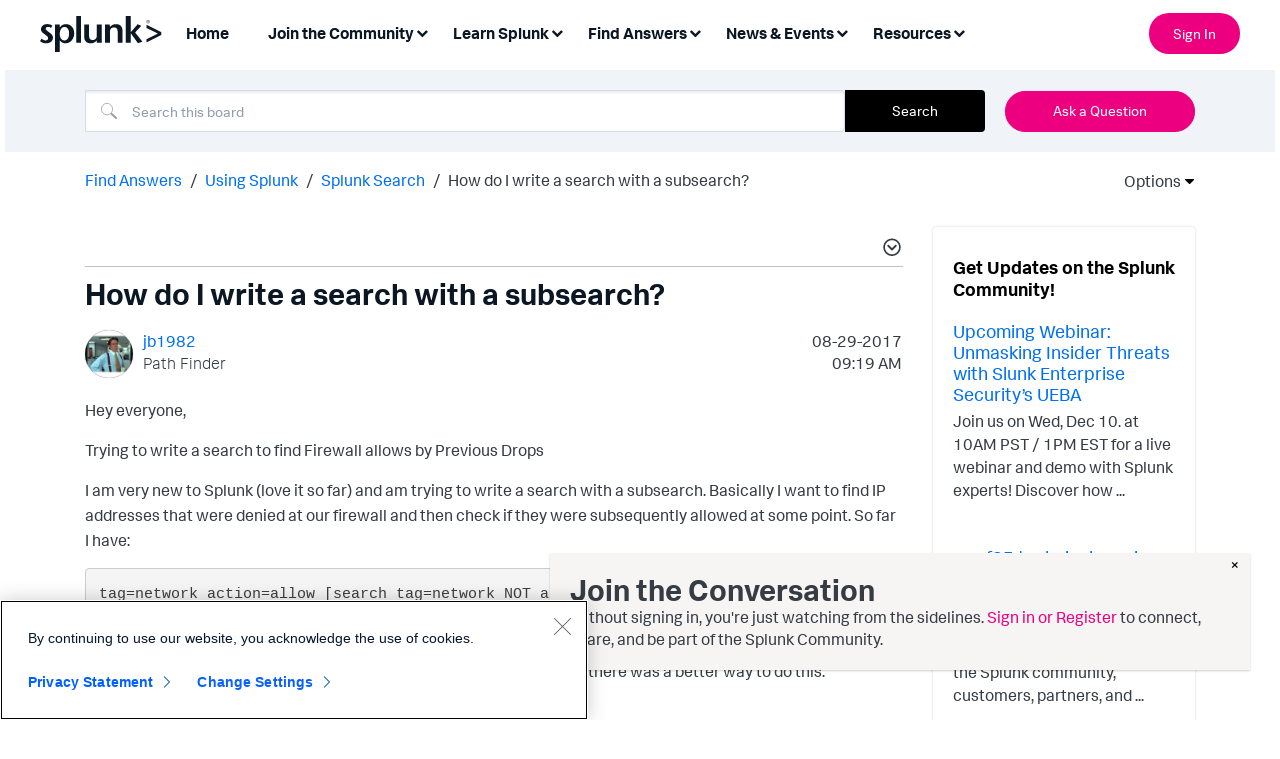

--- FILE ---
content_type: text/css
request_url: https://tags.srv.stackadapt.com/sa.css
body_size: -11
content:
:root {
    --sa-uid: '0-08958ad9-49bd-5d3e-5c69-37646a86302e';
}

--- FILE ---
content_type: image/svg+xml
request_url: https://community.splunk.com/html/assets/options.svg
body_size: 475
content:
<?xml version="1.0" encoding="UTF-8"?>
<svg width="18px" height="18px" viewBox="0 0 18 18" version="1.1" xmlns="http://www.w3.org/2000/svg" xmlns:xlink="http://www.w3.org/1999/xlink">
    <title>options</title>
 	<g id="Page-1" stroke="none" stroke-width="1" fill="none" fill-rule="evenodd">
        <path d="M8.99997854,17.9687453 C13.8163733,17.9687453 17.7187078,14.0664109 17.7187078,9.25001609 C17.7187078,4.43362133 13.8163733,0.53128688 8.99997854,0.53128688 C4.18358378,0.53128688 0.281249329,4.43362133 0.281249329,9.25001609 C0.281249329,14.0664109 4.18358378,17.9687453 8.99997854,17.9687453 Z M8.99997854,16.2812493 C5.11522218,16.2812493 1.96874531,13.1347725 1.96874531,9.25001609 C1.96874531,5.36525973 5.11522218,2.21878286 8.99997854,2.21878286 C12.8847349,2.21878286 16.0312118,5.36525973 16.0312118,9.25001609 C16.0312118,13.1347725 12.8847349,16.2812493 8.99997854,16.2812493 Z M9.29880595,12.5019615 L13.6159763,8.18479112 C13.7812171,8.01955028 13.7812171,7.75237715 13.6159763,7.5871363 L12.8214607,6.79258634 C12.6562198,6.62737983 12.3890467,6.62737983 12.2238058,6.79258634 L8.99997854,10.0164136 L5.77615124,6.79258634 C5.61091039,6.62737983 5.34373726,6.62737983 5.17849641,6.79258634 L4.38398079,7.5871363 C4.21873994,7.75237715 4.21873994,8.01955028 4.38398079,8.18479112 L8.70115113,12.5019615 C8.86639198,12.6672023 9.13356511,12.6672023 9.29880595,12.5019615 Z" id="options" fill="#363C44" fill-rule="nonzero"></path>
 	</g>
</svg>

--- FILE ---
content_type: text/plain
request_url: https://c.6sc.co/?m=1
body_size: 1
content:
6suuid=062b3417c41929005d9636696200000011c80300

--- FILE ---
content_type: application/javascript
request_url: https://api.ipify.org/?format=jsonp&callback=getIP
body_size: -48
content:
getIP({"ip":"3.144.243.152"});

--- FILE ---
content_type: text/plain
request_url: https://c.6sc.co/?m=1
body_size: 1
content:
6suuid=062b3417c41929005d9636696200000011c80300

--- FILE ---
content_type: text/plain; charset=utf-8
request_url: https://tags.srv.stackadapt.com/saq_pxl?uid=8XNuVD1HCoYUfEJDZfeYYA&is_js=true&landing_url=https%3A%2F%2Fcommunity.splunk.com%2Ft5%2FSplunk-Search%2FHow-do-I-write-a-search-with-a-subsearch%2Fm-p%2F304853&t=How%20do%20I%20write%20a%20search%20with%20a%20subsearch%3F%20-%20Splunk%20Community&tip=QODmUKtEdU9UrN_HifXnN4eBi-FgKic_rPizhK-Z0IE&host=https%3A%2F%2Fcommunity.splunk.com&l_src=&l_src_d=&u_src=&u_src_d=&shop=false&sa-user-id-v3=s%253AAQAKIHCRVt2O4rqsDChZ2jMhQefFyCsNaFzubl7taG93VCy1ELcBGAQg3azayQYwAToE_kXKCEIEEM9HfA.FBU9Qn32ce1vHBuJEwKNuXK1JozXCdHWz%252B1Y5fszV%252Fs&sa-user-id-v2=s%253ACJWK2Um9XT5caTdkaoYwLgOQ85g.UTLYNUfCKdKWlTaUqdQNDuRko8a6VFm4cFx6I2nOnuM&sa-user-id=s%253A0-08958ad9-49bd-5d3e-5c69-37646a86302e.4nUPVSEWyTMlaCgSy2UxM1YkJD98VL9Y1i6opgvfn9k
body_size: 18
content:
{"conversion_tracker_uids":["liDTnnnSH4I5sDn3SlOnxx"],"retargeting_tracker_uids":null,"lookalike_tracker_uids":null}

--- FILE ---
content_type: text/javascript;charset=UTF-8
request_url: https://community.splunk.com/t5/scripts/C59536107EF82078F9216EB463CD12E1/lia-scripts-angularjsModules-min.js
body_size: 106224
content:
/*

 lodash 3.10.1 (Custom Build) lodash.com/license | Underscore.js 1.8.3 underscorejs.org/LICENSE
 Build: `lodash include="debounce,throttle,noConflict,escape,unescape,get,has,isEmpty,map,findKey,uniq,sortByOrder,reduce,flatten,toArray,keys,kebabCase,isEqual,difference,pluck,filter,values,min,max,set,find"`
*/
(function(c){var b="function"===typeof Symbol&&"symbol"===typeof Symbol.iterator?function(b){return typeof b}:function(b){return b&&"function"===typeof Symbol&&b.constructor===Symbol&&b!==Symbol.prototype?"symbol":typeof b};c.module("li.services.utils.lodash-utils",[]).factory("$liLodashUtils",["$window",function(c){(function(){function c(a,c,b){if(c!==c){a:{c=a.length;for(b+=-1;++b<c;){var d=a[b];if(d!==d){a=b;break a}}a=-1}return a}--b;for(d=a.length;++b<d;)if(a[b]===c)return b;return-1}function a(a){return null==
a?"":a+""}function e(a){return Pb[a]}function d(a){return Qb[a]}function f(a){return!!a&&"object"==("undefined"===typeof a?"undefined":b(a))}function l(a){return Rb[a]}function h(){}function q(a){var c=a?a.length:0;for(this.data={hash:wb(null),set:new xb};c--;)this.push(a[c])}function t(a,c){a=a.data;return("string"==typeof c||w(c)?a.set.has(c):a.hash[c])?0:-1}function u(a,c){var b=-1,d=a.length;for(c||(c=Array(d));++b<d;)c[b]=a[b];return c}function m(a,c){for(var b=-1,d=a.length;++b<d&&!1!==c(a[b],
b,a););return a}function p(a,c){for(var b=-1,d=a.length,f=-1,e=[];++b<d;){var h=a[b];c(h,b,a)&&(e[++f]=h)}return e}function g(a,c){for(var b=-1,d=a.length,f=Array(d);++b<d;)f[b]=c(a[b],b,a);return f}function y(a,c){for(var b=-1,d=a.length;++b<d;)if(c(a[b],b,a))return!0;return!1}function D(a,c){if(null==c)var b=a;else{b=Aa(c);a||(a={});for(var d=-1,f=b.length;++d<f;){var e=b[d];a[e]=c[e]}b=a}return b}function x(a,c,d){var f="undefined"===typeof a?"undefined":b(a);return"function"==f?c===O?a:T(a,c,
d):null==a?db:"object"==f?L(a):c===O?yb(a):Q(a,c)}function B(a,c,b,d,f,e,h){var l;if(b&&(l=f?b(a,d,f):b(a)),l!==O)return l;if(!w(a))return a;if(d=ja(a)){if(l=sa(a),!c)return u(a,l)}else{var q=Ba.call(a),t=q==La;if(q!=wa&&q!=Ma&&(!t||f))return Z[q]?U(a,q,c):f?a:{};if(eb(a))return f?a:{};if(l=fa(t?{}:a),!c)return D(l,a)}e||(e=[]);h||(h=[]);for(f=e.length;f--;)if(e[f]==a)return h[f];return e.push(a),h.push(l),(d?m:J)(a,function(d,f){l[f]=B(d,c,b,f,a,e,h)}),l}function z(a,c,b,d){var f=d,e=f;return Na(a,
function(a,h,l){h=+c(a,h,l);(b(h,f)||h===d&&h===e)&&(f=h,e=a)}),e}function C(a,c){var b=[];return Na(a,function(a,d,f){c(a,d,f)&&b.push(a)}),b}function A(a,c,b,d){var f;return b(a,function(a,b,e){return c(a,b,e)?(f=d?b:a,!1):void 0}),f}function r(a,c,b,d){d||(d=[]);for(var e=-1,h=a.length;++e<h;){var l=a[e];if(f(l)&&W(l)&&(b||ja(l)||Ca(l)))if(c)r(l,c,b,d);else for(var q=d,u=-1,t=l.length,m=q.length;++u<t;)q[m+u]=l[u];else b||(d[d.length]=l)}return d}function J(a,c){return Sb(a,c,Aa)}function P(a,
c,b){if(null!=a){a=da(a);b!==O&&b in a&&(c=[b]);b=0;for(var d=c.length;null!=a&&b<d;)a=da(a)[c[b++]];return b&&b==d?a:O}}function E(a,c,b,d,e,h){if(a===c)a=!0;else if(null==a||null==c||!w(a)&&!f(c))a=a!==a&&c!==c;else a:{var l=E,q=ja(a),u=ja(c),t=Ia,m=Ia;q||(t=Ba.call(a),t==Ma?t=wa:t!=wa&&(q=Ea(a)));u||(m=Ba.call(c),m==Ma?m=wa:m!=wa&&Ea(c));var p=t==wa&&!eb(a);u=m==wa&&!eb(c);m=t==m;if(!m||q||p)if(!d&&(t=p&&va.call(a,"__wrapped__"),u=u&&va.call(c,"__wrapped__"),t||u))a=l(t?a.value():a,u?c.value():
c,b,d,e,h);else if(m){e||(e=[]);h||(h=[]);for(t=e.length;t--;)if(e[t]==a){a=h[t]==c;break a}e.push(a);h.push(c);a=(q?pa:na)(a,c,l,b,d,e,h);e.pop();h.pop()}else a=!1;else a=ha(a,c,t)}return a}function H(a,c){var b=c.length,d=b;if(null==a)return!d;for(a=da(a);b--;){var f=c[b];if(f[2]?f[1]!==a[f[0]]:!(f[0]in a))return!1}for(;++b<d;){f=c[b];var e=f[0],h=a[e],l=f[1];if(f[2]){if(h===O&&!(e in a))return!1}else if(f=O,f===O?!E(l,h,void 0,!0):!f)return!1}return!0}function K(a,c){var b=-1,d=W(a)?Array(a.length):
[];return Na(a,function(a,f,e){d[++b]=c(a,f,e)}),d}function L(a){var c=qa(a);if(1==c.length&&c[0][2]){var b=c[0][0],d=c[0][1];return function(a){return null==a?!1:(a=da(a),a[b]===d&&(d!==O||b in a))}}return function(a){return H(a,c)}}function Q(a,c){var b=ja(a),d=G(a)&&c===c&&!w(c),f=a+"";return a=oa(a),function(e){if(null==e)return!1;var h=f;if(e=da(e),!(!b&&d||h in e)){if(e=1==a.length?e:P(e,V(a)),null==e)return!1;h=za(a);e=da(e)}return e[h]===c?c!==O||h in e:E(c,e[h],O,!0)}}function I(a){return function(c){return null==
c?O:da(c)[a]}}function M(a){var c=a+"";return a=oa(a),function(b){return P(b,a,c)}}function R(a,c,b,d,f){return f(a,function(a,f,e){b=d?(d=!1,a):c(b,a,f,e)}),b}function V(a){var c=0,b=-1,d=-1,f=a.length;c=null==c?0:+c||0;0>c&&(c=-c>f?0:f+c);b=b===O||b>f?f:+b||0;0>b&&(b+=f);f=c>b?0:b-c>>>0;c>>>=0;for(b=Array(f);++d<f;)b[d]=a[d+c];return b}function ka(a,c){var b=a.length;for(a.sort(c);b--;)a[b]=a[b].c;return a}function ia(a,c,b){var d=S(),f=-1;return c=g(c,function(a){return d(a)}),a=K(a,function(a){return{a:g(c,
function(c){return c(a)}),b:++f,c:a}}),ka(a,function(a,c){a:{var d=-1;for(var f=a.a,e=c.a,h=f.length,l=b.length;++d<h;){b:{var q=f[d];var u=e[d];if(q!==u){var t=null===q,m=q===O,p=q===q,r=null===u,g=u===O,y=u===u;if(q>u&&!r||!p||t&&!g&&y||m&&y){q=1;break b}if(q<u&&!t||!y||r&&!m&&p||g&&p){q=-1;break b}}q=0}if(q){if(d>=l){d=q;break a}d=b[d];d=q*("asc"===d||!0===d?1:-1);break a}}d=a.b-c.b}return d})}function T(a,c,b){if("function"!=typeof a)return db;if(c===O)return a;switch(b){case 1:return function(b){return a.call(c,
b)};case 3:return function(b,d,f){return a.call(c,b,d,f)};case 4:return function(b,d,f,e){return a.call(c,b,d,f,e)};case 5:return function(b,d,f,e,h){return a.call(c,b,d,f,e,h)}}return function(){return a.apply(c,arguments)}}function F(a){var c=new Tb(a.byteLength);return(new zb(c)).set(new zb(a)),c}function ea(a,c){return function(b,d,f){if(f&&la(b,d,f)&&(d=O),d=S(d,f,3),1==d.length){ja(b)||(b=null==b?[]:W(b)?h.support.unindexedChars&&ma(b)?b.split(""):w(b)?b:Object(b):Ja(b));f=b;for(var e=d,l=-1,
q=f.length,u=c,t=u;++l<q;){var m=f[l],p=+e(m);a(p,u)&&(u=p,t=m)}if(f=t,!b.length||f!==c)return f}return z(b,d,a,c)}}function pa(a,c,b,d,f,e,h){var l=-1,q=a.length,u=c.length;if(q!=u&&(!f||u<=q))return!1;for(;++l<q;){var t=a[l];u=c[l];var m=d?d(f?u:t,f?t:u,l):O;if(m!==O){if(m)continue;return!1}if(f){if(!y(c,function(a){return t===a||b(t,a,d,f,e,h)}))return!1}else if(t!==u&&!b(t,u,d,f,e,h))return!1}return!0}function ha(a,c,b){switch(b){case Oa:case Pa:return+a==+c;case Qa:return a.name==c.name&&a.message==
c.message;case Ra:return a!=+a?c!=+c:a==+c;case Sa:case Fa:return a==c+""}return!1}function na(a,c,b,d,f,e,h){var l=Aa(a),q=l.length,u=Aa(c).length;if(q!=u&&!f)return!1;for(u=q;u--;){var t=l[u];if(!(f?t in c:va.call(c,t)))return!1}for(var m=f;++u<q;){t=l[u];var p=a[t],r=c[t],g=d?d(f?r:p,f?p:r,t):O;if(g===O?!b(p,r,d,f,e,h):!g)return!1;m||(m="constructor"==t)}return m||(b=a.constructor,d=c.constructor,!(b!=d&&"constructor"in a&&"constructor"in c)||"function"==typeof b&&b instanceof b&&"function"==typeof d&&
d instanceof d)?!0:!1}function S(a,c,b){var d=h.callback||fb;d=d===fb?x:d;return b?d(a,c,b):d}function X(){var a=h.indexOf||xa;return a===xa?c:a}function qa(a){a=Ta(a);for(var c=a.length;c--;){var b=a[c][1];a[c][2]=b===b&&!w(b)}return a}function ca(a,c){a=null==a?O:a[c];return Ga(a)?a:O}function sa(a){var c=a.length,b=new a.constructor(c);return c&&"string"==typeof a[0]&&va.call(a,"index")&&(b.index=a.index,b.input=a.input),b}function fa(a){return a=a.constructor,"function"==typeof a&&a instanceof
a||(a=Object),new a}function U(a,c,b){var d=a.constructor;switch(c){case Ab:return F(a);case Oa:case Pa:return new d(+a);case gb:case hb:case ib:case jb:case kb:case lb:case mb:case nb:case ob:return d instanceof d&&(d=ya[c]),c=a.buffer,new d(b?F(c):c,a.byteOffset,a.length);case Ra:case Fa:return new d(a);case Sa:var f=new d(a.source,Ub.exec(a));f.lastIndex=a.lastIndex}return f}function W(a){return null!=a&&ra(Bb(a))}function Y(a,c){return a="number"==typeof a||Vb.test(a)?+a:-1,c=null==c?Fb:c,-1<
a&&0==a%1&&a<c}function la(a,c,d){if(!w(d))return!1;var f="undefined"===typeof c?"undefined":b(c);return("number"==f?W(d)&&Y(c,d.length):"string"==f&&c in d)?(c=d[c],a===a?a===c:c!==c):!1}function G(a,c){var d="undefined"===typeof a?"undefined":b(a);return"string"==d&&Wb.test(a)||"number"==d?!0:ja(a)?!1:!Xb.test(a)||null!=c&&a in da(c)}function ra(a){return"number"==typeof a&&-1<a&&0==a%1&&a<=Fb}function aa(a){for(var c=Ua(a),b=c.length,d=b&&a.length,f=!!d&&ra(d)&&(ja(a)||Ca(a)||ma(a)),e=-1,h=[];++e<
b;){var l=c[e];(f&&Y(l,d)||va.call(a,l))&&h.push(l)}return h}function da(a){if(h.support.unindexedChars&&ma(a)){for(var c=-1,b=a.length,d=Object(a);++c<b;)d[c]=a.charAt(c);return d}return w(a)?a:Object(a)}function oa(c){if(ja(c))return c;var b=[];return a(c).replace(Yb,function(a,c,d,f){b.push(d?f.replace(Zb,"$1"):c||a)}),b}function xa(a,b,d){var f=a?a.length:0;if(!f)return-1;if("number"==typeof d)d=0>d?pb(f+d,0):d;else if(d){d=0;var e=a?a.length:d;if("number"!=typeof b||b!==b||e>$b){e=db;d=e(b);
for(var h=0,l=a?a.length:0,q=d!==d,u=null===d,t=d===O;h<l;){var m=ac((h+l)/2),p=e(a[m]),r=p!==O,g=p===p;(q?g:u?g&&r&&null!=p:t?g&&r:null==p?0:p<d)?h=m+1:l=m}d=bc(l,cc)}else{for(;d<e;)h=d+e>>>1,l=a[h],l<b&&null!==l?d=h+1:e=h;d=e}return d<f&&(b===b?b===a[d]:a[d]!==a[d])?d:-1}return c(a,b,d||0)}function za(a){var c=a?a.length:0;return c?a[c-1]:O}function qb(a,b,d,f){if(!a||!a.length)return[];null!=b&&"boolean"!=typeof b&&(f=d,d=la(a,b,f)?O:b,b=!1);var e=S();if((null!=d||e!==x)&&(d=e(d,f,3)),b&&X()===
c){b=d;var h;d=-1;f=a.length;e=-1;for(var l=[];++d<f;){var u=a[d],m=b?b(u,d,a):u;d&&h===m||(h=m,l[++e]=u)}a=l}else{h=d;b=-1;d=X();f=a.length;u=(l=(e=d===c)&&f>=Gb)&&wb&&xb?new q(void 0):null;m=[];u?(d=t,e=!1):(l=!1,u=h?[]:m);a:for(;++b<f;){var p=a[b],r=h?h(p,b,a):p;if(e&&p===p){for(var g=u.length;g--;)if(u[g]===r)continue a;h&&u.push(r);m.push(p)}else 0>d(u,r,0)&&((h||l)&&u.push(r),m.push(p))}a=m}return a}function Va(a,c,b){var d=ja(a)?p:C;return c=S(c,b,3),d(a,c)}function Wa(a,c,b){var d=ja(a)?g:
K;return c=S(c,b,3),d(a,c)}function Xa(a,c,b){function d(c,b){b&&clearTimeout(b);u=p=r=O;c&&(g=rb(),q=a.apply(m,l),p||u||(l=m=O))}function f(){var a=c-(rb()-t);0>=a||a>c?d(r,u):p=setTimeout(f,a)}function e(){d(x,p)}function h(){if(l=arguments,t=rb(),m=this,r=x&&(p||!k),!1===y)var b=k&&!p;else{u||k||(g=t);var d=y-(t-g),h=0>=d||d>y;h?(u&&(u=clearTimeout(u)),g=t,q=a.apply(m,l)):u||(u=setTimeout(e,d))}return h&&p?p=clearTimeout(p):p||c===y||(p=setTimeout(f,c)),b&&(h=!0,q=a.apply(m,l)),!h||p||u||(l=m=
O),q}var l,u,q,t,m,p,r,g=0,y=!1,x=!0;if("function"!=typeof a)throw new TypeError(Cb);if(c=0>c?0:+c||0,!0===b){var k=!0;x=!1}else w(b)&&(k=!!b.leading,y="maxWait"in b&&pb(+b.maxWait||0,c),x="trailing"in b?!!b.trailing:x);return h.cancel=function(){p&&clearTimeout(p);u&&clearTimeout(u);g=0;u=p=r=O},h}function Ya(a,c){if("function"!=typeof a)throw new TypeError(Cb);return c=pb(c===O?a.length-1:+c||0,0),function(){for(var b=arguments,d=-1,f=pb(b.length-c,0),e=Array(f);++d<f;)e[d]=b[c+d];switch(c){case 0:return a.call(this,
e);case 1:return a.call(this,b[0],e);case 2:return a.call(this,b[0],b[1],e)}f=Array(c+1);for(d=-1;++d<c;)f[d]=b[d];return f[c]=e,a.apply(this,f)}}function sb(a,c){return a>c}function Ca(a){return f(a)&&W(a)&&va.call(a,"callee")&&!tb.call(a,"callee")}function Za(a,c,b,d){return d=(b="function"==typeof b?T(b,d,3):O)?b(a,c):O,d===O?E(a,c,b):!!d}function Da(a){return w(a)&&Ba.call(a)==La}function w(a){var c="undefined"===typeof a?"undefined":b(a);return!!a&&("object"==c||"function"==c)}function Ga(a){return null==
a?!1:Da(a)?Hb.test(Ib.call(a)):f(a)&&(eb(a)?Hb:dc).test(a)}function ma(a){return"string"==typeof a||f(a)&&Ba.call(a)==Fa}function Ea(a){return f(a)&&ra(a.length)&&!!ba[Ba.call(a)]}function N(a,c){return a<c}function Ua(a){if(null==a)return[];w(a)||(a=Object(a));var c=a.length,b=h.support;c=c&&ra(c)&&(ja(a)||Ca(a)||ma(a))&&c||0;var d=a.constructor,f=-1;d=Da(d)&&d.prototype||Ka;for(var e=d===a,l=Array(c),u=0<c,q=b.enumErrorProps&&(a===ub||a instanceof Error),t=b.enumPrototypes&&Da(a);++f<c;)l[f]=f+
"";for(var m in a)t&&"prototype"==m||q&&("message"==m||"name"==m)||u&&Y(m,c)||"constructor"==m&&(e||!va.call(a,m))||l.push(m);if(b.nonEnumShadows&&a!==Ka)for(c=a===ec?Fa:a===ub?Qa:Ba.call(a),b=ua[c]||ua[wa],c==wa&&(d=Ka),c=Db.length;c--;)m=Db[c],f=b[m],e&&f||(f?!va.call(a,m):a[m]===d[m])||l.push(m);return l}function Ta(a){a=da(a);for(var c=-1,b=Aa(a),d=b.length,f=Array(d);++c<d;){var e=b[c];f[c]=[e,a[e]]}return f}function Ja(a){for(var c=Aa(a),b=-1,d=c.length,f=Array(d);++b<d;)f[b]=a[c[b]];return f}
function Ha(c){return(c=a(c))&&c.replace(fc,e).replace(gc,"")}function $a(c,b,d){return d&&la(c,b,d)&&(b=O),c=a(c),c.match(b||hc)||[]}function fb(a,c,b){return b&&la(a,c,b)&&(c=O),f(a)?Jb(a):x(a,c)}function db(a){return a}function Jb(a){return L(B(a,!0))}function yb(a){return G(a)?I(a):M(a)}var O,Gb=200,Cb="Expected a function",Ma="[object Arguments]",Ia="[object Array]",Oa="[object Boolean]",Pa="[object Date]",Qa="[object Error]",La="[object Function]",Ra="[object Number]",wa="[object Object]",Sa=
"[object RegExp]",Fa="[object String]",Ab="[object ArrayBuffer]",gb="[object Float32Array]",hb="[object Float64Array]",ib="[object Int8Array]",jb="[object Int16Array]",kb="[object Int32Array]",lb="[object Uint8Array]",mb="[object Uint8ClampedArray]",nb="[object Uint16Array]",ob="[object Uint32Array]",Kb=/&(?:amp|lt|gt|quot|#39|#96);/g,Lb=/[&<>"'`]/g,ic=RegExp(Kb.source),jc=RegExp(Lb.source),Xb=/\.|\[(?:[^[\]]*|(["'])(?:(?!\1)[^\n\\]|\\.)*?\1)\]/,Wb=/^\w*$/,Yb=/[^.[\]]+|\[(?:(-?\d+(?:\.\d+)?)|(["'])((?:(?!\2)[^\n\\]|\\.)*?)\2)\]/g,
gc=/[\u0300-\u036f\ufe20-\ufe23]/g,Zb=/\\(\\)?/g,Ub=/\w*$/,dc=/^\[object .+?Constructor\]$/,Vb=/^\d+$/,fc=/[\xc0-\xd6\xd8-\xde\xdf-\xf6\xf8-\xff]/g,hc=/[A-Z\xc0-\xd6\xd8-\xde]+(?=[A-Z\xc0-\xd6\xd8-\xde][a-z\xdf-\xf6\xf8-\xff]+)|[A-Z\xc0-\xd6\xd8-\xde]?[a-z\xdf-\xf6\xf8-\xff]+|[A-Z\xc0-\xd6\xd8-\xde]+|[0-9]+/g,Db="constructor hasOwnProperty isPrototypeOf propertyIsEnumerable toLocaleString toString valueOf".split(" "),ba={};ba[gb]=ba[hb]=ba[ib]=ba[jb]=ba[kb]=ba[lb]=ba[mb]=ba[nb]=ba[ob]=!0;ba[Ma]=ba[Ia]=
ba[Ab]=ba[Oa]=ba[Pa]=ba[Qa]=ba[La]=ba["[object Map]"]=ba[Ra]=ba[wa]=ba[Sa]=ba["[object Set]"]=ba[Fa]=ba["[object WeakMap]"]=!1;var Z={};Z[Ma]=Z[Ia]=Z[Ab]=Z[Oa]=Z[Pa]=Z[gb]=Z[hb]=Z[ib]=Z[jb]=Z[kb]=Z[Ra]=Z[wa]=Z[Sa]=Z[Fa]=Z[lb]=Z[mb]=Z[nb]=Z[ob]=!0;Z[Qa]=Z[La]=Z["[object Map]"]=Z["[object Set]"]=Z["[object WeakMap]"]=!1;var Pb={"\u00c0":"A","\u00c1":"A","\u00c2":"A","\u00c3":"A","\u00c4":"A","\u00c5":"A","\u00e0":"a","\u00e1":"a","\u00e2":"a","\u00e3":"a","\u00e4":"a","\u00e5":"a","\u00c7":"C","\u00e7":"c",
"\u00d0":"D","\u00f0":"d","\u00c8":"E","\u00c9":"E","\u00ca":"E","\u00cb":"E","\u00e8":"e","\u00e9":"e","\u00ea":"e","\u00eb":"e","\u00cc":"I","\u00cd":"I","\u00ce":"I","\u00cf":"I","\u00ec":"i","\u00ed":"i","\u00ee":"i","\u00ef":"i","\u00d1":"N","\u00f1":"n","\u00d2":"O","\u00d3":"O","\u00d4":"O","\u00d5":"O","\u00d6":"O","\u00d8":"O","\u00f2":"o","\u00f3":"o","\u00f4":"o","\u00f5":"o","\u00f6":"o","\u00f8":"o","\u00d9":"U","\u00da":"U","\u00db":"U","\u00dc":"U","\u00f9":"u","\u00fa":"u","\u00fb":"u",
"\u00fc":"u","\u00dd":"Y","\u00fd":"y","\u00ff":"y","\u00c6":"Ae","\u00e6":"ae","\u00de":"Th","\u00fe":"th","\u00df":"ss"},Qb={"\x26":"\x26amp;","\x3c":"\x26lt;","\x3e":"\x26gt;",'"':"\x26quot;","'":"\x26#39;","`":"\x26#96;"},Rb={"\x26amp;":"\x26","\x26lt;":"\x3c","\x26gt;":"\x3e","\x26quot;":'"',"\x26#39;":"'","\x26#96;":"`"},vb={"function":!0,object:!0},ab=vb["undefined"===typeof exports?"undefined":b(exports)]&&exports&&!exports.nodeType&&exports,bb=vb["undefined"===typeof module?"undefined":b(module)]&&
module&&!module.nodeType&&module,kc=vb["undefined"===typeof self?"undefined":b(self)]&&self&&self.Object&&self,Mb=vb["undefined"===typeof window?"undefined":b(window)]&&window&&Object&&window,lc=bb&&bb.exports===ab&&ab,ta=ab&&bb&&"object"==("undefined"===typeof global?"undefined":b(global))&&global&&global.Object&&global||Mb!==(this&&this.window)&&Mb||kc||this,eb=function(){try{Object("[object Object]")}catch(yc){return function(){return!1}}return function(a){return"function"!=typeof a.toString&&
"string"==typeof(a+"")}}(),mc=Array.prototype,ub=Error.prototype,Ka=Object.prototype,ec=String.prototype,Ib=Function.prototype.toString,va=Ka.hasOwnProperty,Ba=Ka.toString,nc=ta._,Hb=RegExp("^"+Ib.call(va).replace(/[\\^$.*+?()[\]{}|]/g,"\\$\x26").replace(/hasOwnProperty|(function).*?(?=\\\()| for .+?(?=\\\])/g,"$1.*?")+"$"),Tb=ta.ArrayBuffer,tb=Ka.propertyIsEnumerable,xb=ca(ta,"Set"),oc=mc.splice,zb=ta.Uint8Array,wb=ca(Object,"create"),ac=Math.floor,pc=ca(Array,"isArray"),Nb=ca(Object,"keys"),pb=
Math.max,bc=Math.min,qc=ca(Date,"now"),rc=Number.NEGATIVE_INFINITY,sc=Number.POSITIVE_INFINITY,cc=4294967294,$b=2147483647,Fb=9007199254740991,ya={};ya[gb]=ta.Float32Array;ya[hb]=ta.Float64Array;ya[ib]=ta.Int8Array;ya[jb]=ta.Int16Array;ya[kb]=ta.Int32Array;ya[lb]=zb;ya[mb]=ta.Uint8ClampedArray;ya[nb]=ta.Uint16Array;ya[ob]=ta.Uint32Array;var ua={};ua[Ia]=ua[Pa]=ua[Ra]={constructor:!0,toLocaleString:!0,toString:!0,valueOf:!0};ua[Oa]=ua[Fa]={constructor:!0,toString:!0,valueOf:!0};ua[Qa]=ua[La]=ua[Sa]=
{constructor:!0,toString:!0};ua[wa]={constructor:!0};m(Db,function(a){for(var c in ua)if(va.call(ua,c)){var b=ua[c];b[a]=va.call(b,a)}});var cb=h.support={};!function(a){function c(){this.x=a}var b={0:a,length:a},d=[];c.prototype={valueOf:a,y:a};for(var f in new c)d.push(f);cb.enumErrorProps=tb.call(ub,"message")||tb.call(ub,"name");cb.enumPrototypes=tb.call(c,"prototype");cb.nonEnumShadows=!/valueOf/.test(d);cb.spliceObjects=(oc.call(b,0,1),!b[0]);cb.unindexedChars="xx"!="x"+Object("x")[0]}(1,0);
var Na=function(a,c){return function(b,d){var f=b?Bb(b):0;if(!ra(f))return a(b,d);for(var e=c?f:-1,h=da(b);(c?e--:++e<f)&&!1!==d(h[e],e,h););return b}}(J),Sb=function(a){return function(c,b,d){var f=da(c);d=d(c);for(var e=d.length,h=a?e:-1;a?h--:++h<e;){var l=d[h];if(!1===b(f[l],l,f))break}return c}}(),Bb=I("length"),tc=Ya(function(a,b){if(f(a)&&W(a)){b=r(b,!1,!0);var d=a?a.length:0,e=[];if(d){var h=-1,l=X(),u=l===c,m=u&&b.length>=Gb&&wb&&xb?new q(b):null,p=b.length;m&&(l=t,u=!1,b=m);a:for(;++h<d;)if(m=
a[h],u&&m===m){for(var g=p;g--;)if(b[g]===m)continue a;e.push(m)}else 0>l(b,m,0)&&e.push(m)}b=e}else b=[];return b}),Ob=function(a,c){return function(b,d,f){if(d=S(d,f,3),ja(b)){a:{f=b.length;for(var e=c?f:-1;c?e--:++e<f;)if(d(b[e],e,b)){d=e;break a}d=-1}return-1<d?b[d]:O}return A(b,d,a)}}(Na),Eb=function(a,c){return function(b,d,f,e){var h=3>arguments.length;return"function"==typeof d&&e===O&&ja(b)?a(b,d,f,h):R(b,S(d,e,4),f,h,c)}}(function(a,c,b,d){var f=-1,e=a.length;for(d&&e&&(b=a[++f]);++f<e;)b=
c(b,a[f],f,a);return b},Na),rb=qc||function(){return(new Date).getTime()},ja=pc||function(a){return f(a)&&ra(a.length)&&Ba.call(a)==Ia},uc=function(a){return function(c,b,d){return b=S(b,d,3),A(c,b,a,!0)}}(J),Aa=Nb?function(a){var c=null==a?O:a.constructor;return"function"==typeof c&&c.prototype===a||("function"==typeof a?h.support.enumPrototypes:W(a))?aa(a):w(a)?Nb(a):[]}:aa,vc=function(a){return function(c){var b=-1;c=$a(Ha(c));for(var d=c.length,f="";++b<d;)f=a(f,c[b],b);return f}}(function(a,
c,b){return a+(b?"-":"")+c.toLowerCase()}),wc=ea(sb,rc),xc=ea(N,sc);q.prototype.push=function(a){var c=this.data;"string"==typeof a||w(a)?c.set.add(a):c.hash[a]=!0};h.callback=fb;h.debounce=Xa;h.difference=tc;h.filter=Va;h.flatten=function(a,c,b){var d=a?a.length:0;return b&&la(a,c,b)&&(c=!1),d?r(a,c):[]};h.keys=Aa;h.keysIn=Ua;h.map=Wa;h.matches=Jb;h.pairs=Ta;h.pluck=function(a,c){return Wa(a,yb(c))};h.property=yb;h.restParam=Ya;h.set=function(a,c,b){if(null==a)return a;var d=c+"";c=null!=a[d]||G(c,
a)?[d]:oa(c);d=-1;for(var f=c.length,e=f-1,h=a;null!=h&&++d<f;){var l=c[d];w(h)&&(d==e?h[l]=b:null==h[l]&&(h[l]=Y(c[d+1])?[]:{}));h=h[l]}return a};h.sortByOrder=function(a,c,b,d){return null==a?[]:(d&&la(c,b,d)&&(b=O),ja(c)||(c=null==c?[]:[c]),ja(b)||(b=null==b?[]:[b]),ia(a,c,b))};h.throttle=function(a,c,b){var d=!0,f=!0;if("function"!=typeof a)throw new TypeError(Cb);return!1===b?d=!1:w(b)&&(d="leading"in b?!!b.leading:d,f="trailing"in b?!!b.trailing:f),Xa(a,c,{leading:d,maxWait:+c,trailing:f})};
h.toArray=function(a){var c=a?Bb(a):0;return ra(c)?c?h.support.unindexedChars&&ma(a)?a.split(""):u(a):[]:Ja(a)};h.uniq=qb;h.values=Ja;h.collect=Wa;h.iteratee=fb;h.select=Va;h.unique=qb;h.deburr=Ha;h.escape=function(c){return(c=a(c))&&jc.test(c)?c.replace(Lb,d):c};h.find=Ob;h.findKey=uc;h.get=function(a,c,b){return a=null==a?O:P(a,oa(c),c+""),a===O?b:a};h.gt=sb;h.has=function(a,c){if(null==a)return!1;var b=va.call(a,c);if(!b&&!G(c)){if(c=oa(c),a=1==c.length?a:P(a,V(c)),null==a)return!1;c=za(c);b=va.call(a,
c)}return b||ra(a.length)&&Y(c,a.length)&&(ja(a)||Ca(a)||ma(a))};h.identity=db;h.indexOf=xa;h.isArguments=Ca;h.isArray=ja;h.isEmpty=function(a){return null==a?!0:W(a)&&(ja(a)||ma(a)||Ca(a)||f(a)&&Da(a.splice))?!a.length:!Aa(a).length};h.isEqual=Za;h.isFunction=Da;h.isNative=Ga;h.isObject=w;h.isString=ma;h.isTypedArray=Ea;h.kebabCase=vc;h.last=za;h.lt=N;h.max=wc;h.min=xc;h.noConflict=function(){return ta._=nc,this};h.now=rb;h.reduce=Eb;h.unescape=function(c){return(c=a(c))&&ic.test(c)?c.replace(Kb,
l):c};h.words=$a;h.eq=Za;h.detect=Ob;h.foldl=Eb;h.inject=Eb;h.VERSION="3.10.1";"function"==typeof define&&"object"==b(define.amd)&&define.amd?(ta._=h,define(function(){return h})):ab&&bb?lc?(bb.exports=h)._=h:ab._=h:ta._=h}).call(this);c=c._.noConflict();return{debounce:c.debounce,throttle:c.throttle,noConflict:c.noConflict,escape:c.escape,unescape:c.unescape,get:c.get,set:c.set,has:c.has,isEmpty:c.isEmpty,map:c.map,findKey:c.findKey,find:c.find,uniq:c.uniq,sortByOrder:c.sortByOrder,reduce:c.reduce,
flatten:c.flatten,toArray:c.toArray,keys:c.keys,kebabCase:c.kebabCase,isEqual:c.isEqual,difference:c.difference,pluck:c.pluck,filter:c.filter,values:c.values,min:c.min,max:c.max}}])})(window.LITHIUM&&LITHIUM.angular||angular);(function(c){c.module("li.services.community.context-manager",["li.services.utils.lodash-utils"]).factory("$liContextManager",["$liLodashUtils","$window",function(b,g){function k(a){return"nodeType"===a?"type":a.replace(/([A-Z])/g,function(a){return"_"+a.toLowerCase()})}function a(b){if(void 0===b)return{};if(c.isObject(b)){if(c.isDate(b))return new Date(b);if(c.isArray(b))return b.map(function(c){return a(c)});var d={},f;for(f in b){var e=k(f);d[e]=a(b[f]);"type"===e&&(d[e]=d[e].toLowerCase())}return d}return b}
var e=b.get(g,"LITHIUM.CommunityJsonObject",{}),d,f,l,h,q,t,u,m,p,v,y,D;return{community:function(){d||(d=a(e.Community));return d},server:function(){f||(f=a(e.Server));return f},config:function(){l||(l=a(e.Config));return l},validation:function(){h||(h=a(e.Validation));return h},coreNode:function(){q||(q=a(e.CoreNode));return q},page:function(){u||(u=a(e.Page));return u},currentUser:function(){t||(t=a(e.User),delete t.settings);return t},currentUserSettings:function(){m||(m=a(e.User&&e.User.settings));
return m},currentUserPolicies:function(){p||(p=a(e.User&&e.User.policies));return p},topLevelNode:function(){v||(v=a(e.TopLevelNode));return v},nodeContainer:function(){y||(y=a(e.NodeContainer));return y},seo:function(){D||(D=a(e.Seo));return D}}}])})(window.LITHIUM&&LITHIUM.angular||angular);(function(c,b){function g(a,c){var b=[];a=a.replace(/([().])/g,"\\$1").replace(/(\/)?:(\w+)(\*\?|[?*])?/g,function(a,c,d,f){a="?"===f||"*?"===f;f="*"===f||"*?"===f;b.push({name:d,optional:a});c=c||"";return(a?"(?:"+c:c+"(?:")+(f?"(.+?)":"([^/]+)")+(a?"?)?":")")}).replace(/([/$*])/g,"\\$1");c.ignoreTrailingSlashes&&(a=a.replace(/\/+$/,"")+"/*");return{keys:b,regexp:new RegExp("^"+a+"(?:[?#]|$)",c.caseInsensitiveMatch?"i":"")}}function k(a){t&&a.get("$route")}function a(a,c,d){return{restrict:"ECA",
terminal:!0,priority:400,transclude:"element",link:function(f,e,h,l,u){function q(){g&&(d.cancel(g),g=null);m&&(m.$destroy(),m=null);p&&(g=d.leave(p),g.done(function(a){!1!==a&&(g=null)}),p=null)}function t(){var h=a.current&&a.current.locals;if(b.isDefined(h&&h.$template)){h=f.$new();var l=a.current;p=u(h,function(a){d.enter(a,null,p||e).done(function(a){!1===a||!b.isDefined(y)||y&&!f.$eval(y)||c()});q()});m=l.scope=h;m.$emit("$viewContentLoaded");m.$eval(x)}else q()}var m,p,g,y=h.autoscroll,x=h.onload||
"";f.$on("$routeChangeSuccess",t);t()}}}function e(a,c,b){return{restrict:"ECA",priority:-400,link:function(d,f){var e=b.current,h=e.locals;f.html(h.$template);var l=a(f.contents());if(e.controller){h.$scope=d;var u=c(e.controller,h);e.controllerAs&&(d[e.controllerAs]=u);f.data("$ngControllerController",u);f.children().data("$ngControllerController",u)}d[e.resolveAs||"$resolve"]=h;l(d)}}}var d,f,l,h;c=b.module("ngRoute",[]).info({angularVersion:"1.9.1"}).provider("$route",function(){function a(a,
c){return b.extend(Object.create(a),c)}d=b.isArray;f=b.isObject;l=b.isDefined;h=b.noop;var c={};this.when=function(a,e){var h=void 0;if(d(e)){h=h||[];for(var l=0,u=e.length;l<u;l++)h[l]=e[l]}else if(f(e))for(l in h=h||{},e)if("$"!==l.charAt(0)||"$"!==l.charAt(1))h[l]=e[l];h=h||e;b.isUndefined(h.reloadOnUrl)&&(h.reloadOnUrl=!0);b.isUndefined(h.reloadOnSearch)&&(h.reloadOnSearch=!0);b.isUndefined(h.caseInsensitiveMatch)&&(h.caseInsensitiveMatch=this.caseInsensitiveMatch);c[a]=b.extend(h,{originalPath:a},
a&&g(a,h));a&&(l="/"===a[a.length-1]?a.substr(0,a.length-1):a+"/",c[l]=b.extend({originalPath:a,redirectTo:a},g(l,h)));return this};this.caseInsensitiveMatch=!1;this.otherwise=function(a){"string"===typeof a&&(a={redirectTo:a});this.when(null,a);return this};t=!0;this.eagerInstantiationEnabled=function(a){return l(a)?(t=a,this):t};this.$get=["$rootScope","$location","$routeParams","$q","$injector","$templateRequest","$sce","$browser",function(d,f,e,l,u,t,m,g){function p(a){var c=R.current;z=D();(M=
!C&&z&&c&&z.$$route===c.$$route&&(!z.reloadOnUrl||!z.reloadOnSearch&&b.equals(z.pathParams,c.pathParams)))||!c&&!z||d.$broadcast("$routeChangeStart",z,c).defaultPrevented&&a&&a.preventDefault()}function r(){var a=R.current,c=z;if(M)a.params=c.params,b.copy(a.params,e),d.$broadcast("$routeUpdate",a);else if(c||a){C=!1;R.current=c;var f=l.resolve(c);g.$$incOutstandingRequestCount("$route");f.then(y).then(k).then(function(h){return h&&f.then(x).then(function(f){c===R.current&&(c&&(c.locals=f,b.copy(c.params,
e)),d.$broadcast("$routeChangeSuccess",c,a))})}).catch(function(b){c===R.current&&d.$broadcast("$routeChangeError",c,a,b)}).finally(function(){g.$$completeOutstandingRequest(h,"$route")})}}function y(a){var c={route:a,hasRedirection:!1};if(a)if(a.redirectTo)if(b.isString(a.redirectTo))c.path=v(a.redirectTo,a.params),c.search=a.params,c.hasRedirection=!0;else{var d=f.path(),e=f.search();a=a.redirectTo(a.pathParams,d,e);b.isDefined(a)&&(c.url=a,c.hasRedirection=!0)}else if(a.resolveRedirectTo)return l.resolve(u.invoke(a.resolveRedirectTo)).then(function(a){b.isDefined(a)&&
(c.url=a,c.hasRedirection=!0);return c});return c}function k(a){var c=!0;if(a.route!==R.current)c=!1;else if(a.hasRedirection){var b=f.url(),d=a.url;d?f.url(d).replace():d=f.path(a.path).search(a.search).replace().url();d!==b&&(c=!1)}return c}function x(a){if(a){var c=b.extend({},a.resolve);b.forEach(c,function(a,d){c[d]=b.isString(a)?u.get(a):u.invoke(a,null,null,d)});a=B(a);b.isDefined(a)&&(c.$template=a);return l.all(c)}}function B(a){var c,d;b.isDefined(c=a.template)?b.isFunction(c)&&(c=c(a.params)):
b.isDefined(d=a.templateUrl)&&(b.isFunction(d)&&(d=d(a.params)),b.isDefined(d)&&(a.loadedTemplateUrl=m.valueOf(d),c=t(d)));return c}function D(){var d,e;b.forEach(c,function(c,h){if(h=!e){var l=f.path();h=c.keys;var u={};if(c.regexp)if(l=c.regexp.exec(l)){for(var q=1,t=l.length;q<t;++q){var m=h[q-1],p=l[q];m&&p&&(u[m.name]=p)}h=u}else h=null;else h=null;h=d=h}h&&(e=a(c,{params:b.extend({},f.search(),d),pathParams:d}),e.$$route=c)});return e||c[null]&&a(c[null],{params:{},pathParams:{}})}function v(a,
c){var d=[];b.forEach((a||"").split(":"),function(a,b){0===b?d.push(a):(a=a.match(/(\w+)(?:[?*])?(.*)/),b=a[1],d.push(c[b]),d.push(a[2]||""),delete c[b])});return d.join("")}var C=!1,z,M,R={routes:c,reload:function(){C=!0;var a={defaultPrevented:!1,preventDefault:function(){this.defaultPrevented=!0;C=!1}};d.$evalAsync(function(){p(a);a.defaultPrevented||r()})},updateParams:function(a){if(this.current&&this.current.$$route)a=b.extend({},this.current.params,a),f.path(v(this.current.$$route.originalPath,
a)),f.search(a);else throw q("norout");}};d.$on("$locationChangeStart",p);d.$on("$locationChangeSuccess",r);return R}]}).run(k);var q=b.$$minErr("ngRoute"),t;k.$inject=["$injector"];c.provider("$routeParams",function(){this.$get=function(){return{}}});c.directive("ngView",a);c.directive("ngView",e);a.$inject=["$route","$anchorScroll","$animate"];e.$inject=["$compile","$controller","$route"]})(window,window.angular);(function(c){c.module("li.services.utils.url-manager",["li.services.community.context-manager","ngRoute"]).constant("$liUrlManagerConfig",{ImageServerPage:{path:{required:["image-id"],optional:["image-size","crop-image","image-dimensions"]},tpl:"{{tapestryContext}}/image/serverpage"},GalleryPage:{path:{optional:["user-id","tab"]},tpl:"{{tapestryContext}}/media/gallerypage"},KudosMessagePage:{path:{optional:["image-id","message-uid","tab"]},tpl:"{{tapestryContext}}/kudos/messagepage"},NotificationFeedPage:{tpl:"{{tapestryContext}}/notificationfeed/page"},
PrivateNotesPage:{tpl:"{{tapestryContext}}/notes/privatenotespage"},RatingDetailPage:{path:{required:["message-uid","rating-system"]},tpl:"{{tapestryContext}}/ratings/ratingdetailpage"},RecentPostsPage:{path:{optional:["post-type","user-id"]},tpl:"{{tapestryContext}}/forums/recentpostspage"},MyProfilePage:{path:{optional:["tab"]},tpl:"{{tapestryContext}}/user/myprofilepage"},ProfilePlusPage:{tpl:"{{tapestryContext}}/user/myprofilepage/tab/personal-profile:profile-plus"},Params:{LABEL_NAME:"label-name",
PRODUCT_ID:"product-id",SORT_STRING:"sort-string",TAB:"tab"},SearchPage:{path:{required:["tab"]},query:{optional:["filter","location","q","include_ideas","f"]},tpl:"{{tapestryContext}}/forums/searchpage"},RegistrationPage:{tpl:"{{tapestryContext}}/user/userregistrationpage"},VerifyEmailPage:{tpl:"{{tapestryContext}}/user/myprofilepage/tab/personal-profile:email"}}).factory("$liUrlManager",["$location","$window","$liUrlManagerConfig","$log","$interpolate","$liContextManager",function(b,g,k,a,e,d){function f(a){return null!==
l&&null!==h&&void 0!==a&&null!==a&&(a+"").match(h)?l+a:a}var l=null,h=null;if(void 0!==d&&void 0!==d.seo){var q=d.seo();q&&(q=q.markerEscaping)&&q.enabled&&(q=q.pathElement)&&(l=q.prefix,void 0!==l&&null!==l&&0<l.length&&(h=new RegExp(q.match)))}return{forceRedirect:function(a,c,b){var d=[],f;for(f in b)c[f]?c[f]!==b[f]&&(a=a.replace(f+"\x3d"+c[f],f+"\x3d"+encodeURIComponent(b[f]))):d.push(f+"\x3d"+encodeURIComponent(b[f]));0<d.length&&(a=0<a.indexOf("?")?a+"\x26"+d.join("\x26"):a+"?"+d.join("\x26"));
g.location=a},getHostName:function(a){var c=document.createElement("a");c.setAttribute("href",a);return c.hostname},getPath:function(a){var c=document.createElement("a");c.setAttribute("href",a);return c.pathname},buildUrl:function(b,h){function l(c,b,d,f){if(b)for(var e=0;e<b.length;e++){var h=b[e];f&&!d.hasOwnProperty(h)?(D=!0,a.error("Required value [%s] was not specified",h,d)):d.hasOwnProperty(h)&&c.push({key:h,value:d[h]})}}var q=k[b],u=[],t=[],D=!1;if(q&&q.tpl){h=h||{};h.tapestryContext=d.server().tapestry_prefix;
q.path&&(l(u,q.path.required,h,!0),l(u,q.path.optional,h,!1));q.query&&(l(t,q.query.required,h,!0),l(t,q.query.optional,h,!1));q=h.fragment?"#"+h.fragment:"";if(D)return null;b=e(k[b].tpl)(h);var x=b.split("?")[0]||"";var B=(b=b.split("?")[1]||"")?b.split("\x26"):[];c.forEach(u,function(a){x+="/"+a.key+"/"+f(a.value)});c.forEach(t,function(a){B.push(a.key+"\x3d"+g.encodeURIComponent(a.value))});b=0<B.length?"?"+B.join("\x26"):"";return x+b+q}a.error("No URL exists for %s",b);return null},adjustUrl:function(a){var b=
a.split("?")[0]||a,d=a.split("?")[1]||"",h=d?d.split("\x26"):[],l="",q={addPathParam:function(a,c){this.removePathParam(a);b+="/"+a+"/"+f(c);return q},removePathParam:function(c){var d=b.split("/"+c+"/");if(1===d.length)return q;if(2!==d.length)throw"Either the url has more than one path key that was specified or the path key specified is not present. url: "+a+"pathkey: "+c;c=d[0];var f=d[1].indexOf("/");-1===f&&(f=d[1].indexOf("?"));-1===f?b=c:(d=d[1].substr(f+1),b=c+"/"+d);return q},addQueryParam:function(a,
c){this.removeQueryParam(a);h.push(a+"\x3d"+g.encodeURIComponent(c));return q},removeQueryParam:function(a){h=h.filter(function(c){return 0!==c.indexOf(a)});return q},compileQueryParams:function(a){var b=[];c.forEach(h,function(c){c=c.split("\x3d");if(2===c.length){var d=g.decodeURIComponent(c[1]);d=e(d)(a);b.push(c[0]+"\x3d"+g.encodeURIComponent(d))}});h=b;return q},addFragment:function(a){l=a?"#"+a:"";return q},build:function(){d=0<h.length?"?"+h.join("\x26"):"";return b+d+l}};return q},getPathParameter:function(a,
c){c=(c?this.getPath(c):g.location.pathname).split("/");a=c.indexOf(a);return-1<a&&c.length-1>a?decodeURI(c[a+1]):null},validUrl:function(a){return null!==a.match(/(http|https):\/\/[\w-]+(\.[\w-]+)+([\w-.,@?^=%&:/~+#-]*[\w@?^=%&;/~+#-])?/)},getImageExtension:function(a){if(-1!==a.indexOf("http://")){var c=a.indexOf("http://");a=a.substring(c+8)}else-1!==a.indexOf("https://")&&(c=a.indexOf("http://"),a=a.substring(c+9));c=a.lastIndexOf("/");var b=a.lastIndexOf(".");return-1===c||c>b?"":a.substring(b+
1)},getImageFileName:function(a){if(this.validUrl(a)&&this.getImageExtension(a)){var c=a.lastIndexOf("/"),b=a.lastIndexOf(".");return a.substring(c+1,b)}return""},redirect:function(a){g.location.href=a},getCurrentUrl:function(){return b.absUrl()}}}])})(window.LITHIUM&&LITHIUM.angular||angular);(function(c,b){function g(a,c){c=c||{};b.forEach(c,function(a,b){delete c[b]});for(var d in a)!a.hasOwnProperty(d)||"$"===d.charAt(0)&&"$"===d.charAt(1)||(c[d]=a[d]);return c}var k=b.$$minErr("$resource"),a=/^(\.[a-zA-Z_$@][0-9a-zA-Z_$@]*)+$/;b.module("ngResource",["ng"]).info({angularVersion:"1.9.1"}).provider("$resource",function(){var c=/^https?:\/\/\[[^\]]*][^/]*/,d=this;this.defaults={stripTrailingSlashes:!0,cancellable:!1,actions:{get:{method:"GET"},save:{method:"POST"},query:{method:"GET",
isArray:!0},remove:{method:"DELETE"},"delete":{method:"DELETE"}}};this.$get=["$http","$log","$q","$timeout",function(f,e,h,q){function l(a,c){this.template=a;this.defaults=p({},d.defaults,c);this.urlParams={}}var u=b.noop,m=b.forEach,p=b.extend,v=b.copy,y=b.isArray,D=b.isDefined,x=b.isFunction,B=b.isNumber,z=b.$$encodeUriQuery,C=b.$$encodeUriSegment;l.prototype={setUrlParams:function(a,b,d){var f=this,e=d||f.template,h,l,q="",u=f.urlParams=Object.create(null);m(e.split(/\W/),function(a){if("hasOwnProperty"===
a)throw k("badname");!/^\d+$/.test(a)&&a&&(new RegExp("(^|[^\\\\]):"+a+"(\\W|$)")).test(e)&&(u[a]={isQueryParamValue:(new RegExp("\\?.*\x3d:"+a+"(?:\\W|$)")).test(e)})});e=e.replace(/\\:/g,":");e=e.replace(c,function(a){q=a;return""});b=b||{};m(f.urlParams,function(a,c){h=b.hasOwnProperty(c)?b[c]:f.defaults[c];D(h)&&null!==h?(l=a.isQueryParamValue?z(h,!0):C(h),e=e.replace(new RegExp(":"+c+"(\\W|$)","g"),function(a,c){return l+c})):e=e.replace(new RegExp("(/?):"+c+"(\\W|$)","g"),function(a,c,b){return"/"===
b.charAt(0)?b:c+b})});f.defaults.stripTrailingSlashes&&(e=e.replace(/(^|[^/])\/+$/,"$1")||"/");e=e.replace(/\/\.(?=\w+($|\?))/,".");a.url=q+e.replace(/\/(\\|%5C)\./,"/.");m(b,function(c,b){f.urlParams[b]||(a.params=a.params||{},a.params[b]=c)})}};return function(c,t,C,z){function r(c,d){var f={};d=p({},t,d);m(d,function(d,e){x(d)&&(d=d(c));if(d&&d.charAt&&"@"===d.charAt(0)){var h=c;d=d.substr(1);if(null==d||""===d||"hasOwnProperty"===d||!a.test("."+d))throw k("badmember",d);d=d.split(".");for(var l=
0,q=d.length;l<q&&b.isDefined(h);l++){var u=d[l];h=null!==h?h[u]:void 0}}else h=d;f[e]=h});return f}function A(a){return a.resource}function J(a){g(a||{},this)}var P=new l(c,z);C=p({},d.defaults.actions,C);J.prototype.toJSON=function(){var a=p({},this);delete a.$promise;delete a.$resolved;delete a.$cancelRequest;return a};m(C,function(a,c){var b=!0===a.hasBody||!1!==a.hasBody&&/^(POST|PUT|PATCH)$/i.test(a.method),d=a.timeout,l=D(a.cancellable)?a.cancellable:P.defaults.cancellable;d&&!B(d)&&(e.debug("ngResource:\n  Only numeric values are allowed as `timeout`.\n  Promises are not supported in $resource, because the same value would be used for multiple requests. If you are looking for a way to cancel requests, you should use the `cancellable` option."),
delete a.timeout,d=null);J[c]=function(e,t,B,D){function C(a){aa.catch(u);null!==T&&T.resolve(a)}var z={};switch(arguments.length){case 4:var F=D;var R=B;case 3:case 2:if(x(t)){if(x(e)){R=e;F=t;break}R=t;F=B}else{z=e;var H=t;R=B;break}case 1:x(e)?R=e:b?H=e:z=e;break;case 0:break;default:throw k("badargs",arguments.length);}var V=this instanceof J,M=V?H:a.isArray?[]:new J(H),E={},ka=a.interceptor&&a.interceptor.request||void 0,K=a.interceptor&&a.interceptor.requestError||void 0,L=a.interceptor&&a.interceptor.response||
A,ia=a.interceptor&&a.interceptor.responseError||h.reject,I=R?function(a){R(a,Q.headers,Q.status,Q.statusText)}:void 0;F=F||void 0;var T,G,Q;m(a,function(a,c){switch(c){default:E[c]=v(a);case "params":case "isArray":case "interceptor":case "cancellable":}});!V&&l&&(T=h.defer(),E.timeout=T.promise,d&&(G=q(T.resolve,d)));b&&(E.data=H);P.setUrlParams(E,p({},r(H,a.params||{}),z),a.url);var aa=h.resolve(E).then(ka).catch(K).then(f);aa=aa.then(function(b){var d=b.data;if(d){if(y(d)!==!!a.isArray)throw k("badcfg",
c,a.isArray?"array":"object",y(d)?"array":"object",E.method,E.url);if(a.isArray)M.length=0,m(d,function(a){"object"===typeof a?M.push(new J(a)):M.push(a)});else{var f=M.$promise;g(d,M);M.$promise=f}}b.resource=M;Q=b;return L(b)},function(a){a.resource=M;Q=a;return ia(a)});aa=aa["finally"](function(){M.$resolved=!0;!V&&l&&(M.$cancelRequest=u,q.cancel(G),T=G=E.timeout=null)});aa.then(I,F);return V?aa:(M.$promise=aa,M.$resolved=!1,l&&(M.$cancelRequest=C),M)};J.prototype["$"+c]=function(a,b,d){x(a)&&
(d=b,b=a,a={});a=J[c].call(this,a,this,b,d);return a.$promise||a}});return J}}]})})(window,window.angular);(function(c){c.module("li.services.rest.rest-manager",["li.services.community.context-manager","ngResource"]).config(["$sceDelegateProvider",function(c){c.resourceUrlWhitelist(["**"])}]).factory("$liRestManagerRetryInterceptor",["$q","$injector","$log","$timeout",function(c,g,k,a){return{responseError:function(b){k.error("$http error",b);if(500<=b.status&&5>b.config.retry)b.config.retry++,k.debug("Retry $http call attempt ["+b.config.retry+"]",b),a(function(){return g.get("$http")(b.config)},500);
else return c.reject(b)}}}]).config(["$httpProvider",function(c){c.interceptors.push("$liRestManagerRetryInterceptor")}]).constant("$liRestManagerConfig",{status:{NOT_FOUND:404,FORBIDDEN:403}}).factory("$liRestManager",["$http","$resource","$q","$liContextManager",function(b,g,k,a){function e(c){return a.server().community_prefix+"/api/2.0"+c}b.defaults.headers.common["Application-Identifier"]=a.server().device_mode;b.defaults.headers.common["Application-Version"]="2.0.0";b.defaults.headers.get=b.defaults.headers.get?
b.defaults.headers.get:{};b.defaults.headers.get["If-Modified-Since"]=(new Date(0)).toUTCString();return{request:function(a,f,l,h,q,t){var d={};c.forEach(f,function(c,b){-1!==a.indexOf(":"+b)?a=a.replace(":"+b,c):d[b]=c});return b({url:e(a),params:d,data:l||null,method:h||"get",cache:q,retry:void 0!==t?t:0,headers:{"Content-Type":"application/json"}}).then(function(a){return a&&a.data?a.data:k.reject(a)})},getFullyQualifiedUrl:e}}])})(window.LITHIUM&&LITHIUM.angular||angular);(function(c){c.module("li.services.rest.liql",["li.services.rest.rest-manager"]).factory("$liql",["$log","$liRestManager","$window",function(b,g,k){function a(){function a(a){if(void 0===q||void 0===t)throw Error("$liql requires both a SELECT and FROM to be specified.SELECT: ["+q+"] FROM: ["+t+"]");var d="SELECT "+(a?"count(*)":q.join(", "))+" FROM "+t;void 0!==x&&0<x.build().length&&(d+=" WHERE "+x.build());void 0===B||a||0<B.build().length&&(d+=" ORDER BY "+B.build());!c.isNumber(z)||k.isNaN(z)||
a||(d+=" LIMIT "+z);!c.isNumber(C)||k.isNaN(C)||a||(d+=" OFFSET "+C);b.debug(d);return d}function f(c,b){b={q:a(b)};A&&(b.expands=A.join(","));void 0===c&&(c=!0);c=g.request("/search",b,{},"get",c);return h(c)}function h(a){a.unwrap=function(){return a.then(function(a){return a.data?a.data.items?a.data.items:c.isNumber(a.data.count)?a.data.count:a.data:a})};a.first=function(){return a.then(function(a){return a.data&&a.data.items[0]||null})};return a}var l,q,t,x,B,z,C,A;return l={select:function(a){q=
c.isArray(a)?a:[a];return l},from:function(a){t=a;return l},where:function(a){return x=e(l,a,[])},orderBy:function(a){return B=d(l,a,[])},limit:function(a){z=a;return l},offset:function(a){C=a;return l},expand:function(a){a&&(A=c.isArray(a)?a:[a]);return l},build:a,exec:f,count:function(a){return f(a,!0).unwrap()}}}function e(a,b,d,h){function l(c){g.push({connector:h,key:b,operand:m,value:c});a.where=q;a.and=q;a.or=u;return a}function q(c){return e(a,c,g,"AND")}function u(c){return e(a,c,g,"OR")}
var m,g=d;var p={op:function(a){m=a;return p},value:l,build:function(){var a="";c.forEach(g,function(b){if(c.isString(b.value)&&"IN"===b.operand)var d="("+f(b.value)+")";else c.isString(b.value)?d=f(b.value):c.isArray(b.value)?(d="(",c.forEach(b.value,function(a,c){d+=f(a);c!==b.value.length-1&&(d+=", ")}),d+=")"):d=b.value;void 0!==b.key&&null!==b.key&&void 0!==d&&null!==d&&(a+=(0<a.length&&b.connector?" "+b.connector+" ":"")+b.key+" "+b.operand+" "+d)});return a}};c.forEach(t,function(a,c){p[c]=
function(c){m=a;return l(c)}});return p}function d(a,b,f){function e(c,b){h.push({key:c,dir:b});a.orderBy=function(c){return d(a,c,h)};return a}var h=f;return{asc:function(){return e(b,"ASC")},desc:function(){return e(b,"DESC")},dir:function(a){return e(b,a)},build:function(){var a=[];c.forEach(h,function(c){c.key&&c.dir&&a.push(c.key+" "+c.dir)});return a.join(", ")}}}function f(a){return'"'+a.replace(/\\/g,"\\\\").replace(/"/g,'\\"')+'"'}function l(a){return Object.keys(a).map(function(c){return a[c]})}
function h(a,b){b.forEach(function(b){var d=Object.keys(b)[0],f="\x3d";b=l(b)[0];if(c.isObject(b)){var e=Object.keys(b)[0];f=l(t);var h=f.indexOf(e.toUpperCase());f=f[h];b=b[e]}a.where(d).op(f).value(b)})}function q(a,c){c.forEach(function(c){c=c.split(" ");if(1===c.length)a.orderBy(c[0]).desc();else if(1<c.length){var b=a.orderBy(c[0]);"asc"===c[1].toLowerCase()?b.asc():b.desc()}})}var t={eq:"\x3d",neq:"!\x3d",gt:"\x3e",lt:"\x3c",gte:"\x3e\x3d",lte:"\x3c\x3d",in:"IN",matches:"MATCHES"};a.exactPhrase=
f;a.fromJson=function(b){var d=l(b)[0];b=a().select(d.fields).from(Object.keys(b)[0]);c.isArray(d.constraints)&&h(b,d.constraints);c.isArray(d.sorts)&&q(b,d.sorts);b.limit(d.limit).offset(d.offset);return b};return a}])})(window.LITHIUM&&LITHIUM.angular||angular);/*
 12.0.4 */
!window.XMLHttpRequest||window.FileAPI&&FileAPI.shouldLoad||(window.XMLHttpRequest.prototype.setRequestHeader=function(c){return function(b,g){if("__setXHR_"===b){var k=g(this);k instanceof Function&&k(this)}else c.apply(this,arguments)}}(window.XMLHttpRequest.prototype.setRequestHeader));var ngFileUpload=angular.module("ngFileUpload",[]);ngFileUpload.version="12.0.4";
ngFileUpload.service("UploadBase",["$http","$q","$timeout",function(c,b,g){function k(a){function f(a){t.notify&&t.notify(a);u.progressFunc&&g(function(){u.progressFunc(a)})}function h(c){return null!=a._start&&d?{loaded:c.loaded+a._start,total:a._file&&a._file.size||c.total,type:c.type,config:a,lengthComputable:!0,target:c.target}:c}function q(){c(a).then(function(c){d&&a._chunkSize&&!a._finished&&a._file?(f({loaded:a._end,total:a._file&&a._file.size,config:a,type:"progress"}),e.upload(a,!0)):(a._finished&&
delete a._finished,t.resolve(c))},function(a){t.reject(a)},function(a){t.notify(a)})}a.method=a.method||"POST";a.headers=a.headers||{};var t=a._deferred=a._deferred||b.defer(),u=t.promise;return a.disableProgress||(a.headers.__setXHR_=function(){return function(c){c&&c.upload&&c.upload.addEventListener&&(a.__XHR=c,a.xhrFn&&a.xhrFn(c),c.upload.addEventListener("progress",function(c){c.config=a;f(h(c))},!1),c.upload.addEventListener("load",function(c){c.lengthComputable&&(c.config=a,f(h(c)))},!1))}}),
d?a._chunkSize&&a._end&&!a._finished?(a._start=a._end,a._end+=a._chunkSize,q()):a.resumeSizeUrl?c.get(a.resumeSizeUrl).then(function(c){a._start=a.resumeSizeResponseReader?a.resumeSizeResponseReader(c.data):parseInt((null==c.data.size?c.data:c.data.size).toString());a._chunkSize&&(a._end=a._start+a._chunkSize);q()},function(a){throw a;}):a.resumeSize?a.resumeSize().then(function(c){a._start=c;q()},function(a){throw a;}):(a._chunkSize&&(a._start=0,a._end=a._start+a._chunkSize),q()):q(),u.success=function(c){return u.then(function(b){c(b.data,
b.status,b.headers,a)}),u},u.error=function(c){return u.then(null,function(b){c(b.data,b.status,b.headers,a)}),u},u.progress=function(a){return u.progressFunc=a,u.then(null,null,function(c){a(c)}),u},u.abort=u.pause=function(){return a.__XHR&&g(function(){a.__XHR.abort()}),u},u.xhr=function(c){return a.xhrFn=function(a){return function(){a&&a.apply(u,arguments);c.apply(u,arguments)}}(a.xhrFn),u},e.promisesCount++,u["finally"](function(){e.promisesCount--}),u}function a(a){var c={},b;for(b in a)a.hasOwnProperty(b)&&
(c[b]=a[b]);return c}var e=this;e.promisesCount=0;this.isResumeSupported=function(){return window.Blob&&window.Blob.prototype.slice};var d=this.isResumeSupported();this.isUploadInProgress=function(){return 0<e.promisesCount};this.rename=function(a,c){return a.ngfName=c,a};this.jsonBlob=function(a){null==a||angular.isString(a)||(a=JSON.stringify(a));a=new window.Blob([a],{type:"application/json"});return a._ngfBlob=!0,a};this.json=function(a){return angular.toJson(a)};this.isFile=function(a){return null!=
a&&(a instanceof window.Blob||a.flashId&&a.name&&a.size)};this.upload=function(c,b){function h(a,b,f){if(void 0!==b)if(angular.isDate(b)&&(b=b.toISOString()),angular.isString(b))a.append(f,b);else if(e.isFile(b)){if(!b._ngfBlob&&(c._file=c._file||b,null!=c._start&&d)){c._end&&c._end>=b.size&&(c._finished=!0,c._end=b.size);var l=b.slice(c._start,c._end||b.size);b=(l.name=b.name,l.ngfName=b.ngfName,c._chunkSize&&(a.append("_chunkSize",c._chunkSize),a.append("_currentChunkSize",c._end-c._start),a.append("_chunkNumber",
Math.floor(c._start/c._chunkSize)),a.append("_totalSize",c._file.size)),l)}l=f.split(",");l[1]&&(b.ngfName=l[1].replace(/^\s+|\s+$/g,""),f=l[0]);c._fileKey=c._fileKey||f;a.append(f,b,b.ngfName||b.name)}else if(angular.isObject(b)){if(b.$$ngfCircularDetection)throw"ngFileUpload: Circular reference in config.data. Make sure specified data for Upload.upload() has no circular reference: "+f;b.$$ngfCircularDetection=!0;try{for(l in b)if(b.hasOwnProperty(l)&&"$$ngfCircularDetection"!==l){var q=null==c.objectKey?
"[i]":c.objectKey;b.length&&-1<parseInt(l)&&(q=null==c.arrayKey?q:c.arrayKey);h(a,b[l],f+q.replace(/[ik]/g,l))}}finally{delete b.$$ngfCircularDetection}}else a.append(f,b)}function f(){c._chunkSize=e.translateScalars(c.resumeChunkSize);c._chunkSize=c._chunkSize?parseInt(c._chunkSize.toString()):null;c.headers=c.headers||{};c.headers["Content-Type"]=void 0;c.transformRequest=c.transformRequest?angular.isArray(c.transformRequest)?c.transformRequest:[c.transformRequest]:[];c.transformRequest.push(function(a){var b,
d=new window.FormData;a=a||c.fields||{};c.file&&(a.file=c.file);for(b in a)if(a.hasOwnProperty(b)){var e=a[b];c.formDataAppender?c.formDataAppender(d,b,e):h(d,e,b)}return d})}return b||(c=a(c)),c._isDigested||(c._isDigested=!0,f()),k(c)};this.http=function(b){return b=a(b),b.transformRequest=b.transformRequest||function(a){return window.ArrayBuffer&&a instanceof window.ArrayBuffer||a instanceof window.Blob?a:c.defaults.transformRequest[0].apply(this,arguments)},b._chunkSize=e.translateScalars(b.resumeChunkSize),
b._chunkSize=b._chunkSize?parseInt(b._chunkSize.toString()):null,k(b)};this.translateScalars=function(a){if(angular.isString(a)){if(a.search(/kb/i)===a.length-2)return parseFloat(1024*a.substring(0,a.length-2));if(a.search(/mb/i)===a.length-2)return parseFloat(1048576*a.substring(0,a.length-2));if(a.search(/gb/i)===a.length-2)return parseFloat(1073741824*a.substring(0,a.length-2));if(a.search(/b/i)===a.length-1||a.search(/s/i)===a.length-1)return parseFloat(a.substring(0,a.length-1));if(a.search(/m/i)===
a.length-1)return parseFloat(60*a.substring(0,a.length-1));if(a.search(/h/i)===a.length-1)return parseFloat(3600*a.substring(0,a.length-1))}return a};this.urlToBlob=function(a){var d=b.defer();return c({url:a,method:"get",responseType:"arraybuffer"}).then(function(a){var c=new Uint8Array(a.data);a=a.headers("content-type")||"image/WebP";c=new window.Blob([c],{type:a});d.resolve(c)},function(a){d.reject(a)}),d.promise};this.setDefaults=function(a){this.defaults=a||{}};this.defaults={};this.version=
ngFileUpload.version}]);
ngFileUpload.service("Upload",["$parse","$timeout","$compile","$q","UploadExif",function(c,b,g,k,a){function e(a,c,b){var d=[l.emptyPromise()];return angular.forEach(a,function(e,h){0===e.type.indexOf("image/jpeg")&&l.attrGetter("ngfFixOrientation",c,b,{$file:e})&&d.push(l.happyPromise(l.applyExifRotation(e),e).then(function(c){a.splice(h,1,c)}))}),k.all(d)}function d(a,c,b){var d=l.attrGetter("ngfResize",c,b);if(!d||!l.isResizeSupported()||!a.length)return l.emptyPromise();if(!(d instanceof Function))return f(d,
a,c,b);var e=k.defer();d(a).then(function(d){f(d,a,c,b).then(function(a){e.resolve(a)},function(a){e.reject(a)})},function(a){e.reject(a)})}function f(a,c,b,d){function e(e,f){if(0===e.type.indexOf("image")&&(!a.pattern||l.validatePattern(e,a.pattern))){var q=l.resize(e,a.width,a.height,a.quality,a.type,a.ratio,a.centerCrop,function(a,c){return l.attrGetter("ngfResizeIf",b,d,{$width:a,$height:c,$file:e})},!1!==a.restoreExif);h.push(q);q.then(function(a){c.splice(f,1,a)},function(a){e.$error="resize";
e.$errorParam=(a?(a.message?a.message:a)+": ":"")+(e&&e.name)})}}for(var h=[l.emptyPromise()],f=0;f<c.length;f++)e(c[f],f);return k.all(h)}var l=a;return l.getAttrWithDefaults=function(a,c){if(null!=a[c])return a[c];a=l.defaults[c];return null==a?a:angular.isString(a)?a:JSON.stringify(a)},l.attrGetter=function(a,b,d,e){b=this.getAttrWithDefaults(b,a);if(!d)return b;try{return e?c(b)(d,e):c(b)(d)}catch(m){if(a.search(/min|max|pattern/i))return b;throw m;}},l.shouldUpdateOn=function(a,c,b){return(c=
l.attrGetter("ngModelOptions",c,b))&&c.updateOn?-1<c.updateOn.split(" ").indexOf(a):!0},l.emptyPromise=function(){var a=k.defer(),c=arguments;return b(function(){a.resolve.apply(a,c)}),a.promise},l.rejectPromise=function(){var a=k.defer(),c=arguments;return b(function(){a.reject.apply(a,c)}),a.promise},l.happyPromise=function(a,c){var d=k.defer();return a.then(function(a){d.resolve(a)},function(a){b(function(){throw a;});d.resolve(c)}),d.promise},l.updateModel=function(a,f,g,u,m,p,k){function h(d,
e,h,q,t){f.$$ngfPrevValidFiles=d;f.$$ngfPrevInvalidFiles=e;var m=d&&d.length?d[0]:null,r=e&&e.length?e[0]:null;a&&(l.applyModelValidation(a,d),a.$setViewValue(t?m:d));u&&c(u)(g,{$files:d,$file:m,$newFiles:h,$duplicateFiles:q,$invalidFiles:e,$invalidFile:r,$event:p});var k=l.attrGetter("ngfModelInvalid",f);k&&b(function(){c(k).assign(g,t?r:e)});b(function(){})}function q(){function a(a,c){return a.name===c.name&&(a.$ngfOrigSize||a.size)===(c.$ngfOrigSize||c.size)&&a.type===c.type}function c(c){var b;
for(b=0;b<J.length;b++)if(a(c,J[b]))return!0;for(b=0;b<P.length;b++)if(a(c,P[b]))return!0;return!1}if(m){H=[];C=[];for(var b=0;b<m.length;b++)c(m[b])?C.push(m[b]):H.push(m[b])}}function t(a){return angular.isArray(a)?a:[a]}function B(){r=[];A=[];angular.forEach(H,function(a){a.$error?A.push(a):r.push(a)})}function v(){function c(){b(function(){h(E?J.concat(r):r,E?P.concat(A):A,m,C,K)},Q&&Q.debounce?Q.debounce.change||Q.debounce:0)}d(L?H:r,f,g).then(function(){L?l.validate(H,J.length,a,f,g).then(function(){B();
c()}):c()},function(a){throw"Could not resize files "+a;})}var C=[],A=[],r=[];var J=f.$$ngfPrevValidFiles||[];var P=f.$$ngfPrevInvalidFiles||[];a&&a.$modelValue&&(J=t(a.$modelValue));var E=l.attrGetter("ngfKeep",f,g);var H=(m||[]).slice(0);"distinct"!==E&&!0!==l.attrGetter("ngfKeepDistinct",f,g)||q(f,g);var K=!E&&!l.attrGetter("ngfMultiple",f,g)&&!l.attrGetter("multiple",f);if(!E||H.length){l.attrGetter("ngfBeforeModelChange",f,g,{$files:m,$file:m&&m.length?m[0]:null,$newFiles:H,$duplicateFiles:C,
$event:p});var L=l.attrGetter("ngfValidateAfterResize",f,g),Q=l.attrGetter("ngModelOptions",f,g);l.validate(H,J.length,a,f,g).then(function(){k?h(H,[],m,C,K):(Q&&Q.allowInvalid||L?r=H:B(),l.attrGetter("ngfFixOrientation",f,g)&&l.isExifSupported()?e(r,f,g).then(function(){v()}):v())})}},l}]);
ngFileUpload.directive("ngfSelect",["$parse","$timeout","$compile","Upload",function(c,b,g,k){function a(a){var c=a.match(/Android[^\d]*(\d+)\.(\d+)/);return c&&2<c.length?(a=k.defaults.androidFixMinorVersion||4,4>parseInt(c[1])||parseInt(c[1])===a&&parseInt(c[2])<a):-1===a.indexOf("Chrome")&&/.*Windows.*Safari.*/.test(a)}function e(c,b,e,q,g,u,m,k){function f(){return"input"===b[0].tagName.toLowerCase()&&e.type&&"file"===e.type.toLowerCase()}function h(){return r("ngfChange")||r("ngfSelect")}function l(a){if(k.shouldUpdateOn("change",
e,c)){for(var b=a.__files_||a.target&&a.target.files,d=[],f=0;f<b.length;f++)d.push(b[f]);k.updateModel(q,e,c,h(),d.length?d:null,a)}}function t(){if(f())return b;var a=angular.element('\x3cinput type\x3d"file"\x3e');if(b!==a)for(var c=0;c<b[0].attributes.length;c++){var e=b[0].attributes[c];"type"!==e.name&&"class"!==e.name&&"style"!==e.name&&((null==e.value||""===e.value)&&("required"===e.name&&(e.value="required"),"multiple"===e.name&&(e.value="multiple")),a.attr(e.name,"id"===e.name?"ngf-"+e.value:
e.value))}c=angular.element("\x3clabel\x3eupload\x3c/label\x3e");return c.css("visibility","hidden").css("position","absolute").css("overflow","hidden").css("width","0px").css("height","0px").css("border","none").css("margin","0px").css("padding","0px").attr("tabindex","-1"),d.push({el:b,ref:c}),document.body.appendChild(c.append(a)[0]),a}function p(e){if(b.attr("disabled"))return!1;if(!r("ngfSelectDisabled",c)){var h=z(e);if(null!=h)return h;C(e);try{f()||document.body.contains(E[0])||(d.push({el:b,
ref:E.parent()}),document.body.appendChild(E.parent()[0]),E.bind("change",l))}catch(L){}return a(navigator.userAgent)?setTimeout(function(){E[0].click()},0):E[0].click(),!1}}function z(a){var c=a.changedTouches||a.originalEvent&&a.originalEvent.changedTouches;if("touchstart"===a.type)return P=c?c[0].clientY:0,!0;if((a.stopPropagation(),a.preventDefault(),"touchend"===a.type)&&20<Math.abs((c?c[0].clientY:0)-P))return!1}function C(a){k.shouldUpdateOn("click",e,c)&&E.val()&&(E.val(null),k.updateModel(q,
e,c,h(),null,a,!0))}function A(a){if(E&&!E.attr("__ngf_ie10_Fix_")){if(!E[0].parentNode)return void(E=null);a.preventDefault();a.stopPropagation();E.unbind("click");a=E.clone();return E.replaceWith(a),E=a,E.attr("__ngf_ie10_Fix_","true"),E.bind("change",l),E.bind("click",A),E[0].click(),!1}E.removeAttr("__ngf_ie10_Fix_")}var r=function(a,c){return k.attrGetter(a,e,c)};k.registerModelChangeValidator(q,e,c);var J=[];J.push(c.$watch(r("ngfMultiple"),function(){E.attr("multiple",r("ngfMultiple",c))}));
J.push(c.$watch(r("ngfCapture"),function(){E.attr("capture",r("ngfCapture",c))}));J.push(c.$watch(r("ngfAccept"),function(){E.attr("accept",r("ngfAccept",c))}));e.$observe("accept",function(){E.attr("accept",r("accept"))});J.push(function(){e.$$observers&&delete e.$$observers.accept});var P=0,E=b;f()||(E=t());E.bind("change",l);f()?b.bind("click",C):b.bind("click touchstart touchend",p);-1!==navigator.appVersion.indexOf("MSIE 10")&&E.bind("click",A);q&&q.$formatters.push(function(a){return(null==
a||0===a.length)&&E.val()&&E.val(null),a});c.$on("$destroy",function(){f()||E.parent().remove();angular.forEach(J,function(a){a()})});u(function(){for(var a=0;a<d.length;a++){var c=d[a];document.body.contains(c.el[0])||(d.splice(a,1),c.ref.remove())}});window.FileAPI&&window.FileAPI.ngfFixIE&&window.FileAPI.ngfFixIE(b,E,l)}var d=[];return{restrict:"AEC",require:"?ngModel",link:function(a,d,h,q){e(a,d,h,q,c,b,g,k)}}}]);
(function(){function c(c){return"img"===c.tagName.toLowerCase()?"image":"audio"===c.tagName.toLowerCase()?"audio":"video"===c.tagName.toLowerCase()?"video":/./}function b(b,k,a,e,d,f,l,h){function q(c){var f=b.attrGetter("ngfNoObjectUrl",d,a);b.dataUrl(c,f)["finally"](function(){k(function(){var a=(f?c.$ngfDataUrl:c.$ngfBlobUrl)||c.$ngfDataUrl;h?e.css("background-image","url('"+(a||"")+"')"):e.attr("src",a);a?e.removeClass("ng-hide"):e.addClass("ng-hide")})})}k(function(){var g=a.$watch(d[f],function(a){var d=
l;"ngfThumbnail"===f&&(d||(d={width:e[0].clientWidth,height:e[0].clientHeight}),0===d.width&&window.getComputedStyle)&&(d=getComputedStyle(e[0]),d={width:parseInt(d.width.slice(0,-2)),height:parseInt(d.height.slice(0,-2))});return angular.isString(a)?(e.removeClass("ng-hide"),h?e.css("background-image","url('"+a+"')"):e.attr("src",a)):void(!a||!a.type||0!==a.type.search(c(e[0]))||h&&0!==a.type.indexOf("image")?e.addClass("ng-hide"):d&&b.isResizeSupported()?b.resize(a,d.width,d.height,d.quality).then(function(a){q(a)},
function(a){throw a;}):q(a))});a.$on("$destroy",function(){g()})})}ngFileUpload.service("UploadDataUrl",["UploadBase","$timeout","$q",function(c,b,a){return c.base64DataUrl=function(b){if(angular.isArray(b)){var d=a.defer(),e=0;return angular.forEach(b,function(a){c.dataUrl(a,!0)["finally"](function(){if(e++,e===b.length){var a=[];angular.forEach(b,function(c){a.push(c.$ngfDataUrl)});d.resolve(a,b)}})}),d.promise}return c.dataUrl(b,!0)},c.dataUrl=function(e,d){if(!e)return c.emptyPromise(e,e);if(d&&
null!=e.$ngfDataUrl||!d&&null!=e.$ngfBlobUrl)return c.emptyPromise(d?e.$ngfDataUrl:e.$ngfBlobUrl,e);var f=d?e.$$ngfDataUrlPromise:e.$$ngfBlobUrlPromise;if(f)return f;var l=a.defer();return b(function(){if(window.FileReader&&e&&(!window.FileAPI||-1===navigator.userAgent.indexOf("MSIE 8")||2E4>e.size)&&(!window.FileAPI||-1===navigator.userAgent.indexOf("MSIE 9")||4E6>e.size)){var a=window.URL||window.webkitURL;if(a&&a.createObjectURL&&!d){try{var f=a.createObjectURL(e)}catch(u){return void b(function(){e.$ngfBlobUrl=
"";l.reject()})}b(function(){if(e.$ngfBlobUrl=f,f){l.resolve(f,e);c.blobUrls=c.blobUrls||[];c.blobUrlsTotalSize=c.blobUrlsTotalSize||0;c.blobUrls.push({url:f,size:e.size});c.blobUrlsTotalSize+=e.size||0;for(var b=c.defaults.blobUrlsMaxMemory||268435456,d=c.defaults.blobUrlsMaxQueueSize||200;(c.blobUrlsTotalSize>b||c.blobUrls.length>d)&&1<c.blobUrls.length;){var h=c.blobUrls.splice(0,1)[0];a.revokeObjectURL(h.url);c.blobUrlsTotalSize-=h.size}}})}else{var g=new FileReader;g.onload=function(a){b(function(){e.$ngfDataUrl=
a.target.result;l.resolve(a.target.result,e);b(function(){delete e.$ngfDataUrl},1E3)})};g.onerror=function(){b(function(){e.$ngfDataUrl="";l.reject()})};g.readAsDataURL(e)}}else b(function(){e[d?"$ngfDataUrl":"$ngfBlobUrl"]="";l.reject()})}),f=d?e.$$ngfDataUrlPromise=l.promise:e.$$ngfBlobUrlPromise=l.promise,f["finally"](function(){delete e[d?"$$ngfDataUrlPromise":"$$ngfBlobUrlPromise"]}),f},c}]);ngFileUpload.directive("ngfSrc",["Upload","$timeout",function(c,k){return{restrict:"AE",link:function(a,
e,d){b(c,k,a,e,d,"ngfSrc",c.attrGetter("ngfResize",d,a),!1)}}}]);ngFileUpload.directive("ngfBackground",["Upload","$timeout",function(c,k){return{restrict:"AE",link:function(a,e,d){b(c,k,a,e,d,"ngfBackground",c.attrGetter("ngfResize",d,a),!0)}}}]);ngFileUpload.directive("ngfThumbnail",["Upload","$timeout",function(c,k){return{restrict:"AE",link:function(a,e,d){var f=c.attrGetter("ngfSize",d,a);b(c,k,a,e,d,"ngfThumbnail",f,c.attrGetter("ngfAsBackground",d,a))}}}]);ngFileUpload.config(["$compileProvider",
function(c){c.imgSrcSanitizationWhitelist&&c.imgSrcSanitizationWhitelist(/^\s*(https?|ftp|mailto|tel|local|file|data|blob):/);c.aHrefSanitizationWhitelist&&c.aHrefSanitizationWhitelist(/^\s*(https?|ftp|mailto|tel|local|file|data|blob):/)}]);ngFileUpload.filter("ngfDataUrl",["UploadDataUrl","$sce",function(c,b){return function(a,e,d){if(angular.isString(a))return b.trustAsResourceUrl(a);var f=a&&((e?a.$ngfDataUrl:a.$ngfBlobUrl)||a.$ngfDataUrl);return a&&!f?(!a.$ngfDataUrlFilterInProgress&&angular.isObject(a)&&
(a.$ngfDataUrlFilterInProgress=!0,c.dataUrl(a,e)),""):(a&&delete a.$ngfDataUrlFilterInProgress,(a&&f?d?b.trustAsResourceUrl(f):f:a)||"")}}])})();
ngFileUpload.service("UploadValidate",["UploadDataUrl","$q","$timeout",function(c,b,g){function k(a){var c="",b=[];if(2<a.length&&"/"===a[0]&&"/"===a[a.length-1])c=a.substring(1,a.length-1);else{var e=a.split(",");if(1<e.length)for(a=0;a<e.length;a++){var h=k(e[a]);h.regexp?(c+="("+h.regexp+")",a<e.length-1&&(c+="|")):b=b.concat(h.excludes)}else 0===a.indexOf("!")?b.push("^((?!"+k(a.substring(1)).regexp+").)*$"):(0===a.indexOf(".")&&(a="*"+a),c="^"+a.replace(/[.\\+*?\[\^\]$(){}=!<>|:\-]/g,"\\$\x26")+
"$",c=c.replace(/\\\*/g,".*").replace(/\\\?/g,"."))}return{regexp:c,excludes:b}}function a(a,c){null==c||a.$dirty||(a.$setDirty?a.$setDirty():a.$dirty=!0)}return c.validatePattern=function(a,c){if(!c)return!0;c=k(c);var b=!0;c.regexp&&c.regexp.length&&(b=new RegExp(c.regexp,"i"),b=null!=a.type&&b.test(a.type)||null!=a.name&&b.test(a.name));for(var d=c.excludes.length;d--;){var e=new RegExp(c.excludes[d],"i");b=b&&(null==a.type||e.test(a.type))&&(null==a.name||e.test(a.name))}return b},c.ratioToFloat=
function(a){a=a.toString();var c=a.search(/[x:]/i);return-1<c?parseFloat(a.substring(0,c))/parseFloat(a.substring(c+1)):parseFloat(a)},c.registerModelChangeValidator=function(a,b,f){a&&a.$formatters.push(function(d){a.$dirty&&(d&&!angular.isArray(d)&&(d=[d]),c.validate(d,0,a,b,f).then(function(){c.applyModelValidation(a,d)}))})},c.applyModelValidation=function(c,b){a(c,b);angular.forEach(c.$ngfValidations,function(a){c.$setValidity(a.name,a.valid)})},c.getValidationAttr=function(a,b,f,l,h){var d=
"ngf"+f[0].toUpperCase()+f.substr(1);d=c.attrGetter(d,a,b,{$file:h});null==d&&(d=c.attrGetter("ngfValidate",a,b,{$file:h}))&&(a=(l||f).split("."),d=d[a[0]],1<a.length&&(d=d&&d[a[1]]));return d},c.validate=function(a,d,f,l,h){function e(b,d,e){if(a){for(var q=a.length,g=null;q--;){var t=a[q];if(t){var u=c.getValidationAttr(l,h,b,d,t);null!=u&&(e(t,u,q)||(t.$error=b,(t.$errorMessages=t.$errorMessages||{})[b]=!0,t.$errorParam=u,a.splice(q,1),g=!1))}}null!==g&&f.$ngfValidations.push({name:b,valid:g})}}
function g(d,e,q,g,t){function m(a,c,b){null!=b?g(c,b).then(function(e){t(e,b)?a.resolve():(c.$error=d,(c.$errorMessages=c.$errorMessages||{})[d]=!0,c.$errorParam=b,a.reject())},function(){u("ngfValidateForce",{$file:c})?(c.$error=d,(c.$errorMessages=c.$errorMessages||{})[d]=!0,c.$errorParam=b,a.reject()):a.resolve()}):a.resolve()}var k=[c.emptyPromise()];return a?(a=void 0===a.length?[a]:a,angular.forEach(a,function(a){var f=b.defer();return k.push(f.promise),!q||null!=a.type&&0===a.type.search(q)?
void("dimensions"===d&&null!=c.attrGetter("ngfDimensions",l)?c.imageDimensions(a).then(function(c){m(f,a,u("ngfDimensions",{$file:a,$width:c.width,$height:c.height}))},function(){f.reject()}):"duration"===d&&null!=c.attrGetter("ngfDuration",l)?c.mediaDuration(a).then(function(c){m(f,a,u("ngfDuration",{$file:a,$duration:c}))},function(){f.reject()}):m(f,a,c.getValidationAttr(l,h,d,e,a))):void f.resolve()}),b.all(k).then(function(){f.$ngfValidations.push({name:d,valid:!0})},function(){f.$ngfValidations.push({name:d,
valid:!1})})):void 0}f=f||{};f.$ngfValidations=f.$ngfValidations||[];angular.forEach(f.$ngfValidations,function(a){a.valid=!0});var u=function(a,b){return c.attrGetter(a,l,h,b)};if(null==a||0===a.length)return c.emptyPromise(f);a=void 0===a.length?[a]:a.slice(0);e("maxFiles",null,function(a,c,b){return c>d+b});e("pattern",null,c.validatePattern);e("minSize","size.min",function(a,b){return a.size+.1>=c.translateScalars(b)});e("maxSize","size.max",function(a,b){return a.size-.1<=c.translateScalars(b)});
var m=0;if(e("maxTotalSize",null,function(b,d){return m+=b.size,m>c.translateScalars(d)?(a.splice(0,a.length),!1):!0}),e("validateFn",null,function(a,c){return!0===c||null===c||""===c}),!a.length)return c.emptyPromise(f,f.$ngfValidations);var k=b.defer(),v=[];return v.push(c.happyPromise(g("maxHeight","height.max",/image/,this.imageDimensions,function(a,c){return a.height<=c}))),v.push(c.happyPromise(g("minHeight","height.min",/image/,this.imageDimensions,function(a,c){return a.height>=c}))),v.push(c.happyPromise(g("maxWidth",
"width.max",/image/,this.imageDimensions,function(a,c){return a.width<=c}))),v.push(c.happyPromise(g("minWidth","width.min",/image/,this.imageDimensions,function(a,c){return a.width>=c}))),v.push(c.happyPromise(g("dimensions",null,/image/,function(a,b){return c.emptyPromise(b)},function(a){return a}))),v.push(c.happyPromise(g("ratio",null,/image/,this.imageDimensions,function(a,b){b=b.toString().split(",");for(var d=!1,e=0;e<b.length;e++)1E-4>Math.abs(a.width/a.height-c.ratioToFloat(b[e]))&&(d=!0);
return d}))),v.push(c.happyPromise(g("maxRatio","ratio.max",/image/,this.imageDimensions,function(a,b){return 1E-4>a.width/a.height-c.ratioToFloat(b)}))),v.push(c.happyPromise(g("minRatio","ratio.min",/image/,this.imageDimensions,function(a,b){return-1E-4<a.width/a.height-c.ratioToFloat(b)}))),v.push(c.happyPromise(g("maxDuration","duration.max",/audio|video/,this.mediaDuration,function(a,b){return a<=c.translateScalars(b)}))),v.push(c.happyPromise(g("minDuration","duration.min",/audio|video/,this.mediaDuration,
function(a,b){return a>=c.translateScalars(b)}))),v.push(c.happyPromise(g("duration",null,/audio|video/,function(a,b){return c.emptyPromise(b)},function(a){return a}))),v.push(c.happyPromise(g("validateAsyncFn",null,null,function(a,c){return c},function(a){return!0===a||null===a||""===a}))),b.all(v).then(function(){k.resolve(f,f.$ngfValidations)})},c.imageDimensions=function(a){if(a.$ngfWidth&&a.$ngfHeight){var d=b.defer();return g(function(){d.resolve({width:a.$ngfWidth,height:a.$ngfHeight})}),d.promise}if(a.$ngfDimensionPromise)return a.$ngfDimensionPromise;
var e=b.defer();return g(function(){return 0!==a.type.indexOf("image")?void e.reject("not image"):void c.dataUrl(a).then(function(c){function b(){var c=l[0].clientWidth,b=l[0].clientHeight;l.remove();a.$ngfWidth=c;a.$ngfHeight=b;e.resolve({width:c,height:b})}function d(){l.remove();e.reject("load error")}function f(){g(function(){l[0].parentNode&&(l[0].clientWidth?b():10<m?d():f())},1E3)}var l=angular.element("\x3cimg\x3e").attr("src",c).css("visibility","hidden").css("position","fixed").css("max-width",
"none !important").css("max-height","none !important");l.on("load",b);l.on("error",d);var m=0;f();angular.element(document.getElementsByTagName("body")[0]).append(l)},function(){e.reject("load error")})}),a.$ngfDimensionPromise=e.promise,a.$ngfDimensionPromise["finally"](function(){delete a.$ngfDimensionPromise}),a.$ngfDimensionPromise},c.mediaDuration=function(a){if(a.$ngfDuration){var d=b.defer();return g(function(){d.resolve(a.$ngfDuration)}),d.promise}if(a.$ngfDurationPromise)return a.$ngfDurationPromise;
var e=b.defer();return g(function(){return 0!==a.type.indexOf("audio")&&0!==a.type.indexOf("video")?void e.reject("not media"):void c.dataUrl(a).then(function(c){function b(){var c=l[0].duration;a.$ngfDuration=c;l.remove();e.resolve(c)}function d(){l.remove();e.reject("load error")}function f(){g(function(){l[0].parentNode&&(l[0].duration?b():10<m?d():f())},1E3)}var l=angular.element(0===a.type.indexOf("audio")?"\x3caudio\x3e":"\x3cvideo\x3e").attr("src",c).css("visibility","none").css("position",
"fixed");l.on("loadedmetadata",b);l.on("error",d);var m=0;f();angular.element(document.body).append(l)},function(){e.reject("load error")})}),a.$ngfDurationPromise=e.promise,a.$ngfDurationPromise["finally"](function(){delete a.$ngfDurationPromise}),a.$ngfDurationPromise},c}]);
ngFileUpload.service("UploadResize",["UploadValidate","$q",function(c,b){var g=function(g,a,e,d,f,l,h,q){var t=b.defer(),u=document.createElement("canvas"),m=document.createElement("img");return m.onload=function(){if(null!=q&&!1===q(m.width,m.height))return void t.reject("resizeIf");try{if(l){var b=c.ratioToFloat(l);b>m.width/m.height?(a=m.width,e=a/b):(e=m.height,a=e*b)}a||(a=m.width);e||(e=m.height);var g=m.width,k=m.height,D=h?Math.max(a/g,e/k):Math.min(a/g,e/k);var x=g*D;var B=k*D;var z=g*D-
a;var C=k*D-e;u.width=Math.min(x,a);u.height=Math.min(B,e);u.getContext("2d").drawImage(m,Math.min(0,-z/2),Math.min(0,-C/2),x,B);t.resolve(u.toDataURL(f||"image/WebP",d||.934))}catch(A){t.reject(A)}},m.onerror=function(){t.reject()},m.src=g,t.promise};return c.dataUrltoBlob=function(c,a,b){var d=c.split(",");c=d[0].match(/:(.*?);/)[1];d=atob(d[1]);for(var e=d.length,l=new Uint8Array(e);e--;)l[e]=d.charCodeAt(e);c=new window.Blob([l],{type:c});return c.name=a,c.$ngfOrigSize=b,c},c.isResizeSupported=
function(){var c=document.createElement("canvas");return window.atob&&c.getContext&&c.getContext("2d")&&window.Blob},c.isResizeSupported()&&Object.defineProperty(window.Blob.prototype,"name",{get:function(){return this.$ngfName},set:function(c){this.$ngfName=c},configurable:!0}),c.resize=function(k,a,e,d,f,l,h,q,t){if(0!==k.type.indexOf("image"))return c.emptyPromise(k);var u=b.defer();return c.dataUrl(k,!0).then(function(b){g(b,a,e,d,f||k.type,l,h,q).then(function(a){if("image/jpeg"===k.type&&t)try{a=
c.restoreExif(b,a)}catch(y){setTimeout(function(){throw y;},1)}try{var d=c.dataUrltoBlob(a,k.name,k.size);u.resolve(d)}catch(y){u.reject(y)}},function(a){"resizeIf"===a&&u.resolve(k);u.reject(a)})},function(a){u.reject(a)}),u.promise},c}]);
(function(){function c(c,k,a,e,d,f,l,h,q,t){function g(){return k.attr("disabled")||x("ngfDropDisabled",c)}function m(b,d){h.updateModel(e,a,c,x("ngfChange")||x("ngfDrop"),b,d)}function p(b,d){if(!h.shouldUpdateOn(b,a,c)||!d)return h.rejectPromise([]);var e=[];d.replace(/<(img src|img [^>]* src) *="([^"]*)"/gi,function(a,c,b){e.push(b)});var f=[],l=[];if(e.length){angular.forEach(e,function(a){f.push(h.urlToBlob(a).then(function(a){l.push(a)}))});var q=t.defer();return t.all(f).then(function(){q.resolve(l)},
function(a){q.reject(a)}),q.promise}return h.emptyPromise()}function v(a,c,b,d){c=x("ngfDragOverClass",a,{$event:b});var e="dragover";if(angular.isString(c))e=c;else if(c&&(c.delay&&(A=c.delay),c.accept||c.reject)){var f=b.dataTransfer.items;if(null!=f&&f.length)for(a=c.pattern||x("ngfPattern",a,{$event:b}),b=f.length;b--;){if(!h.validatePattern(f[b],a)){e=c.reject;break}e=c.accept}else e=c.accept}d(e)}function y(b,d,e,f){function q(a,c){var b=t.defer();if(null!=a)if(a.isDirectory){var d=[h.emptyPromise()];
if(m){var e={type:"directory"};e.name=e.path=(c||"")+a.name+a.name;k.push(e)}var f=a.createReader(),l=[],p=function(){f.readEntries(function(e){try{e.length?(l=l.concat(Array.prototype.slice.call(e||[],0)),p()):(angular.forEach(l.slice(0),function(b){k.length<=g&&u>=r&&d.push(q(b,(c?c:"")+a.name+"/"))}),t.all(d).then(function(){b.resolve()},function(a){b.reject(a)}))}catch(qa){b.reject(qa)}},function(a){b.reject(a)})};p()}else a.file(function(a){try{a.path=(c?c:"")+a.name,m&&(a=h.rename(a,a.path)),
k.push(a),r+=a.size,b.resolve()}catch(qa){b.reject(qa)}},function(a){b.reject(a)});return b.promise}var g=h.getValidationAttr(a,c,"maxFiles")||Number.MAX_VALUE,u=h.getValidationAttr(a,c,"maxTotalSize")||Number.MAX_VALUE,m=x("ngfIncludeDir",c),k=[],r=0,p=[h.emptyPromise()];if(b&&0<b.length&&"file"!==l.protocol())for(d=0;d<b.length;d++){if(b[d].webkitGetAsEntry&&b[d].webkitGetAsEntry()&&b[d].webkitGetAsEntry().isDirectory){var y=b[d].webkitGetAsEntry();if(y.isDirectory&&!e)continue;null!=y&&p.push(q(y))}else y=
b[d].getAsFile(),null!=y&&(k.push(y),r+=y.size);if(k.length>g||r>u||!f&&0<k.length)break}else if(null!=d)for(b=0;b<d.length&&!(e=d.item(b),(e.type||0<e.size)&&(k.push(e),r+=e.size),k.length>g||r>u||!f&&0<k.length);b++);var B=t.defer();return t.all(p).then(function(){if(f||m||!k.length)B.resolve(k);else{for(var a=0;k[a]&&"directory"===k[a].type;)a++;B.resolve([k[a]])}},function(a){B.reject(a)}),B.promise}var D=b(),x=function(c,b,d){return h.attrGetter(c,a,b,d)};if(x("dropAvailable")&&f(function(){c[x("dropAvailable")]?
c[x("dropAvailable")].value=D:c[x("dropAvailable")]=D}),!D)return void(!0===x("ngfHideOnDropNotAvailable",c)&&k.css("display","none"));null==x("ngfSelect")&&h.registerModelChangeValidator(e,a,c);var B,z=null,C=d(x("ngfStopPropagation")),A=1;k[0].addEventListener("dragover",function(b){if(!g()&&h.shouldUpdateOn("drop",a,c)){if(b.preventDefault(),C(c)&&b.stopPropagation(),-1<navigator.userAgent.indexOf("Chrome")){var d=b.dataTransfer.effectAllowed;b.dataTransfer.dropEffect="move"===d||"linkMove"===
d?"move":"copy"}f.cancel(z);B||(B="C",v(c,a,b,function(a){B=a;k.addClass(B);x("ngfDrag",c,{$isDragging:!0,$class:B,$event:b})}))}},!1);k[0].addEventListener("dragenter",function(b){!g()&&h.shouldUpdateOn("drop",a,c)&&(b.preventDefault(),C(c)&&b.stopPropagation())},!1);k[0].addEventListener("dragleave",function(b){!g()&&h.shouldUpdateOn("drop",a,c)&&(b.preventDefault(),C(c)&&b.stopPropagation(),z=f(function(){B&&k.removeClass(B);B=null;x("ngfDrag",c,{$isDragging:!1,$event:b})},A||100))},!1);k[0].addEventListener("drop",
function(b){if(!g()&&h.shouldUpdateOn("drop",a,c)){b.preventDefault();C(c)&&b.stopPropagation();B&&k.removeClass(B);B=null;var d=b.dataTransfer.items;try{var e=b.dataTransfer&&b.dataTransfer.getData&&b.dataTransfer.getData("text/html")}catch(E){}y(d,b.dataTransfer.files,!1!==x("ngfAllowDir",c),x("multiple")||x("ngfMultiple",c)).then(function(a){a.length?m(a,b):p("dropUrl",e).then(function(a){m(a,b)})})}},!1);k[0].addEventListener("paste",function(b){if(-1<navigator.userAgent.toLowerCase().indexOf("firefox")&&
x("ngfEnableFirefoxPaste",c)&&b.preventDefault(),!g()&&h.shouldUpdateOn("paste",a,c)){var d=[],e=b.clipboardData||b.originalEvent.clipboardData;if(e&&e.items)for(var f=0;f<e.items.length;f++)-1!==e.items[f].type.indexOf("image")&&d.push(e.items[f].getAsFile());d.length?m(d,b):p("pasteUrl",e).then(function(a){m(a,b)})}},!1);-1<navigator.userAgent.toLowerCase().indexOf("firefox")&&x("ngfEnableFirefoxPaste",c)&&(k.attr("contenteditable",!0),k.on("keypress",function(a){a.metaKey||a.ctrlKey||a.preventDefault()}))}
function b(){var c=document.createElement("div");return"draggable"in c&&"ondrop"in c&&!/Edge\/12./i.test(navigator.userAgent)}ngFileUpload.directive("ngfDrop",["$parse","$timeout","$location","Upload","$http","$q",function(b,k,a,e,d,f){return{restrict:"AEC",require:"?ngModel",link:function(l,h,q,g){c(l,h,q,g,b,k,a,e,d,f)}}}]);ngFileUpload.directive("ngfNoFileDrop",function(){return function(c,k){b()&&k.css("display","none")}});ngFileUpload.directive("ngfDropAvailable",["$parse","$timeout","Upload",
function(c,k,a){return function(e,d,f){if(b()){var l=c(a.attrGetter("ngfDropAvailable",f));k(function(){l(e);l.assign&&l.assign(e,!0)})}}}])})();
ngFileUpload.service("UploadExif",["UploadResize","$q",function(c,b){function g(a,c,b,f){switch(c){case 2:return a.transform(-1,0,0,1,b,0);case 3:return a.transform(-1,0,0,-1,b,f);case 4:return a.transform(1,0,0,-1,0,f);case 5:return a.transform(0,1,1,0,0,0);case 6:return a.transform(0,1,-1,0,f,0);case 7:return a.transform(0,-1,-1,0,f,b);case 8:return a.transform(0,-1,1,0,0,b)}}function k(a){var c="";a=new Uint8Array(a);for(var b=a.byteLength,f=0;b>f;f++)c+=String.fromCharCode(a[f]);return window.btoa(c)}
return c.isExifSupported=function(){return window.FileReader&&(new FileReader).readAsArrayBuffer&&c.isResizeSupported()},c.readOrientation=function(a){var c=b.defer(),d=new FileReader;a=a.slice?a.slice(0,65536):a;return d.readAsArrayBuffer(a),d.onerror=function(a){return c.reject(a)},d.onload=function(a){var b={orientation:1},d=new DataView(this.result);if(65496!==d.getUint16(0,!1))return c.resolve(b);for(var e=d.byteLength,f=2;e>f;){var g=d.getUint16(f,!1);if(f+=2,65505===g){if(1165519206!==d.getUint32(f+=
2,!1))break;g=18761===d.getUint16(f+=6,!1);f+=d.getUint32(f+4,g);var m=d.getUint16(f,g);f+=2;for(var k=0;m>k;k++)if(274===d.getUint16(f+12*k,g))return e=d.getUint16(f+12*k+8,g),2<=e&&8>=e&&(d.setUint16(f+12*k+8,1,g),b.fixedArrayBuffer=a.target.result),b.orientation=e,c.resolve(b)}else{if(65280!==(65280&g))break;f+=d.getUint16(f,!1)}}return c.resolve(b)},c.promise},c.applyExifRotation=function(a){if(0!==a.type.indexOf("image/jpeg"))return c.emptyPromise(a);var e=b.defer();return c.readOrientation(a).then(function(b){return 2>
b.orientation||8<b.orientation?e.resolve(a):void c.dataUrl(a,!0).then(function(d){var f=document.createElement("canvas"),h=document.createElement("img");h.onload=function(){try{f.width=4<b.orientation?h.height:h.width;f.height=4<b.orientation?h.width:h.height;var d=f.getContext("2d");g(d,b.orientation,h.width,h.height);d.drawImage(h,0,0);var l=f.toDataURL(a.type||"image/WebP",.934);l=c.restoreExif(k(b.fixedArrayBuffer),l);var u=c.dataUrltoBlob(l,a.name);e.resolve(u)}catch(m){return e.reject(m)}};
h.onerror=function(){e.reject()};h.src=d},function(a){e.reject(a)})},function(a){e.reject(a)}),e.promise},c.restoreExif=function(a,c){var b={};return b.KEY_STR="ABCDEFGHIJKLMNOPQRSTUVWXYZabcdefghijklmnopqrstuvwxyz0123456789+/\x3d",b.encode64=function(a){var c="",b=0;do{var d=a[b++];var e=a[b++];var f=a[b++];var g=d>>2;d=(3&d)<<4|e>>4;var k=(15&e)<<2|f>>6;var v=63&f;isNaN(e)?k=v=64:isNaN(f)&&(v=64);c=c+this.KEY_STR.charAt(g)+this.KEY_STR.charAt(d)+this.KEY_STR.charAt(k)+this.KEY_STR.charAt(v)}while(b<
a.length);return c},b.restore=function(a,c){a.match("data:image/jpeg;base64,")&&(a=a.replace("data:image/jpeg;base64,",""));a=this.decode64(a);a=this.slice2Segments(a);c=this.exifManipulation(c,a);return"data:image/jpeg;base64,"+this.encode64(c)},b.exifManipulation=function(a,c){c=this.getExifArray(c);a=this.insertExif(a,c);return new Uint8Array(a)},b.getExifArray=function(a){for(var c,b=0;b<a.length;b++)if(c=a[b],255===c[0]&225===c[1])return c;return[]},b.insertExif=function(a,c){a=a.replace("data:image/jpeg;base64,",
"");var b=this.decode64(a),d=b.indexOf(255,3);a=b.slice(0,d);b=b.slice(d);return a=a.concat(c),a.concat(b)},b.slice2Segments=function(a){for(var c=0,b=[];!(255===a[c]&218===a[c+1]);){if(255===a[c]&216===a[c+1])c+=2;else{var d=c+(256*a[c+2]+a[c+3])+2;c=a.slice(c,d);b.push(c);c=d}if(c>a.length)break}return b},b.decode64=function(a){var c=0,b=[];/[^A-Za-z0-9\+\/=]/g.exec(a)&&console.log("There were invalid base64 characters in the input text.\nValid base64 characters are A-Z, a-z, 0-9, NaNExpect errors in decoding.");
a=a.replace(/[^A-Za-z0-9\+\/=]/g,"");do{var d=this.KEY_STR.indexOf(a.charAt(c++));var e=this.KEY_STR.indexOf(a.charAt(c++));var f=this.KEY_STR.indexOf(a.charAt(c++));var g=this.KEY_STR.indexOf(a.charAt(c++));d=d<<2|e>>4;e=(15&e)<<4|f>>2;var k=(3&f)<<6|g;b.push(d);64!==f&&b.push(e);64!==g&&b.push(k)}while(c<a.length);return b},b.restore(a,c)},c}]);!function(){function c(c,a){window.XMLHttpRequest.prototype[c]=a(window.XMLHttpRequest.prototype[c])}function b(c,a,b){try{Object.defineProperty(c,a,{get:b})}catch(d){}}if(window.FileAPI||(window.FileAPI={}),!window.XMLHttpRequest)throw"AJAX is not supported. XMLHttpRequest is not defined.";if(FileAPI.shouldLoad=!window.FormData||FileAPI.forceLoad,FileAPI.shouldLoad){var g=function(c){if(!c.__listeners){c.upload||(c.upload={});c.__listeners=[];var a=c.upload.addEventListener;c.upload.addEventListener=
function(b,d){c.__listeners[b]=d;a&&a.apply(this,arguments)}}};c("open",function(c){return function(a,b,d){g(this);this.__url=b;try{c.apply(this,[a,b,d])}catch(f){-1<f.message.indexOf("Access is denied")&&(this.__origError=f,c.apply(this,[a,"_fix_for_ie_crossdomain__",d]))}}});c("getResponseHeader",function(c){return function(a){return this.__fileApiXHR&&this.__fileApiXHR.getResponseHeader?this.__fileApiXHR.getResponseHeader(a):null==c?null:c.apply(this,[a])}});c("getAllResponseHeaders",function(c){return function(){return this.__fileApiXHR&&
this.__fileApiXHR.getAllResponseHeaders?this.__fileApiXHR.getAllResponseHeaders():null==c?null:c.apply(this)}});c("abort",function(c){return function(){return this.__fileApiXHR&&this.__fileApiXHR.abort?this.__fileApiXHR.abort():null==c?null:c.apply(this)}});c("setRequestHeader",function(c){return function(a,b){if("__setXHR_"===a){g(this);var d=b(this);d instanceof Function&&d(this)}else this.__requestHeaders=this.__requestHeaders||{},this.__requestHeaders[a]=b,c.apply(this,arguments)}});c("send",
function(c){return function(){var a=this;if(arguments[0]&&arguments[0].__isFileAPIShim){for(var e=arguments[0],d={url:a.__url,jsonp:!1,cache:!0,complete:function(c,d){c&&angular.isString(c)&&-1!==c.indexOf("#2174")&&(c=null);a.__completed=!0;!c&&a.__listeners.load&&a.__listeners.load({type:"load",loaded:a.__loaded,total:a.__total,target:a,lengthComputable:!0});!c&&a.__listeners.loadend&&a.__listeners.loadend({type:"loadend",loaded:a.__loaded,total:a.__total,target:a,lengthComputable:!0});"abort"===
c&&a.__listeners.abort&&a.__listeners.abort({type:"abort",loaded:a.__loaded,total:a.__total,target:a,lengthComputable:!0});void 0!==d.status&&b(a,"status",function(){return 0===d.status&&c&&"abort"!==c?500:d.status});void 0!==d.statusText&&b(a,"statusText",function(){return d.statusText});b(a,"readyState",function(){return 4});void 0!==d.response&&b(a,"response",function(){return d.response});var e=d.responseText||(c&&0===d.status&&"abort"!==c?c:void 0);b(a,"responseText",function(){return e});b(a,
"response",function(){return e});c&&b(a,"err",function(){return c});a.__fileApiXHR=d;a.onreadystatechange&&a.onreadystatechange();a.onload&&a.onload()},progress:function(c){if(c.target=a,a.__listeners.progress&&a.__listeners.progress(c),a.__total=c.total,a.__loaded=c.loaded,c.total===c.loaded){var b=this;setTimeout(function(){a.__completed||(a.getAllResponseHeaders=function(){},b.complete(null,{status:204,statusText:"No Content"}))},FileAPI.noContentTimeout||1E4)}},headers:a.__requestHeaders,data:{},
files:{}},f=0;f<e.data.length;f++){var l=e.data[f];null!=l.val&&null!=l.val.name&&null!=l.val.size&&null!=l.val.type?d.files[l.key]=l.val:d.data[l.key]=l.val}setTimeout(function(){if(!FileAPI.hasFlash)throw'Adode Flash Player need to be installed. To check ahead use "FileAPI.hasFlash"';a.__fileApiXHR=FileAPI.upload(d)},1)}else{if(this.__origError)throw this.__origError;c.apply(a,arguments)}}});window.XMLHttpRequest.__isFileAPIShim=!0;window.FormData=FormData=function(){return{append:function(c,a,
b){a.__isFileAPIBlobShim&&(a=a.data[0]);this.data.push({key:c,val:a,name:b})},data:[],__isFileAPIShim:!0}};window.Blob=Blob=function(c){return{data:c,__isFileAPIBlobShim:!0}}}}();
(function(){function c(a){return"input"===a[0].tagName.toLowerCase()&&a.attr("type")&&"file"===a.attr("type").toLowerCase()}function b(){try{return new ActiveXObject("ShockwaveFlash.ShockwaveFlash"),!0}catch(q){if(void 0!==navigator.mimeTypes["application/x-shockwave-flash"])return!0}return!1}function g(a){var c=0,b=0;if(window.jQuery)return jQuery(a).offset();if(a.offsetParent){do c+=a.offsetLeft-a.scrollLeft,b+=a.offsetTop-a.scrollTop,a=a.offsetParent;while(a)}return{left:c,top:b}}if(FileAPI.shouldLoad){if(FileAPI.hasFlash=
b(),FileAPI.forceLoad&&(FileAPI.html5=!1),!FileAPI.upload){var k,a,e,d=document.createElement("script"),f=document.getElementsByTagName("script");if(window.FileAPI.jsUrl)var l=window.FileAPI.jsUrl;else if(window.FileAPI.jsPath)var h=window.FileAPI.jsPath;else for(k=0;k<f.length;k++)if(e=f[k].src,a=e.search(/\/ng\-file\-upload[\-a-zA-z0-9\.]*\.js/),-1<a){h=e.substring(0,a+1);break}null==FileAPI.staticPath&&(FileAPI.staticPath=h);d.setAttribute("src",l||h+"FileAPI.min.js");document.getElementsByTagName("head")[0].appendChild(d)}FileAPI.ngfFixIE=
function(a,d,e){if(!b())throw'Adode Flash Player need to be installed. To check ahead use "FileAPI.hasFlash"';a.bind("mouseenter",function(){var b=d.parent();a.attr("disabled")?b&&b.removeClass("js-fileapi-wrapper"):(d.attr("__ngf_flash_")||(d.unbind("change"),d.unbind("click"),d.bind("change",function(a){f.apply(this,[a]);e.apply(this,[a])}),d.attr("__ngf_flash_","true")),b.addClass("js-fileapi-wrapper"),c(a)||(b.css("position","absolute").css("top",g(a[0]).top+"px").css("left",g(a[0]).left+"px").css("width",
a[0].offsetWidth+"px").css("height",a[0].offsetHeight+"px").css("filter","alpha(opacity\x3d0)").css("display",a.css("display")).css("overflow","hidden").css("z-index","900000").css("visibility","visible"),d.css("width",a[0].offsetWidth+"px").css("height",a[0].offsetHeight+"px").css("position","absolute").css("top","0px").css("left","0px")))});var f=function(a){for(var c=FileAPI.getFiles(a),b=0;b<c.length;b++)void 0===c[b].size&&(c[b].size=0),void 0===c[b].name&&(c[b].name="file"),void 0===c[b].type&&
(c[b].type="undefined");a.target||(a.target={});a.target.files=c;a.target.files!==c&&(a.__files_=c);(a.__files_||a.target.files).item=function(c){return(a.__files_||a.target.files)[c]||null}}};FileAPI.disableFileInput=function(a,c){c?a.removeClass("js-fileapi-wrapper"):a.addClass("js-fileapi-wrapper")}}})();
window.FileReader||(window.FileReader=function(){var c=this,b=!1;this.listeners={};this.addEventListener=function(a,b){c.listeners[a]=c.listeners[a]||[];c.listeners[a].push(b)};this.removeEventListener=function(a,b){c.listeners[a]&&c.listeners[a].splice(c.listeners[a].indexOf(b),1)};this.dispatchEvent=function(a){var b=c.listeners[a.type];if(b)for(var d=0;d<b.length;d++)b[d].call(c,a)};this.onabort=this.onerror=this.onload=this.onloadstart=this.onloadend=this.onprogress=null;var g=function(a,b){a=
{type:a,target:c,loaded:b.loaded,total:b.total,error:b.error};return null!=b.result&&(a.target.result=b.result),a},k=function(a){b||(b=!0,c.onloadstart&&c.onloadstart(g("loadstart",a)));var e;"load"===a.type?(c.onloadend&&c.onloadend(g("loadend",a)),e=g("load",a),c.onload&&c.onload(e),c.dispatchEvent(e)):"progress"===a.type?(e=g("progress",a),c.onprogress&&c.onprogress(e),c.dispatchEvent(e)):(e=g("error",a),c.onerror&&c.onerror(e),c.dispatchEvent(e))};this.readAsDataURL=function(a){FileAPI.readAsDataURL(a,
k)};this.readAsText=function(a){FileAPI.readAsText(a,k)}});(function(){function c(a,c){c||a.match(/^data:([^;]+);base64,/mi);a=a.replace(/^data:([^;]+);base64,/gmi,"");a=atob(a);c=a.length;for(var b=new ArrayBuffer(c),d=new Uint8Array(b),e=0;e<c;e++)d[e]=a.charCodeAt(e);return b}function b(a,c){var b=new XMLHttpRequest;b.open("GET",a,!0);b.responseType="blob";b.onload=function(a){200!=this.status&&0!==this.status||c(this.response)};b.send()}function g(a,e){function f(c){var b=k(c);a.exifdata=b||{};a:if(b=new DataView(c),255!=b.getUint8(0)||216!=b.getUint8(1))b=
!1;else{for(var f=2,g=c.byteLength;f<g;){var q=b,m=f;if(56===q.getUint8(m)&&66===q.getUint8(m+1)&&73===q.getUint8(m+2)&&77===q.getUint8(m+3)&&4===q.getUint8(m+4)&&4===q.getUint8(m+5)){q=b.getUint8(f+7);0!==q%2&&(q+=1);0===q&&(q=4);g=f+8+q;f=b.getUint16(f+6+q);b=g;g=new DataView(c);q={};for(m=b;m<b+f;){if(28===g.getUint8(m)&&2===g.getUint8(m+1)){var u=g.getUint8(m+2);if(u in v){var t=g.getInt16(m+3);u=v[u];t=d(g,m+5,t);q.hasOwnProperty(u)?q[u]instanceof Array?q[u].push(t):q[u]=[q[u],t]:q[u]=t}}m++}b=
q;break a}f++}b=void 0}a.iptcdata=b||{};if(h.isXmpEnabled){a:if("DOMParser"in self)if(b=new DataView(c),255!=b.getUint8(0)||216!=b.getUint8(1))var p=!1;else{f=2;g=c.byteLength;for(c=new DOMParser;f<g-4;)if("http"==d(b,f,4)){g=f-1;f=b.getUint16(f-2)-1;b=d(b,g,f);f=b.indexOf("xmpmeta\x3e")+8;b=b.substring(b.indexOf("\x3cx:xmpmeta"),f);f=b.indexOf("x:xmpmeta")+10;b=b.slice(0,f)+'xmlns:Iptc4xmpCore\x3d"http://iptc.org/std/Iptc4xmpCore/1.0/xmlns/" xmlns:xsi\x3d"http://www.w3.org/2001/XMLSchema-instance" xmlns:tiff\x3d"http://ns.adobe.com/tiff/1.0/" xmlns:plus\x3d"http://schemas.android.com/apk/lib/com.google.android.gms.plus" xmlns:ext\x3d"http://www.gettyimages.com/xsltExtension/1.0" xmlns:exif\x3d"http://ns.adobe.com/exif/1.0/" xmlns:stEvt\x3d"http://ns.adobe.com/xap/1.0/sType/ResourceEvent#" xmlns:stRef\x3d"http://ns.adobe.com/xap/1.0/sType/ResourceRef#" xmlns:crs\x3d"http://ns.adobe.com/camera-raw-settings/1.0/" xmlns:xapGImg\x3d"http://ns.adobe.com/xap/1.0/g/img/" xmlns:Iptc4xmpExt\x3d"http://iptc.org/std/Iptc4xmpExt/2008-02-29/" '+
b.slice(f);b:{c=c.parseFromString(b,"text/xml");try{b={};if(0<c.children.length)for(f=0;f<c.children.length;f++){var x=c.children.item(f),y=x.attributes,B;for(B in y){var A=y[B],C=A.nodeName,D=A.nodeValue;void 0!==C&&(b[C]=D)}var z=x.nodeName;if("undefined"==typeof b[z])b[z]=l(x);else{if("undefined"==typeof b[z].push){var F=b[z];b[z]=[];b[z].push(F)}b[z].push(l(x))}}else b=c.textContent;p=b;break b}catch(ea){console.log(ea.message)}p=void 0}break a}else f++;p=void 0}else p=void 0;a.xmpdata=p||{}}e&&
e.call(a)}if(a.src)if(/^data:/i.test(a.src)){var q=c(a.src);f(q)}else if(/^blob:/i.test(a.src)){var g=new FileReader;g.onload=function(a){f(a.target.result)};b(a.src,function(a){g.readAsArrayBuffer(a)})}else{var m=new XMLHttpRequest;m.onload=function(){if(200==this.status||0===this.status)f(m.response);else throw"Could not load image";m=null};m.open("GET",a.src,!0);m.responseType="arraybuffer";m.send(null)}else self.FileReader&&(a instanceof self.Blob||a instanceof self.File)&&(g=new FileReader,g.onload=
function(a){f(a.target.result)},g.readAsArrayBuffer(a))}function k(a){var c=new DataView(a);if(255!=c.getUint8(0)||216!=c.getUint8(1))return!1;var b=2;a=a.byteLength;for(var d;b<a;){if(255!=c.getUint8(b))return!1;d=c.getUint8(b+1);if(225==d)return f(c,b+4,c.getUint16(b+2)-2);b+=2+c.getUint16(b+2)}}function a(a,c,b,d,f){var h=a.getUint16(b,!f),l={},q;for(q=0;q<h;q++){var g=b+12*q+2;var m=d[a.getUint16(g,!f)];l[m]=e(a,g,c,b,f)}return l}function e(a,c,b,e,f){var h=a.getUint16(c+2,!f);e=a.getUint32(c+
4,!f);b=a.getUint32(c+8,!f)+b;switch(h){case 1:case 7:if(1==e)return a.getUint8(c+8,!f);b=4<e?b:c+8;c=[];for(h=0;h<e;h++)c[h]=a.getUint8(b+h);return c;case 2:return d(a,4<e?b:c+8,e-1);case 3:if(1==e)return a.getUint16(c+8,!f);b=2<e?b:c+8;c=[];for(h=0;h<e;h++)c[h]=a.getUint16(b+2*h,!f);return c;case 4:if(1==e)return a.getUint32(c+8,!f);c=[];for(h=0;h<e;h++)c[h]=a.getUint32(b+4*h,!f);return c;case 5:if(1==e){var l=a.getUint32(b,!f);var q=a.getUint32(b+4,!f);a=new Number(l/q);a.numerator=l;a.denominator=
q;return a}c=[];for(h=0;h<e;h++)l=a.getUint32(b+8*h,!f),q=a.getUint32(b+4+8*h,!f),c[h]=new Number(l/q),c[h].numerator=l,c[h].denominator=q;return c;case 9:if(1==e)return a.getInt32(c+8,!f);c=[];for(h=0;h<e;h++)c[h]=a.getInt32(b+4*h,!f);return c;case 10:if(1==e)return a.getInt32(b,!f)/a.getInt32(b+4,!f);c=[];for(h=0;h<e;h++)c[h]=a.getInt32(b+8*h,!f)/a.getInt32(b+4+8*h,!f);return c}}function d(a,c,b){var d="";for(n=c;n<c+b;n++)d+=String.fromCharCode(a.getUint8(n));return d}function f(c,b){if("Exif"!=
d(c,b,4))return!1;var e=b+6;if(18761==c.getUint16(e))var f=!1;else if(19789==c.getUint16(e))f=!0;else return!1;if(42!=c.getUint16(e+2,!f))return!1;var h=c.getUint32(e+4,!f);if(8>h)return!1;b=a(c,e,e+h,t,f);if(b.ExifIFDPointer){var l=a(c,e,e+b.ExifIFDPointer,q,f);for(g in l){switch(g){case "LightSource":case "Flash":case "MeteringMode":case "ExposureProgram":case "SensingMethod":case "SceneCaptureType":case "SceneType":case "CustomRendered":case "WhiteBalance":case "GainControl":case "Contrast":case "Saturation":case "Sharpness":case "SubjectDistanceRange":case "FileSource":l[g]=
p[g][l[g]];break;case "ExifVersion":case "FlashpixVersion":l[g]=String.fromCharCode(l[g][0],l[g][1],l[g][2],l[g][3]);break;case "ComponentsConfiguration":l[g]=p.Components[l[g][0]]+p.Components[l[g][1]]+p.Components[l[g][2]]+p.Components[l[g][3]]}b[g]=l[g]}}if(b.GPSInfoIFDPointer)for(g in l=a(c,e,e+b.GPSInfoIFDPointer,u,f),l){switch(g){case "GPSVersionID":l[g]=l[g][0]+"."+l[g][1]+"."+l[g][2]+"."+l[g][3]}b[g]=l[g]}var g=f;h=e+h;f=c.getUint16(h,!g);if(h=c.getUint32(h+2+12*f,!g))if(h>c.byteLength)c=
{};else{g=a(c,e,e+h,m,g);if(g.Compression)switch(g.Compression){case 6:g.JpegIFOffset&&g.JpegIFByteCount&&(g.blob=new Blob([new Uint8Array(c.buffer,e+g.JpegIFOffset,g.JpegIFByteCount)],{type:"image/jpeg"}));break;case 1:console.log("Thumbnail image format is TIFF, which is not implemented.");break;default:console.log("Unknown thumbnail image format '%s'",g.Compression)}else 2==g.PhotometricInterpretation&&console.log("Thumbnail image format is RGB, which is not implemented.");c=g}else c={};b.thumbnail=
c;return b}function l(a){var c={};if(1==a.nodeType){if(0<a.attributes.length){c["@attributes"]={};for(var b=0;b<a.attributes.length;b++){var d=a.attributes.item(b);c["@attributes"][d.nodeName]=d.nodeValue}}}else if(3==a.nodeType)return a.nodeValue;if(a.hasChildNodes())for(b=0;b<a.childNodes.length;b++){d=a.childNodes.item(b);var e=d.nodeName;if(null==c[e])c[e]=l(d);else{if(null==c[e].push){var f=c[e];c[e]=[];c[e].push(f)}c[e].push(l(d))}}return c}var h=function(a){if(a instanceof h)return a;if(!(this instanceof
h))return new h(a);this.EXIFwrapped=a};"undefined"!==typeof exports?("undefined"!==typeof module&&module.exports&&(exports=module.exports=h),exports.EXIF=h):this.EXIF=h;var q=h.Tags={36864:"ExifVersion",40960:"FlashpixVersion",40961:"ColorSpace",40962:"PixelXDimension",40963:"PixelYDimension",37121:"ComponentsConfiguration",37122:"CompressedBitsPerPixel",37500:"MakerNote",37510:"UserComment",40964:"RelatedSoundFile",36867:"DateTimeOriginal",36868:"DateTimeDigitized",37520:"SubsecTime",37521:"SubsecTimeOriginal",
37522:"SubsecTimeDigitized",33434:"ExposureTime",33437:"FNumber",34850:"ExposureProgram",34852:"SpectralSensitivity",34855:"ISOSpeedRatings",34856:"OECF",37377:"ShutterSpeedValue",37378:"ApertureValue",37379:"BrightnessValue",37380:"ExposureBias",37381:"MaxApertureValue",37382:"SubjectDistance",37383:"MeteringMode",37384:"LightSource",37385:"Flash",37396:"SubjectArea",37386:"FocalLength",41483:"FlashEnergy",41484:"SpatialFrequencyResponse",41486:"FocalPlaneXResolution",41487:"FocalPlaneYResolution",
41488:"FocalPlaneResolutionUnit",41492:"SubjectLocation",41493:"ExposureIndex",41495:"SensingMethod",41728:"FileSource",41729:"SceneType",41730:"CFAPattern",41985:"CustomRendered",41986:"ExposureMode",41987:"WhiteBalance",41988:"DigitalZoomRation",41989:"FocalLengthIn35mmFilm",41990:"SceneCaptureType",41991:"GainControl",41992:"Contrast",41993:"Saturation",41994:"Sharpness",41995:"DeviceSettingDescription",41996:"SubjectDistanceRange",40965:"InteroperabilityIFDPointer",42016:"ImageUniqueID"},t=h.TiffTags=
{256:"ImageWidth",257:"ImageHeight",34665:"ExifIFDPointer",34853:"GPSInfoIFDPointer",40965:"InteroperabilityIFDPointer",258:"BitsPerSample",259:"Compression",262:"PhotometricInterpretation",274:"Orientation",277:"SamplesPerPixel",284:"PlanarConfiguration",530:"YCbCrSubSampling",531:"YCbCrPositioning",282:"XResolution",283:"YResolution",296:"ResolutionUnit",273:"StripOffsets",278:"RowsPerStrip",279:"StripByteCounts",513:"JPEGInterchangeFormat",514:"JPEGInterchangeFormatLength",301:"TransferFunction",
318:"WhitePoint",319:"PrimaryChromaticities",529:"YCbCrCoefficients",532:"ReferenceBlackWhite",306:"DateTime",270:"ImageDescription",271:"Make",272:"Model",305:"Software",315:"Artist",33432:"Copyright"},u=h.GPSTags={0:"GPSVersionID",1:"GPSLatitudeRef",2:"GPSLatitude",3:"GPSLongitudeRef",4:"GPSLongitude",5:"GPSAltitudeRef",6:"GPSAltitude",7:"GPSTimeStamp",8:"GPSSatellites",9:"GPSStatus",10:"GPSMeasureMode",11:"GPSDOP",12:"GPSSpeedRef",13:"GPSSpeed",14:"GPSTrackRef",15:"GPSTrack",16:"GPSImgDirectionRef",
17:"GPSImgDirection",18:"GPSMapDatum",19:"GPSDestLatitudeRef",20:"GPSDestLatitude",21:"GPSDestLongitudeRef",22:"GPSDestLongitude",23:"GPSDestBearingRef",24:"GPSDestBearing",25:"GPSDestDistanceRef",26:"GPSDestDistance",27:"GPSProcessingMethod",28:"GPSAreaInformation",29:"GPSDateStamp",30:"GPSDifferential"},m=h.IFD1Tags={256:"ImageWidth",257:"ImageHeight",258:"BitsPerSample",259:"Compression",262:"PhotometricInterpretation",273:"StripOffsets",274:"Orientation",277:"SamplesPerPixel",278:"RowsPerStrip",
279:"StripByteCounts",282:"XResolution",283:"YResolution",284:"PlanarConfiguration",296:"ResolutionUnit",513:"JpegIFOffset",514:"JpegIFByteCount",529:"YCbCrCoefficients",530:"YCbCrSubSampling",531:"YCbCrPositioning",532:"ReferenceBlackWhite"},p=h.StringValues={ExposureProgram:{0:"Not defined",1:"Manual",2:"Normal program",3:"Aperture priority",4:"Shutter priority",5:"Creative program",6:"Action program",7:"Portrait mode",8:"Landscape mode"},MeteringMode:{0:"Unknown",1:"Average",2:"CenterWeightedAverage",
3:"Spot",4:"MultiSpot",5:"Pattern",6:"Partial",255:"Other"},LightSource:{0:"Unknown",1:"Daylight",2:"Fluorescent",3:"Tungsten (incandescent light)",4:"Flash",9:"Fine weather",10:"Cloudy weather",11:"Shade",12:"Daylight fluorescent (D 5700 - 7100K)",13:"Day white fluorescent (N 4600 - 5400K)",14:"Cool white fluorescent (W 3900 - 4500K)",15:"White fluorescent (WW 3200 - 3700K)",17:"Standard light A",18:"Standard light B",19:"Standard light C",20:"D55",21:"D65",22:"D75",23:"D50",24:"ISO studio tungsten",
255:"Other"},Flash:{0:"Flash did not fire",1:"Flash fired",5:"Strobe return light not detected",7:"Strobe return light detected",9:"Flash fired, compulsory flash mode",13:"Flash fired, compulsory flash mode, return light not detected",15:"Flash fired, compulsory flash mode, return light detected",16:"Flash did not fire, compulsory flash mode",24:"Flash did not fire, auto mode",25:"Flash fired, auto mode",29:"Flash fired, auto mode, return light not detected",31:"Flash fired, auto mode, return light detected",
32:"No flash function",65:"Flash fired, red-eye reduction mode",69:"Flash fired, red-eye reduction mode, return light not detected",71:"Flash fired, red-eye reduction mode, return light detected",73:"Flash fired, compulsory flash mode, red-eye reduction mode",77:"Flash fired, compulsory flash mode, red-eye reduction mode, return light not detected",79:"Flash fired, compulsory flash mode, red-eye reduction mode, return light detected",89:"Flash fired, auto mode, red-eye reduction mode",93:"Flash fired, auto mode, return light not detected, red-eye reduction mode",
95:"Flash fired, auto mode, return light detected, red-eye reduction mode"},SensingMethod:{1:"Not defined",2:"One-chip color area sensor",3:"Two-chip color area sensor",4:"Three-chip color area sensor",5:"Color sequential area sensor",7:"Trilinear sensor",8:"Color sequential linear sensor"},SceneCaptureType:{0:"Standard",1:"Landscape",2:"Portrait",3:"Night scene"},SceneType:{1:"Directly photographed"},CustomRendered:{0:"Normal process",1:"Custom process"},WhiteBalance:{0:"Auto white balance",1:"Manual white balance"},
GainControl:{0:"None",1:"Low gain up",2:"High gain up",3:"Low gain down",4:"High gain down"},Contrast:{0:"Normal",1:"Soft",2:"Hard"},Saturation:{0:"Normal",1:"Low saturation",2:"High saturation"},Sharpness:{0:"Normal",1:"Soft",2:"Hard"},SubjectDistanceRange:{0:"Unknown",1:"Macro",2:"Close view",3:"Distant view"},FileSource:{3:"DSC"},Components:{0:"",1:"Y",2:"Cb",3:"Cr",4:"R",5:"G",6:"B"}},v={120:"caption",110:"credit",25:"keywords",55:"dateCreated",80:"byline",85:"bylineTitle",122:"captionWriter",
105:"headline",116:"copyright",15:"category"};h.enableXmp=function(){h.isXmpEnabled=!0};h.disableXmp=function(){h.isXmpEnabled=!1};h.getData=function(a,c){if((self.Image&&a instanceof self.Image||self.HTMLImageElement&&a instanceof self.HTMLImageElement)&&!a.complete)return!1;a.exifdata?c&&c.call(a):g(a,c);return!0};h.getTag=function(a,c){if(a.exifdata)return a.exifdata[c]};h.getIptcTag=function(a,c){if(a.exifdata)return a.iptcdata[c]};h.getAllTags=function(a){if(!a.exifdata)return{};var c;a=a.exifdata;
var b={};for(c in a)a.hasOwnProperty(c)&&(b[c]=a[c]);return b};h.getAllIptcTags=function(a){if(!a.exifdata)return{};var c;a=a.iptcdata;var b={};for(c in a)a.hasOwnProperty(c)&&(b[c]=a[c]);return b};h.pretty=function(a){if(!a.exifdata)return"";var c;a=a.exifdata;var b="";for(c in a)a.hasOwnProperty(c)&&(b="object"==typeof a[c]?a[c]instanceof Number?b+(c+" : "+a[c]+" ["+a[c].numerator+"/"+a[c].denominator+"]\r\n"):b+(c+" : ["+a[c].length+" values]\r\n"):b+(c+" : "+a[c]+"\r\n"));return b};h.readFromBinaryFile=
function(a){return k(a)};"function"===typeof define&&define.amd&&define("exif-js",[],function(){return h})}).call(this);angular.module("ui.bootstrap","ui.bootstrap.tpls ui.bootstrap.collapse ui.bootstrap.accordion ui.bootstrap.alert ui.bootstrap.buttons ui.bootstrap.carousel ui.bootstrap.dateparser ui.bootstrap.isClass ui.bootstrap.position ui.bootstrap.datepicker ui.bootstrap.debounce ui.bootstrap.dropdown ui.bootstrap.stackedMap ui.bootstrap.modal ui.bootstrap.paging ui.bootstrap.pager ui.bootstrap.pagination ui.bootstrap.tooltip ui.bootstrap.popover ui.bootstrap.progressbar ui.bootstrap.rating ui.bootstrap.tabs ui.bootstrap.timepicker ui.bootstrap.typeahead".split(" "));
angular.module("ui.bootstrap.tpls","uib/template/accordion/accordion-group.html uib/template/accordion/accordion.html uib/template/alert/alert.html uib/template/carousel/carousel.html uib/template/carousel/slide.html uib/template/datepicker/datepicker.html uib/template/datepicker/day.html uib/template/datepicker/month.html uib/template/datepicker/popup.html uib/template/datepicker/year.html uib/template/modal/backdrop.html uib/template/modal/window.html uib/template/pager/pager.html uib/template/pagination/pagination.html uib/template/tooltip/tooltip-html-popup.html uib/template/tooltip/tooltip-popup.html uib/template/tooltip/tooltip-template-popup.html uib/template/popover/popover-html.html uib/template/popover/popover-template.html uib/template/popover/popover.html uib/template/progressbar/bar.html uib/template/progressbar/progress.html uib/template/progressbar/progressbar.html uib/template/rating/rating.html uib/template/tabs/tab.html uib/template/tabs/tabset.html uib/template/timepicker/timepicker.html uib/template/typeahead/typeahead-match.html uib/template/typeahead/typeahead-popup.html".split(" "));
angular.module("ui.bootstrap.collapse",[]).directive("uibCollapse",["$animate","$injector",function(c,b){var g=b.has("$animateCss")?b.get("$animateCss"):null;return{link:function(b,a,e){function d(){a.removeClass("collapsing").addClass("collapse").css({height:"auto"})}function f(){a.css({height:"0"});a.removeClass("collapsing").addClass("collapse")}b.$eval(e.uibCollapse)||a.addClass("in").addClass("collapse").css({height:"auto"});b.$watch(e.uibCollapse,function(b){b?a.hasClass("collapse")||a.hasClass("in")?
(a.css({height:a[0].scrollHeight+"px"}).removeClass("collapse").addClass("collapsing").attr("aria-expanded",!1).attr("aria-hidden",!0),g?g(a,{removeClass:"in",to:{height:"0"}}).start()["finally"](f):c.removeClass(a,"in",{to:{height:"0"}}).then(f)):f():(a.removeClass("collapse").addClass("collapsing").attr("aria-expanded",!0).attr("aria-hidden",!1),g?g(a,{addClass:"in",easing:"ease",to:{height:a[0].scrollHeight+"px"}}).start()["finally"](d):c.addClass(a,"in",{to:{height:a[0].scrollHeight+"px"}}).then(d))})}}}]);
angular.module("ui.bootstrap.accordion",["ui.bootstrap.collapse"]).constant("uibAccordionConfig",{closeOthers:!0}).controller("UibAccordionController",["$scope","$attrs","uibAccordionConfig",function(c,b,g){this.groups=[];this.closeOthers=function(k){(angular.isDefined(b.closeOthers)?c.$eval(b.closeOthers):g.closeOthers)&&angular.forEach(this.groups,function(a){a!==k&&(a.isOpen=!1)})};this.addGroup=function(c){var a=this;this.groups.push(c);c.$on("$destroy",function(b){a.removeGroup(c)})};this.removeGroup=
function(c){c=this.groups.indexOf(c);-1!==c&&this.groups.splice(c,1)}}]).directive("uibAccordion",function(){return{controller:"UibAccordionController",controllerAs:"accordion",transclude:!0,templateUrl:function(c,b){return b.templateUrl||"uib/template/accordion/accordion.html"}}}).directive("uibAccordionGroup",function(){return{require:"^uibAccordion",transclude:!0,replace:!0,templateUrl:function(c,b){return b.templateUrl||"uib/template/accordion/accordion-group.html"},scope:{heading:"@",isOpen:"\x3d?",
isDisabled:"\x3d?"},controller:function(){this.setHeading=function(c){this.heading=c}},link:function(c,b,g,k){k.addGroup(c);c.openClass=g.openClass||"panel-open";c.panelClass=g.panelClass||"panel-default";c.$watch("isOpen",function(a){b.toggleClass(c.openClass,!!a);a&&k.closeOthers(c)});c.toggleOpen=function(a){c.isDisabled||a&&32!==a.which||(c.isOpen=!c.isOpen)}}}}).directive("uibAccordionHeading",function(){return{transclude:!0,template:"",replace:!0,require:"^uibAccordionGroup",link:function(c,
b,g,k,a){k.setHeading(a(c,angular.noop))}}}).directive("uibAccordionTransclude",function(){return{require:"^uibAccordionGroup",link:function(c,b,g,k){c.$watch(function(){return k[g.uibAccordionTransclude]},function(a){a&&(b.find("span").html(""),b.find("span").append(a))})}}});
angular.module("ui.bootstrap.alert",[]).controller("UibAlertController",["$scope","$attrs","$interpolate","$timeout",function(c,b,g,k){c.closeable=!!b.close;(b=angular.isDefined(b.dismissOnTimeout)?g(b.dismissOnTimeout)(c.$parent):null)&&k(function(){c.close()},parseInt(b,10))}]).directive("uibAlert",function(){return{controller:"UibAlertController",controllerAs:"alert",templateUrl:function(c,b){return b.templateUrl||"uib/template/alert/alert.html"},transclude:!0,replace:!0,scope:{type:"@",close:"\x26"}}});
angular.module("ui.bootstrap.buttons",[]).constant("uibButtonConfig",{activeClass:"active",toggleEvent:"click"}).controller("UibButtonsController",["uibButtonConfig",function(c){this.activeClass=c.activeClass||"active";this.toggleEvent=c.toggleEvent||"click"}]).directive("uibBtnRadio",["$parse",function(c){return{require:["uibBtnRadio","ngModel"],controller:"UibButtonsController",controllerAs:"buttons",link:function(b,g,k,a){var e=a[0],d=a[1];a=c(k.uibUncheckable);g.find("input").css({display:"none"});
d.$render=function(){g.toggleClass(e.activeClass,angular.equals(d.$modelValue,b.$eval(k.uibBtnRadio)))};g.on(e.toggleEvent,function(){if(!k.disabled){var a=g.hasClass(e.activeClass);a&&!angular.isDefined(k.uncheckable)||b.$apply(function(){d.$setViewValue(a?null:b.$eval(k.uibBtnRadio));d.$render()})}});k.uibUncheckable&&b.$watch(a,function(a){k.$set("uncheckable",a?"":null)})}}}]).directive("uibBtnCheckbox",function(){return{require:["uibBtnCheckbox","ngModel"],controller:"UibButtonsController",controllerAs:"button",
link:function(c,b,g,k){function a(a,b){return angular.isDefined(a)?c.$eval(a):b}var e=k[0],d=k[1];b.find("input").css({display:"none"});d.$render=function(){b.toggleClass(e.activeClass,angular.equals(d.$modelValue,a(g.btnCheckboxTrue,!0)))};b.on(e.toggleEvent,function(){g.disabled||c.$apply(function(){d.$setViewValue(b.hasClass(e.activeClass)?a(g.btnCheckboxFalse,!1):a(g.btnCheckboxTrue,!0));d.$render()})})}}});
angular.module("ui.bootstrap.carousel",[]).controller("UibCarouselController",["$scope","$element","$interval","$timeout","$animate",function(c,b,g,k,a){function e(){for(;D.length;)D.shift()}function d(a){if(angular.isUndefined(p[a].index))return p[a];for(var c=0,b=p.length;b>c;++c)if(p[c].index===a)return p[c]}function f(d,l,g){x||(angular.extend(d,{direction:g,active:!0}),angular.extend(m.currentSlide||{},{direction:g,active:!1}),a.enabled(b)&&!c.$currentTransition&&d.$element&&1<m.slides.length&&
(d.$element.data(v,d.direction),m.currentSlide&&m.currentSlide.$element&&m.currentSlide.$element.data(v,d.direction),c.$currentTransition=!0,a.on("addClass",d.$element,function(b,d){if("close"===d&&(c.$currentTransition=null,a.off("addClass",b),D.length)){b=D.pop();d=c.indexOfSlide(b);var h=d>m.getCurrentIndex()?"next":"prev";e();f(b,d,h)}})),m.currentSlide=d,y=l,h())}function l(){t&&(g.cancel(t),t=null)}function h(){l();var a=+c.interval;!isNaN(a)&&0<a&&(t=g(q,a))}function q(){var a=+c.interval;
u&&!isNaN(a)&&0<a&&p.length?c.next():c.pause()}var t,u,m=this,p=m.slides=c.slides=[],v="uib-slideDirection",y=-1,D=[];m.currentSlide=null;var x=!1;m.addSlide=function(a,b){a.$element=b;p.push(a);1===p.length||a.active?(c.$currentTransition&&(c.$currentTransition=null),m.select(p[p.length-1]),1===p.length&&c.play()):a.active=!1};m.getCurrentIndex=function(){return m.currentSlide&&angular.isDefined(m.currentSlide.index)?+m.currentSlide.index:y};m.next=c.next=function(){var a=(m.getCurrentIndex()+1)%
p.length;return 0===a&&c.noWrap()?void c.pause():m.select(d(a),"next")};m.prev=c.prev=function(){var a=0>m.getCurrentIndex()-1?p.length-1:m.getCurrentIndex()-1;return c.noWrap()&&a===p.length-1?void c.pause():m.select(d(a),"prev")};m.removeSlide=function(a){angular.isDefined(a.index)&&p.sort(function(a,c){return+a.index>+c.index});var c=D.indexOf(a);-1!==c&&D.splice(c,1);var b=p.indexOf(a);p.splice(b,1);k(function(){0<p.length&&a.active?b>=p.length?m.select(p[b-1]):m.select(p[b]):y>b&&y--});0===p.length&&
(m.currentSlide=null,e())};m.select=c.select=function(a,b){var d=c.indexOfSlide(a);void 0===b&&(b=d>m.getCurrentIndex()?"next":"prev");a&&a!==m.currentSlide&&!c.$currentTransition?f(a,d,b):a&&a!==m.currentSlide&&c.$currentTransition&&(D.push(a),a.active=!1)};c.indexOfSlide=function(a){return angular.isDefined(a.index)?+a.index:p.indexOf(a)};c.isActive=function(a){return m.currentSlide===a};c.pause=function(){c.noPause||(u=!1,l())};c.play=function(){u||(u=!0,h())};c.$on("$destroy",function(){x=!0;
l()});c.$watch("noTransition",function(c){a.enabled(b,!c)});c.$watch("interval",h);c.$watchCollection("slides",function(a){a.length||(c.$currentTransition=null,e())})}]).directive("uibCarousel",function(){return{transclude:!0,replace:!0,controller:"UibCarouselController",controllerAs:"carousel",templateUrl:function(c,b){return b.templateUrl||"uib/template/carousel/carousel.html"},scope:{interval:"\x3d",noTransition:"\x3d",noPause:"\x3d",noWrap:"\x26"}}}).directive("uibSlide",function(){return{require:"^uibCarousel",
transclude:!0,replace:!0,templateUrl:function(c,b){return b.templateUrl||"uib/template/carousel/slide.html"},scope:{active:"\x3d?",actual:"\x3d?",index:"\x3d?"},link:function(c,b,g,k){k.addSlide(c,b);c.$on("$destroy",function(){k.removeSlide(c)});c.$watch("active",function(a){a&&k.select(c)})}}}).animation(".item",["$animateCss",function(c){function b(c,b,a){c.removeClass(b);a&&a()}return{beforeAddClass:function(g,k,a){if("active"===k){k=g.data("uib-slideDirection");var e="next"===k?"left":"right";
a=b.bind(this,g,e+" "+k,a);return g.addClass(k),c(g,{addClass:e}).start().done(a),function(){}}a()},beforeRemoveClass:function(g,k,a){if("active"===k)return k="next"===g.data("uib-slideDirection")?"left":"right",a=b.bind(this,g,k,a),c(g,{addClass:k}).start().done(a),function(){};a()}}}]);
angular.module("ui.bootstrap.dateparser",[]).service("uibDateParser",["$log","$locale","orderByFilter",function(c,b,g){function k(a){var c=[],b=a.split(""),d=a.indexOf("'");if(-1<d){var e=!1;for(a=a.split("");d<a.length;d++)e?("'"===a[d]&&(d+1<a.length&&"'"===a[d+1]?(a[d+1]="$",b[d+1]=""):(b[d]="",e=!1)),a[d]="$"):"'"===a[d]&&(a[d]="$",b[d]="",e=!0);a=a.join("")}return angular.forEach(l,function(d){var e=a.indexOf(d.key);if(-1<e){a=a.split("");b[e]="("+d.regex+")";a[e]="$";for(var f=e+1,h=e+d.key.length;h>
f;f++)b[f]="",a[f]="$";a=a.join("");c.push({index:e,apply:d.apply,matcher:d.regex})}}),{regex:new RegExp("^"+b.join("")+"$"),map:g(c,"index")}}function a(a,c){a=Date.parse("Jan 01, 1970 00:00:00 "+a)/6E4;return isNaN(a)?c:a}function e(a,c){return a=new Date(a.getTime()),a.setMinutes(a.getMinutes()+c),a}function d(c,b,d){d=d?-1:1;b=a(b,c.getTimezoneOffset());return e(c,d*(b-c.getTimezoneOffset()))}var f,l,h=/[\\\^\$\*\+\?\|\[\]\(\)\.\{\}]/g;this.init=function(){f=b.id;this.parsers={};l=[{key:"yyyy",
regex:"\\d{4}",apply:function(a){this.year=+a}},{key:"yy",regex:"\\d{2}",apply:function(a){this.year=+a+2E3}},{key:"y",regex:"\\d{1,4}",apply:function(a){this.year=+a}},{key:"M!",regex:"0?[1-9]|1[0-2]",apply:function(a){this.month=a-1}},{key:"MMMM",regex:b.DATETIME_FORMATS.MONTH.join("|"),apply:function(a){this.month=b.DATETIME_FORMATS.MONTH.indexOf(a)}},{key:"MMM",regex:b.DATETIME_FORMATS.SHORTMONTH.join("|"),apply:function(a){this.month=b.DATETIME_FORMATS.SHORTMONTH.indexOf(a)}},{key:"MM",regex:"0[1-9]|1[0-2]",
apply:function(a){this.month=a-1}},{key:"M",regex:"[1-9]|1[0-2]",apply:function(a){this.month=a-1}},{key:"d!",regex:"[0-2]?[0-9]{1}|3[0-1]{1}",apply:function(a){this.date=+a}},{key:"dd",regex:"[0-2][0-9]{1}|3[0-1]{1}",apply:function(a){this.date=+a}},{key:"d",regex:"[1-2]?[0-9]{1}|3[0-1]{1}",apply:function(a){this.date=+a}},{key:"EEEE",regex:b.DATETIME_FORMATS.DAY.join("|")},{key:"EEE",regex:b.DATETIME_FORMATS.SHORTDAY.join("|")},{key:"HH",regex:"(?:0|1)[0-9]|2[0-3]",apply:function(a){this.hours=
+a}},{key:"hh",regex:"0[0-9]|1[0-2]",apply:function(a){this.hours=+a}},{key:"H",regex:"1?[0-9]|2[0-3]",apply:function(a){this.hours=+a}},{key:"h",regex:"[0-9]|1[0-2]",apply:function(a){this.hours=+a}},{key:"mm",regex:"[0-5][0-9]",apply:function(a){this.minutes=+a}},{key:"m",regex:"[0-9]|[1-5][0-9]",apply:function(a){this.minutes=+a}},{key:"sss",regex:"[0-9][0-9][0-9]",apply:function(a){this.milliseconds=+a}},{key:"ss",regex:"[0-5][0-9]",apply:function(a){this.seconds=+a}},{key:"s",regex:"[0-9]|[1-5][0-9]",
apply:function(a){this.seconds=+a}},{key:"a",regex:b.DATETIME_FORMATS.AMPMS.join("|"),apply:function(a){12===this.hours&&(this.hours=0);"PM"===a&&(this.hours+=12)}},{key:"Z",regex:"[+-]\\d{4}",apply:function(a){a=a.match(/([+-])(\d{2})(\d{2})/);var c=a[1],b=a[3];this.hours+=parseInt(c+a[2],10);this.minutes+=parseInt(c+b,10)}},{key:"ww",regex:"[0-4][0-9]|5[0-3]"},{key:"w",regex:"[0-9]|[1-4][0-9]|5[0-3]"},{key:"GGGG",regex:b.DATETIME_FORMATS.ERANAMES.join("|").replace(/\s/g,"\\s")},{key:"GGG",regex:b.DATETIME_FORMATS.ERAS.join("|")},
{key:"GG",regex:b.DATETIME_FORMATS.ERAS.join("|")},{key:"G",regex:b.DATETIME_FORMATS.ERAS.join("|")}]};this.init();this.parse=function(a,d,e){if(!angular.isString(a)||!d)return a;d=b.DATETIME_FORMATS[d]||d;d=d.replace(h,"\\$\x26");b.id!==f&&this.init();this.parsers[d]||(this.parsers[d]=k(d));var l=this.parsers[d];d=l.map;l=a.match(l.regex);a=!1;if(l&&l.length){var g,q;angular.isDate(e)&&!isNaN(e.getTime())?g={year:e.getFullYear(),month:e.getMonth(),date:e.getDate(),hours:e.getHours(),minutes:e.getMinutes(),
seconds:e.getSeconds(),milliseconds:e.getMilliseconds()}:(e&&c.warn("dateparser:","baseDate is not a valid date"),g={year:1900,month:0,date:1,hours:0,minutes:0,seconds:0,milliseconds:0});for(var u=1,t=l.length;t>u;u++){var x=d[u-1];"Z"===x.matcher&&(a=!0);x.apply&&x.apply.call(g,l[u])}d=a?Date.prototype.setUTCFullYear:Date.prototype.setFullYear;l=a?Date.prototype.setUTCHours:Date.prototype.setHours;u=g.year;t=g.month;x=g.date;return(1>x?!1:1===t&&28<x?29===x&&(0===u%4&&0!==u%100||0===u%400):3===t||
5===t||8===t||10===t?31>x:!0)&&(!angular.isDate(e)||isNaN(e.getTime())||a?(q=new Date(0),d.call(q,g.year,g.month,g.date),l.call(q,g.hours||0,g.minutes||0,g.seconds||0,g.milliseconds||0)):(q=new Date(e),d.call(q,g.year,g.month,g.date),l.call(q,g.hours,g.minutes,g.seconds,g.milliseconds))),q}};this.toTimezone=function(a,c){return a&&c?d(a,c):a};this.fromTimezone=function(a,c){return a&&c?d(a,c,!0):a};this.timezoneToOffset=a;this.addDateMinutes=e;this.convertTimezoneToLocal=d}]);
angular.module("ui.bootstrap.isClass",[]).directive("uibIsClass",["$animate",function(c){var b=/^\s*([\s\S]+?)\s+on\s+([\s\S]+?)\s*$/,g=/^\s*([\s\S]+?)\s+for\s+([\s\S]+?)\s*$/;return{restrict:"A",compile:function(k,a){function e(a,b){var d=a.match(g),e=b.$eval(d[1]);d=d[2];var f=h[a];if(!f){var m=function(a){var b=null;l.some(function(c){return c.scope.$eval(q)===a?(b=c,!0):void 0});f.lastActivated!==b&&(f.lastActivated&&c.removeClass(f.lastActivated.element,e),b&&c.addClass(b.element,e),f.lastActivated=
b)};h[a]=f={lastActivated:null,scope:b,watchFn:m,compareWithExp:d,watcher:b.$watch(d,m)}}f.watchFn(b.$eval(d))}function d(a){var c=a.targetScope;a=f.indexOf(c);if(f.splice(a,1),l.splice(a,1),f.length){var b=f[0];angular.forEach(h,function(a){a.scope===c&&(a.watcher=b.$watch(a.compareWithExp,a.watchFn),a.scope=b)})}else h={}}var f=[],l=[],h={};k=a.uibIsClass.match(b);var q=k[2],t=k[1].split(",");return function(a,c,b){f.push(a);l.push({scope:a,element:c});t.forEach(function(c,b){e(c,a)});a.$on("$destroy",
d)}}}}]);
angular.module("ui.bootstrap.position",[]).factory("$uibPosition",["$document","$window",function(c,b){var g,k=/(auto|scroll)/,a=/(auto|scroll|hidden)/,e=/\s?auto?\s?/i,d=/^(top|bottom|left|right)$/,f=/^(top|bottom|left|right|center)$/,l=/^(top|bottom)$/;return{getRawNode:function(a){return a[0]||a},parseStyle:function(a){return a=parseFloat(a),isFinite(a)?a:0},offsetParent:function(a){a=this.getRawNode(a);for(a=a.offsetParent||c[0].documentElement;a&&a!==c[0].documentElement&&"static"===(b.getComputedStyle(a).position||
"static");)a=a.offsetParent;return a||c[0].documentElement},scrollbarWidth:function(){if(angular.isUndefined(g)){var a=angular.element('\x3cdiv style\x3d"position: absolute; top: -9999px; width: 50px; height: 50px; overflow: scroll;"\x3e\x3c/div\x3e');c.find("body").append(a);g=a[0].offsetWidth-a[0].clientWidth;g=isFinite(g)?g:0;a.remove()}return g},scrollParent:function(d,e){d=this.getRawNode(d);e=e?a:k;var f=c[0].documentElement,h=b.getComputedStyle(d),l="absolute"===h.position;d=d.parentElement||
f;if(d===f||"fixed"===h.position)return f;for(;d.parentElement&&d!==f;){h=b.getComputedStyle(d);if(l&&"static"!==h.position&&(l=!1),!l&&e.test(h.overflow+h.overflowY+h.overflowX))break;d=d.parentElement}return d},position:function(a,d){a=this.getRawNode(a);var e=this.offset(a);d&&(d=b.getComputedStyle(a),e.top-=this.parseStyle(d.marginTop),e.left-=this.parseStyle(d.marginLeft));d=this.offsetParent(a);var f={top:0,left:0};return d!==c[0].documentElement&&(f=this.offset(d),f.top+=d.clientTop-d.scrollTop,
f.left+=d.clientLeft-d.scrollLeft),{width:Math.round(angular.isNumber(e.width)?e.width:a.offsetWidth),height:Math.round(angular.isNumber(e.height)?e.height:a.offsetHeight),top:Math.round(e.top-f.top),left:Math.round(e.left-f.left)}},offset:function(a){a=this.getRawNode(a);var d=a.getBoundingClientRect();return{width:Math.round(angular.isNumber(d.width)?d.width:a.offsetWidth),height:Math.round(angular.isNumber(d.height)?d.height:a.offsetHeight),top:Math.round(d.top+(b.pageYOffset||c[0].documentElement.scrollTop)),
left:Math.round(d.left+(b.pageXOffset||c[0].documentElement.scrollLeft))}},viewportOffset:function(a,d,e){a=this.getRawNode(a);e=!1!==e?!0:!1;var f=a.getBoundingClientRect(),h=0,l=0,g=d?c[0].documentElement:this.scrollParent(a);a=g.getBoundingClientRect();if(h=a.top+g.clientTop,l=a.left+g.clientLeft,g===c[0].documentElement&&(h+=b.pageYOffset,l+=b.pageXOffset),a=h+g.clientHeight,d=l+g.clientWidth,e)e=b.getComputedStyle(g),h+=this.parseStyle(e.paddingTop),a-=this.parseStyle(e.paddingBottom),l+=this.parseStyle(e.paddingLeft),
d-=this.parseStyle(e.paddingRight);return{top:Math.round(f.top-h),bottom:Math.round(a-f.bottom),left:Math.round(f.left-l),right:Math.round(d-f.right)}},parsePlacement:function(a){var c=e.test(a);return c&&(a=a.replace(e,"")),a=a.split("-"),a[0]=a[0]||"top",d.test(a[0])||(a[0]="top"),a[1]=a[1]||"center",f.test(a[1])||(a[1]="center"),c?a[2]=!0:a[2]=!1,a},positionElements:function(a,c,d,e){a=this.getRawNode(a);c=this.getRawNode(c);var f=angular.isDefined(c.offsetWidth)?c.offsetWidth:c.prop("offsetWidth"),
h=angular.isDefined(c.offsetHeight)?c.offsetHeight:c.prop("offsetHeight");d=this.parsePlacement(d);e=e?this.offset(a):this.position(a);var g={top:0,left:0,placement:""};if(d[2]){a=this.viewportOffset(a);var k=b.getComputedStyle(c);c=f+Math.round(Math.abs(this.parseStyle(k.marginLeft)+this.parseStyle(k.marginRight)));k=h+Math.round(Math.abs(this.parseStyle(k.marginTop)+this.parseStyle(k.marginBottom)));if(d[0]="top"===d[0]&&k>a.top&&k<=a.bottom?"bottom":"bottom"===d[0]&&k>a.bottom&&k<=a.top?"top":
"left"===d[0]&&c>a.left&&c<=a.right?"right":"right"===d[0]&&c>a.right&&c<=a.left?"left":d[0],d[1]="top"===d[1]&&k-e.height>a.bottom&&k-e.height<=a.top?"bottom":"bottom"===d[1]&&k-e.height>a.top&&k-e.height<=a.bottom?"top":"left"===d[1]&&c-e.width>a.right&&c-e.width<=a.left?"right":"right"===d[1]&&c-e.width>a.left&&c-e.width<=a.right?"left":d[1],"center"===d[1])l.test(d[0])?(k=e.width/2-f/2,0>a.left+k&&c-e.width<=a.right?d[1]="left":0>a.right+k&&c-e.width<=a.left&&(d[1]="right")):(c=e.height/2-k/2,
0>a.top+c&&k-e.height<=a.bottom?d[1]="top":0>a.bottom+c&&k-e.height<=a.top&&(d[1]="bottom"))}switch(d[0]){case "top":g.top=e.top-h;break;case "bottom":g.top=e.top+e.height;break;case "left":g.left=e.left-f;break;case "right":g.left=e.left+e.width}switch(d[1]){case "top":g.top=e.top;break;case "bottom":g.top=e.top+e.height-h;break;case "left":g.left=e.left;break;case "right":g.left=e.left+e.width-f;break;case "center":l.test(d[0])?g.left=e.left+e.width/2-f/2:g.top=e.top+e.height/2-h/2}return g.top=
Math.round(g.top),g.left=Math.round(g.left),g.placement="center"===d[1]?d[0]:d[0]+"-"+d[1],g},positionArrow:function(a,c){a=this.getRawNode(a);var d=!0,e=a.querySelector(".tooltip-inner");if(e||(d=!1,e=a.querySelector(".popover-inner")),e){var f=d?a.querySelector(".tooltip-arrow"):a.querySelector(".arrow");if(f){if(c=this.parsePlacement(c),"center"===c[1])return void angular.element(f).css({top:"",bottom:"",right:"",left:"",margin:""});var h="border-"+c[0]+"-width";h=b.getComputedStyle(f)[h];var g=
"border-"+(l.test(c[0])?c[0]+"-"+c[1]:c[1]+"-"+c[0]);g+="-radius";a=b.getComputedStyle(d?e:a)[g];e={top:"auto",bottom:"auto",left:"auto",right:"auto",margin:0};switch(c[0]){case "top":e.bottom=d?"0":"-"+h;break;case "bottom":e.top=d?"0":"-"+h;break;case "left":e.right=d?"0":"-"+h;break;case "right":e.left=d?"0":"-"+h}e[c[1]]=a;angular.element(f).css(e)}}}}}]);
angular.module("ui.bootstrap.datepicker",["ui.bootstrap.dateparser","ui.bootstrap.isClass","ui.bootstrap.position"]).value("$datepickerSuppressError",!1).constant("uibDatepickerConfig",{formatDay:"dd",formatMonth:"MMMM",formatYear:"yyyy",formatDayHeader:"EEE",formatDayTitle:"MMMM yyyy",formatMonthTitle:"yyyy",datepickerMode:"day",minMode:"day",maxMode:"year",showWeeks:!0,startingDay:0,yearRows:4,yearColumns:5,minDate:null,maxDate:null,shortcutPropagation:!1,ngModelOptions:{}}).controller("UibDatepickerController",
["$scope","$attrs","$parse","$interpolate","$log","dateFilter","uibDatepickerConfig","$datepickerSuppressError","uibDateParser",function(c,b,g,k,a,e,d,f,l){var h=this,q={$setViewValue:angular.noop},t={};this.modes=["day","month","year"];angular.forEach("formatDay formatMonth formatYear formatDayHeader formatDayTitle formatMonthTitle".split(" "),function(a){h[a]=angular.isDefined(b[a])?k(b[a])(c.$parent):d[a]});angular.forEach(["showWeeks","startingDay","yearRows","yearColumns","shortcutPropagation"],
function(a){h[a]=angular.isDefined(b[a])?c.$parent.$eval(b[a]):d[a]});angular.forEach(["minDate","maxDate"],function(a){b[a]?c.$parent.$watch(b[a],function(c){h[a]=c?angular.isDate(c)?l.fromTimezone(new Date(c),t.timezone):new Date(e(c,"medium")):null;h.refreshView()}):h[a]=d[a]?l.fromTimezone(new Date(d[a]),t.timezone):null});angular.forEach(["minMode","maxMode"],function(a){b[a]?c.$parent.$watch(b[a],function(d){h[a]=c[a]=angular.isDefined(d)?d:b[a];("minMode"===a&&h.modes.indexOf(c.datepickerMode)<
h.modes.indexOf(h[a])||"maxMode"===a&&h.modes.indexOf(c.datepickerMode)>h.modes.indexOf(h[a]))&&(c.datepickerMode=h[a])}):h[a]=c[a]=d[a]||null});c.datepickerMode=c.datepickerMode||d.datepickerMode;c.uniqueId="datepicker-"+c.$id+"-"+Math.floor(1E4*Math.random());angular.isDefined(b.initDate)?(this.activeDate=l.fromTimezone(c.$parent.$eval(b.initDate),t.timezone)||new Date,c.$parent.$watch(b.initDate,function(a){a&&(q.$isEmpty(q.$modelValue)||q.$invalid)&&(h.activeDate=l.fromTimezone(a,t.timezone),
h.refreshView())})):this.activeDate=new Date;c.disabled=angular.isDefined(b.disabled)||!1;angular.isDefined(b.ngDisabled)&&c.$parent.$watch(b.ngDisabled,function(a){c.disabled=a;h.refreshView()});c.isActive=function(a){return 0===h.compare(a.date,h.activeDate)?(c.activeDateId=a.uid,!0):!1};this.init=function(a){q=a;t=a.$options||d.ngModelOptions;q.$modelValue&&(this.activeDate=q.$modelValue);q.$render=function(){h.render()}};this.render=function(){if(q.$viewValue){var c=new Date(q.$viewValue);isNaN(c)?
f||a.error('Datepicker directive: "ng-model" value must be a Date object'):this.activeDate=l.fromTimezone(c,t.timezone)}this.refreshView()};this.refreshView=function(){if(this.element){c.selectedDt=null;this._refreshView();c.activeDt&&(c.activeDateId=c.activeDt.uid);var a=q.$viewValue?new Date(q.$viewValue):null;a=l.fromTimezone(a,t.timezone);q.$setValidity("dateDisabled",!a||this.element&&!this.isDisabled(a))}};this.createDateObject=function(a,b){var d=q.$viewValue?new Date(q.$viewValue):null;d=
l.fromTimezone(d,t.timezone);b={date:a,label:e(a,b.replace(/d!/,"dd")).replace(/M!/,"MM"),selected:d&&0===this.compare(a,d),disabled:this.isDisabled(a),current:0===this.compare(a,new Date),customClass:this.customClass(a)||null};return d&&0===this.compare(a,d)&&(c.selectedDt=b),h.activeDate&&0===this.compare(b.date,h.activeDate)&&(c.activeDt=b),b};this.isDisabled=function(a){return c.disabled||this.minDate&&0>this.compare(a,this.minDate)||this.maxDate&&0<this.compare(a,this.maxDate)||b.dateDisabled&&
c.dateDisabled({date:a,mode:c.datepickerMode})};this.customClass=function(a){return c.customClass({date:a,mode:c.datepickerMode})};this.split=function(a,c){for(var b=[];0<a.length;)b.push(a.splice(0,c));return b};c.select=function(a){if(c.datepickerMode===h.minMode){var b=q.$viewValue?l.fromTimezone(new Date(q.$viewValue),t.timezone):new Date(0,0,0,0,0,0,0);b.setFullYear(a.getFullYear(),a.getMonth(),a.getDate());b=l.toTimezone(b,t.timezone);q.$setViewValue(b);q.$render()}else h.activeDate=a,c.datepickerMode=
h.modes[h.modes.indexOf(c.datepickerMode)-1]};c.move=function(a){var c=h.activeDate.getFullYear()+a*(h.step.years||0);a=h.activeDate.getMonth()+a*(h.step.months||0);h.activeDate.setFullYear(c,a,1);h.refreshView()};c.toggleMode=function(a){a=a||1;c.datepickerMode===h.maxMode&&1===a||c.datepickerMode===h.minMode&&-1===a||(c.datepickerMode=h.modes[h.modes.indexOf(c.datepickerMode)+a])};c.keys={13:"enter",32:"space",33:"pageup",34:"pagedown",35:"end",36:"home",37:"left",38:"up",39:"right",40:"down"};
c.$on("uib:datepicker.focus",function(){h.element[0].focus()});c.keydown=function(a){var b=c.keys[a.which];!b||a.shiftKey||a.altKey||c.disabled||((a.preventDefault(),h.shortcutPropagation||a.stopPropagation(),"enter"===b||"space"===b)?h.isDisabled(h.activeDate)||c.select(h.activeDate):!a.ctrlKey||"up"!==b&&"down"!==b?(h.handleKeyDown(b,a),h.refreshView()):c.toggleMode("up"===b?1:-1))}}]).controller("UibDaypickerController",["$scope","$element","dateFilter",function(c,b,g){function k(a,c){return 1!==
c||0!==a%4||0===a%100&&0!==a%400?e[c]:29}function a(a){a=new Date(a);a.setDate(a.getDate()+4-(a.getDay()||7));var c=a.getTime();return a.setMonth(0),a.setDate(1),Math.floor(Math.round((c-a)/864E5)/7)+1}var e=[31,28,31,30,31,30,31,31,30,31,30,31];this.step={months:1};this.element=b;this.init=function(a){angular.extend(a,this);c.showWeeks=a.showWeeks;a.refreshView()};this.getDates=function(a,c){for(var b=Array(c),d=new Date(a),e=0;c>e;)a=new Date(d),b[e++]=a,d.setDate(d.getDate()+1);return b};this._refreshView=
function(){var b=this.activeDate.getFullYear(),e=this.activeDate.getMonth(),l=new Date(this.activeDate);l.setFullYear(b,e,1);b=this.startingDay-l.getDay();b=0<b?7-b:-b;l=new Date(l);0<b&&l.setDate(-b+1);l=this.getDates(l,42);for(b=0;42>b;b++)l[b]=angular.extend(this.createDateObject(l[b],this.formatDay),{secondary:l[b].getMonth()!==e,uid:c.uniqueId+"-"+b});c.labels=Array(7);for(e=0;7>e;e++)c.labels[e]={abbr:g(l[e].date,this.formatDayHeader),full:g(l[e].date,"EEEE")};if(c.title=g(this.activeDate,this.formatDayTitle),
c.rows=this.split(l,7),c.showWeeks)for(c.weekNumbers=[],e=(11-this.startingDay)%7,l=c.rows.length,b=0;l>b;b++)c.weekNumbers.push(a(c.rows[b][e].date))};this.compare=function(a,c){var b=new Date(a.getFullYear(),a.getMonth(),a.getDate()),d=new Date(c.getFullYear(),c.getMonth(),c.getDate());return b.setFullYear(a.getFullYear()),d.setFullYear(c.getFullYear()),b-d};this.handleKeyDown=function(a,c){c=this.activeDate.getDate();"left"===a?--c:"up"===a?c-=7:"right"===a?c+=1:"down"===a?c+=7:"pageup"===a||"pagedown"===
a?(a=this.activeDate.getMonth()+("pageup"===a?-1:1),this.activeDate.setMonth(a,1),c=Math.min(k(this.activeDate.getFullYear(),this.activeDate.getMonth()),c)):"home"===a?c=1:"end"===a&&(c=k(this.activeDate.getFullYear(),this.activeDate.getMonth()));this.activeDate.setDate(c)}}]).controller("UibMonthpickerController",["$scope","$element","dateFilter",function(c,b,g){this.step={years:1};this.element=b;this.init=function(c){angular.extend(c,this);c.refreshView()};this._refreshView=function(){for(var b,
a=Array(12),e=this.activeDate.getFullYear(),d=0;12>d;d++)b=new Date(this.activeDate),b.setFullYear(e,d,1),a[d]=angular.extend(this.createDateObject(b,this.formatMonth),{uid:c.uniqueId+"-"+d});c.title=g(this.activeDate,this.formatMonthTitle);c.rows=this.split(a,3)};this.compare=function(c,a){var b=new Date(c.getFullYear(),c.getMonth()),d=new Date(a.getFullYear(),a.getMonth());return b.setFullYear(c.getFullYear()),d.setFullYear(a.getFullYear()),b-d};this.handleKeyDown=function(c,a){a=this.activeDate.getMonth();
"left"===c?--a:"up"===c?a-=3:"right"===c?a+=1:"down"===c?a+=3:"pageup"===c||"pagedown"===c?(c=this.activeDate.getFullYear()+("pageup"===c?-1:1),this.activeDate.setFullYear(c)):"home"===c?a=0:"end"===c&&(a=11);this.activeDate.setMonth(a)}}]).controller("UibYearpickerController",["$scope","$element","dateFilter",function(c,b,g){var k,a;this.element=b;this.yearpickerInit=function(){k=this.yearColumns;a=this.yearRows*k;this.step={years:a}};this._refreshView=function(){for(var b,d=Array(a),f=0,l=parseInt((this.activeDate.getFullYear()-
1)/a,10)*a+1;a>f;f++)b=new Date(this.activeDate),b.setFullYear(l+f,0,1),d[f]=angular.extend(this.createDateObject(b,this.formatYear),{uid:c.uniqueId+"-"+f});c.title=[d[0].label,d[a-1].label].join(" - ");c.rows=this.split(d,k);c.columns=k};this.compare=function(a,c){return a.getFullYear()-c.getFullYear()};this.handleKeyDown=function(c,b){b=this.activeDate.getFullYear();"left"===c?--b:"up"===c?b-=k:"right"===c?b+=1:"down"===c?b+=k:"pageup"===c||"pagedown"===c?b+=("pageup"===c?-1:1)*a:"home"===c?b=parseInt((this.activeDate.getFullYear()-
1)/a,10)*a+1:"end"===c&&(b=parseInt((this.activeDate.getFullYear()-1)/a,10)*a+1+a-1);this.activeDate.setFullYear(b)}}]).directive("uibDatepicker",function(){return{replace:!0,templateUrl:function(c,b){return b.templateUrl||"uib/template/datepicker/datepicker.html"},scope:{datepickerMode:"\x3d?",dateDisabled:"\x26",customClass:"\x26",shortcutPropagation:"\x26?"},require:["uibDatepicker","^ngModel"],controller:"UibDatepickerController",controllerAs:"datepicker",link:function(c,b,g,k){k[0].init(k[1])}}}).directive("uibDaypicker",
function(){return{replace:!0,templateUrl:function(c,b){return b.templateUrl||"uib/template/datepicker/day.html"},require:["^uibDatepicker","uibDaypicker"],controller:"UibDaypickerController",link:function(c,b,g,k){k[1].init(k[0])}}}).directive("uibMonthpicker",function(){return{replace:!0,templateUrl:function(c,b){return b.templateUrl||"uib/template/datepicker/month.html"},require:["^uibDatepicker","uibMonthpicker"],controller:"UibMonthpickerController",link:function(c,b,g,k){k[1].init(k[0])}}}).directive("uibYearpicker",
function(){return{replace:!0,templateUrl:function(c,b){return b.templateUrl||"uib/template/datepicker/year.html"},require:["^uibDatepicker","uibYearpicker"],controller:"UibYearpickerController",link:function(c,b,g,k){c=k[0];angular.extend(c,k[1]);c.yearpickerInit();c.refreshView()}}}).constant("uibDatepickerPopupConfig",{datepickerPopup:"yyyy-MM-dd",datepickerPopupTemplateUrl:"uib/template/datepicker/popup.html",datepickerTemplateUrl:"uib/template/datepicker/datepicker.html",html5Types:{date:"yyyy-MM-dd",
"datetime-local":"yyyy-MM-ddTHH:mm:ss.sss",month:"yyyy-MM"},currentText:"Today",clearText:"Clear",closeText:"Done",closeOnDateSelection:!0,appendToBody:!1,showButtonBar:!0,onOpenFocus:!0,altInputFormats:[]}).controller("UibDatepickerPopupController",["$scope","$element","$attrs","$compile","$parse","$document","$rootScope","$uibPosition","dateFilter","uibDateParser","uibDatepickerPopupConfig","$timeout","uibDatepickerConfig",function(c,b,g,k,a,e,d,f,l,h,q,t,u){function m(a){return a.replace(/([A-Z])/g,
function(a){return"-"+a.toLowerCase()})}function p(a){var b=h.parse(a,B,c.date);if(isNaN(b))for(var d=0;d<Q.length&&(b=h.parse(a,Q[d],c.date),isNaN(b));d++);return b}function v(a){if(angular.isNumber(a)&&(a=new Date(a)),!a)return null;if(angular.isDate(a)&&!isNaN(a))return a;if(angular.isString(a)){var c=p(a);if(!isNaN(c))return h.toTimezone(c,K.timezone)}return H.$options&&H.$options.allowInvalid?a:void 0}function y(a,c){a=a||c;return g.ngRequired||a?(angular.isNumber(a)&&(a=new Date(a)),a?angular.isDate(a)&&
!isNaN(a)?!0:angular.isString(a)?!isNaN(p(c)):!1:!0):!0}function D(a){if(c.isOpen||!c.disabled){var d=L[0],e=b[0].contains(a.target);a=void 0!==d.contains&&d.contains(a.target);!c.isOpen||e||a||c.$apply(function(){c.isOpen=!1})}}function x(a){27===a.which&&c.isOpen?(a.preventDefault(),a.stopPropagation(),c.$apply(function(){c.isOpen=!1}),b[0].focus()):40!==a.which||c.isOpen||(a.preventDefault(),a.stopPropagation(),c.$apply(function(){c.isOpen=!0}))}var B,z,C,A,r,J,P,E,H,K,L,Q,I={},M=!1;c.watchData=
{};this.init=function(f){if(H=f,K=f.$options||u.ngModelOptions,z=angular.isDefined(g.closeOnDateSelection)?c.$parent.$eval(g.closeOnDateSelection):q.closeOnDateSelection,C=angular.isDefined(g.datepickerAppendToBody)?c.$parent.$eval(g.datepickerAppendToBody):q.appendToBody,A=angular.isDefined(g.onOpenFocus)?c.$parent.$eval(g.onOpenFocus):q.onOpenFocus,r=angular.isDefined(g.datepickerPopupTemplateUrl)?g.datepickerPopupTemplateUrl:q.datepickerPopupTemplateUrl,J=angular.isDefined(g.datepickerTemplateUrl)?
g.datepickerTemplateUrl:q.datepickerTemplateUrl,Q=angular.isDefined(g.altInputFormats)?c.$parent.$eval(g.altInputFormats):q.altInputFormats,c.showButtonBar=angular.isDefined(g.showButtonBar)?c.$parent.$eval(g.showButtonBar):q.showButtonBar,q.html5Types[g.type]?(B=q.html5Types[g.type],M=!0):(B=g.uibDatepickerPopup||q.datepickerPopup,g.$observe("uibDatepickerPopup",function(a,c){a=a||q.datepickerPopup;if(a!==B&&(B=a,H.$modelValue=null,!B))throw Error("uibDatepickerPopup must have a date format specified.");
})),!B)throw Error("uibDatepickerPopup must have a date format specified.");if(M&&g.uibDatepickerPopup)throw Error("HTML5 date input types do not support custom formats.");if(P=angular.element("\x3cdiv uib-datepicker-popup-wrap\x3e\x3cdiv uib-datepicker\x3e\x3c/div\x3e\x3c/div\x3e"),c.ngModelOptions=angular.copy(K),c.ngModelOptions.timezone=null,P.attr({"ng-model":"date","ng-model-options":"ngModelOptions","ng-change":"dateSelection(date)","template-url":r}),E=angular.element(P.children()[0]),E.attr("template-url",
J),M&&"month"===g.type&&(E.attr("datepicker-mode",'"month"'),E.attr("min-mode","month")),g.datepickerOptions)(f=c.$parent.$eval(g.datepickerOptions))&&f.initDate&&(c.initDate=h.fromTimezone(f.initDate,K.timezone),E.attr("init-date","initDate"),delete f.initDate),angular.forEach(f,function(a,c){E.attr(m(c),a)});angular.forEach(["minMode","maxMode"],function(a){g[a]&&(c.$parent.$watch(function(){return g[a]},function(b){c.watchData[a]=b}),E.attr(m(a),"watchData."+a))});angular.forEach(["datepickerMode",
"shortcutPropagation"],function(b){if(g[b]){var d=a(g[b]),e={get:function(){return d(c.$parent)}};if(E.attr(m(b),"watchData."+b),"datepickerMode"===b){var f=d.assign;e.set=function(a){f(c.$parent,a)}}Object.defineProperty(c.watchData,b,e)}});angular.forEach(["minDate","maxDate","initDate"],function(b){if(g[b]){var d=a(g[b]);c.$parent.$watch(d,function(a){"minDate"!==b&&"maxDate"!==b||(I[b]=angular.isDate(a)?h.fromTimezone(new Date(a),K.timezone):new Date(l(a,"medium")));c.watchData[b]=I[b]||h.fromTimezone(new Date(a),
K.timezone)});E.attr(m(b),"watchData."+b)}});g.dateDisabled&&E.attr("date-disabled","dateDisabled({ date: date, mode: mode })");angular.forEach("formatDay formatMonth formatYear formatDayHeader formatDayTitle formatMonthTitle showWeeks startingDay yearRows yearColumns".split(" "),function(a){angular.isDefined(g[a])&&E.attr(m(a),g[a])});g.customClass&&E.attr("custom-class","customClass({ date: date, mode: mode })");M?H.$formatters.push(function(a){return c.date=h.fromTimezone(a,K.timezone),a}):(H.$$parserName=
"date",H.$validators.date=y,H.$parsers.unshift(v),H.$formatters.push(function(a){return H.$isEmpty(a)?(c.date=a,a):(c.date=h.fromTimezone(a,K.timezone),B=B.replace(/M!/,"MM").replace(/d!/,"dd"),l(c.date,B))}));H.$viewChangeListeners.push(function(){c.date=p(H.$viewValue)});b.bind("keydown",x);L=k(P)(c);P.remove();C?e.find("body").append(L):b.after(L);c.$on("$destroy",function(){!0===c.isOpen&&(d.$$phase||c.$apply(function(){c.isOpen=!1}));L.remove();b.unbind("keydown",x);e.unbind("click",D)})};c.getText=
function(a){return c[a+"Text"]||q[a+"Text"]};c.isDisabled=function(a){return"today"===a&&(a=new Date),c.watchData.minDate&&0>c.compare(a,I.minDate)||c.watchData.maxDate&&0<c.compare(a,I.maxDate)};c.compare=function(a,c){return new Date(a.getFullYear(),a.getMonth(),a.getDate())-new Date(c.getFullYear(),c.getMonth(),c.getDate())};c.dateSelection=function(a){angular.isDefined(a)&&(c.date=a);a=c.date?l(c.date,B):null;b.val(a);H.$setViewValue(a);z&&(c.isOpen=!1,b[0].focus())};c.keydown=function(a){27===
a.which&&(a.stopPropagation(),c.isOpen=!1,b[0].focus())};c.select=function(a){if("today"===a){var b=new Date;angular.isDate(c.date)?(a=new Date(c.date),a.setFullYear(b.getFullYear(),b.getMonth(),b.getDate())):a=new Date(b.setHours(0,0,0,0))}c.dateSelection(a)};c.close=function(){c.isOpen=!1;b[0].focus()};c.disabled=angular.isDefined(g.disabled)||!1;g.ngDisabled&&c.$parent.$watch(a(g.ngDisabled),function(a){c.disabled=a});c.$watch("isOpen",function(a){a?c.disabled?c.isOpen=!1:(c.position=C?f.offset(b):
f.position(b),c.position.top+=b.prop("offsetHeight"),t(function(){A&&c.$broadcast("uib:datepicker.focus");e.bind("click",D)},0,!1)):e.unbind("click",D)})}]).directive("uibDatepickerPopup",function(){return{require:["ngModel","uibDatepickerPopup"],controller:"UibDatepickerPopupController",scope:{isOpen:"\x3d?",currentText:"@",clearText:"@",closeText:"@",dateDisabled:"\x26",customClass:"\x26"},link:function(c,b,g,k){k[1].init(k[0])}}}).directive("uibDatepickerPopupWrap",function(){return{replace:!0,
transclude:!0,templateUrl:function(c,b){return b.templateUrl||"uib/template/datepicker/popup.html"}}});angular.module("ui.bootstrap.debounce",[]).factory("$$debounce",["$timeout",function(c){return function(b,g){var k;return function(){var a=this,e=Array.prototype.slice.call(arguments);k&&c.cancel(k);k=c(function(){b.apply(a,e)},g)}}}]);
angular.module("ui.bootstrap.dropdown",["ui.bootstrap.position"]).constant("uibDropdownConfig",{appendToOpenClass:"uib-dropdown-open",openClass:"open"}).service("uibDropdownService",["$document","$rootScope",function(c,b){var g=null;this.open=function(b){g||(c.on("click",k),c.on("keydown",a));g&&g!==b&&(g.isOpen=!1);g=b};this.close=function(b){g===b&&(g=null,c.off("click",k),c.off("keydown",a))};var k=function(a){if(g&&!(a&&"disabled"===g.getAutoClose()||a&&3===a.which)){var c=g.getToggleElement();
a&&c&&c[0].contains(a.target)||(c=g.getDropdownElement(),a&&"outsideClick"===g.getAutoClose()&&c&&c[0].contains(a.target)||(g.isOpen=!1,b.$$phase||g.$apply()))}},a=function(a){27===a.which?(g.focusToggleElement(),k()):g.isKeynavEnabled()&&-1!==[38,40].indexOf(a.which)&&g.isOpen&&(a.preventDefault(),a.stopPropagation(),g.focusDropdownEntry(a.which))}}]).controller("UibDropdownController",["$scope","$element","$attrs","$parse","uibDropdownConfig","uibDropdownService","$animate","$uibPosition","$document",
"$compile","$templateRequest",function(c,b,g,k,a,e,d,f,l,h,q){var t,u,m=this,p=c.$new(),v=a.appendToOpenClass,y=a.openClass,D=angular.noop,x=g.onToggle?k(g.onToggle):angular.noop,B=!1,z=null,C=!1,A=l.find("body");b.addClass("dropdown");this.init=function(){if(g.isOpen&&(u=k(g.isOpen),D=u.assign,c.$watch(u,function(a){p.isOpen=!!a})),angular.isDefined(g.dropdownAppendTo)){var a=k(g.dropdownAppendTo)(p);a&&(z=angular.element(a))}B=angular.isDefined(g.dropdownAppendToBody);C=angular.isDefined(g.keyboardNav);
B&&!z&&(z=A);z&&m.dropdownMenu&&(z.append(m.dropdownMenu),b.on("$destroy",function(){m.dropdownMenu.remove()}))};this.toggle=function(a){return p.isOpen=arguments.length?!!a:!p.isOpen};this.isOpen=function(){return p.isOpen};p.getToggleElement=function(){return m.toggleElement};p.getAutoClose=function(){return g.autoClose||"always"};p.getElement=function(){return b};p.isKeynavEnabled=function(){return C};p.focusDropdownEntry=function(a){var c=m.dropdownMenu?angular.element(m.dropdownMenu).find("a"):
b.find("ul").eq(0).find("a");switch(a){case 40:angular.isNumber(m.selectedOption)?m.selectedOption=m.selectedOption===c.length-1?m.selectedOption:m.selectedOption+1:m.selectedOption=0;break;case 38:angular.isNumber(m.selectedOption)?m.selectedOption=0===m.selectedOption?0:m.selectedOption-1:m.selectedOption=c.length-1}c[m.selectedOption].focus()};p.getDropdownElement=function(){return m.dropdownMenu};p.focusToggleElement=function(){m.toggleElement&&m.toggleElement[0].focus()};p.$watch("isOpen",function(a,
l){if(z&&m.dropdownMenu){var g,k,r=f.positionElements(b,m.dropdownMenu,"bottom-left",!0);if(g={top:r.top+"px",display:a?"block":"none"},k=m.dropdownMenu.hasClass("dropdown-menu-right"),k?(g.left="auto",g.right=window.innerWidth-(r.left+b.prop("offsetWidth"))+"px"):(g.left=r.left+"px",g.right="auto"),!B){var u=f.offset(z);g.top=r.top-u.top+"px";k?g.right=window.innerWidth-(r.left-u.left+b.prop("offsetWidth"))+"px":g.left=r.left-u.left+"px"}m.dropdownMenu.css(g)}(d[a?"addClass":"removeClass"](z?z:b,
z?v:y).then(function(){angular.isDefined(a)&&a!==l&&x(c,{open:!!a})}),a)?(m.dropdownMenuTemplateUrl&&q(m.dropdownMenuTemplateUrl).then(function(a){t=p.$new();h(a.trim())(t,function(a){m.dropdownMenu.replaceWith(a);m.dropdownMenu=a})}),p.focusToggleElement(),e.open(p)):(m.dropdownMenuTemplateUrl&&(t&&t.$destroy(),g=angular.element('\x3cul class\x3d"dropdown-menu"\x3e\x3c/ul\x3e'),m.dropdownMenu.replaceWith(g),m.dropdownMenu=g),e.close(p),m.selectedOption=null);angular.isFunction(D)&&D(c,a)});c.$on("$locationChangeSuccess",
function(){"disabled"!==p.getAutoClose()&&(p.isOpen=!1)})}]).directive("uibDropdown",function(){return{controller:"UibDropdownController",link:function(c,b,g,k){k.init()}}}).directive("uibDropdownMenu",function(){return{restrict:"A",require:"?^uibDropdown",link:function(c,b,g,k){k&&!angular.isDefined(g.dropdownNested)&&(b.addClass("dropdown-menu"),(c=g.templateUrl)&&(k.dropdownMenuTemplateUrl=c),k.dropdownMenu||(k.dropdownMenu=b))}}}).directive("uibDropdownToggle",function(){return{require:"?^uibDropdown",
link:function(c,b,g,k){if(k){b.addClass("dropdown-toggle");k.toggleElement=b;var a=function(a){a.preventDefault();b.hasClass("disabled")||g.disabled||c.$apply(function(){k.toggle()})};b.bind("click",a);b.attr({"aria-haspopup":!0,"aria-expanded":!1});c.$watch(k.isOpen,function(a){b.attr("aria-expanded",!!a)});c.$on("$destroy",function(){b.unbind("click",a)})}}}});
angular.module("ui.bootstrap.stackedMap",[]).factory("$$stackedMap",function(){return{createNew:function(){var c=[];return{add:function(b,g){c.push({key:b,value:g})},get:function(b){for(var g=0;g<c.length;g++)if(b===c[g].key)return c[g]},keys:function(){for(var b=[],g=0;g<c.length;g++)b.push(c[g].key);return b},top:function(){return c[c.length-1]},remove:function(b){for(var g=-1,k=0;k<c.length;k++)if(b===c[k].key){g=k;break}return c.splice(g,1)[0]},removeTop:function(){return c.splice(c.length-1,
1)[0]},length:function(){return c.length}}}}});
angular.module("ui.bootstrap.modal",["ui.bootstrap.stackedMap"]).factory("$$multiMap",function(){return{createNew:function(){var c={};return{entries:function(){return Object.keys(c).map(function(b){return{key:b,value:c[b]}})},get:function(b){return c[b]},hasKey:function(b){return!!c[b]},keys:function(){return Object.keys(c)},put:function(b,g){c[b]||(c[b]=[]);c[b].push(g)},remove:function(b,g){var k=c[b];k&&(g=k.indexOf(g),-1!==g&&k.splice(g,1),k.length||delete c[b])}}}}}).provider("$uibResolve",function(){var c=
this;this.resolver=null;this.setResolver=function(c){this.resolver=c};this.$get=["$injector","$q",function(b,g){var k=c.resolver?b.get(c.resolver):null;return{resolve:function(a,c,d,f){if(k)return k.resolve(a,c,d,f);var e=[];return angular.forEach(a,function(a){angular.isFunction(a)||angular.isArray(a)?e.push(g.resolve(b.invoke(a))):angular.isString(a)?e.push(g.resolve(b.get(a))):e.push(g.resolve(a))}),g.all(e).then(function(c){var b={},d=0;return angular.forEach(a,function(a,e){b[e]=c[d++]}),b})}}}]}).directive("uibModalBackdrop",
["$animateCss","$injector","$uibModalStack",function(c,b,g){function k(a,b,d){d.modalInClass&&(c(b,{addClass:d.modalInClass}).start(),a.$on(g.NOW_CLOSING_EVENT,function(e,l){e=l();a.modalOptions.animation?c(b,{removeClass:d.modalInClass}).start().then(e):e()}))}return{replace:!0,templateUrl:"uib/template/modal/backdrop.html",compile:function(a,c){return a.addClass(c.backdropClass),k}}}]).directive("uibModalWindow",["$uibModalStack","$q","$animate","$animateCss","$document",function(c,b,g,k,a){return{scope:{index:"@"},
replace:!0,transclude:!0,templateUrl:function(a,c){return c.templateUrl||"uib/template/modal/window.html"},link:function(e,d,f){d.addClass(f.windowClass||"");d.addClass(f.windowTopClass||"");e.size=f.size;e.close=function(a){var b=c.getTop();b&&b.value.backdrop&&"static"!==b.value.backdrop&&a.target===a.currentTarget&&(a.preventDefault(),a.stopPropagation(),c.dismiss(b.key,"backdrop click"))};d.on("click",e.close);e.$isRendered=!0;var l=b.defer();f.$observe("modalRender",function(a){"true"===a&&l.resolve()});
l.promise.then(function(){var h=null;f.modalInClass&&(h=k(d,{addClass:f.modalInClass}).start(),e.$on(c.NOW_CLOSING_EVENT,function(a,c){a=c();k?k(d,{removeClass:f.modalInClass}).start().then(a):g.removeClass(d,f.modalInClass).then(a)}));b.when(h).then(function(){if(!a[0].activeElement||!d[0].contains(a[0].activeElement)){var c=d[0].querySelector("[autofocus]");c?c.focus():d[0].focus()}});(h=c.getTop())&&c.modalRendered(h.key)})}}}]).directive("uibModalAnimationClass",function(){return{compile:function(c,
b){b.modalAnimation&&c.addClass(b.uibModalAnimationClass)}}}).directive("uibModalTransclude",function(){return{link:function(c,b,g,k,a){a(c.$parent,function(a){b.empty();b.append(a)})}}}).factory("$uibModalStack",["$animate","$animateCss","$document","$compile","$rootScope","$q","$$multiMap","$$stackedMap",function(c,b,g,k,a,e,d,f){function l(){for(var a=-1,c=x.keys(),b=0;b<c.length;b++)x.get(c[b]).value.backdrop&&(a=b);return a}function h(a,c){var b=x.get(a).value,d=b.appendTo;x.remove(a);u(b.modalDomEl,
b.modalScope,function(){var c=b.openedClass||D;B.remove(c,a);d.toggleClass(c,B.hasKey(c));q(!0)});t();c&&c.focus?c.focus():d.focus&&d.focus()}function q(a){var c;0<x.length()&&(c=x.top().value,c.modalDomEl.toggleClass(c.windowTopClass||"",a))}function t(){p&&-1===l()&&(u(p,v,function(){}),v=p=void 0)}function u(a,c,d,f){function h(){h.done||(h.done=!0,b(a,{event:"leave"}).start().then(function(){a.remove();f&&f.resolve()}),c.$destroy(),d&&d())}var l,g=null;return c.$broadcast(z.NOW_CLOSING_EVENT,
function(){return l||(l=e.defer(),g=l.promise),function(){l.resolve()}}),e.when(g).then(h)}function m(c){if(c.isDefaultPrevented())return c;var b=x.top();if(b)switch(c.which){case 27:b.value.keyboard&&(c.preventDefault(),a.$apply(function(){z.dismiss(b.key,"escape key press")}));break;case 9:z.loadFocusElementList(b);var d=!1;c.shiftKey?z.isFocusInFirstItem(c)&&(d=z.focusLastFocusableElement()):z.isFocusInLastItem(c)&&(d=z.focusFirstFocusableElement());d&&(c.preventDefault(),c.stopPropagation())}}
var p,v,y,D="modal-open",x=f.createNew(),B=d.createNew(),z={NOW_CLOSING_EVENT:"modal.stack.now-closing"};return a.$watch(l,function(a){v&&(v.index=a)}),g.on("keydown",m),a.$on("$destroy",function(){g.off("keydown",m)}),z.open=function(b,d){var e=g[0].activeElement,f=d.openedClass||D;q(!1);x.add(b,{deferred:d.deferred,renderDeferred:d.renderDeferred,closedDeferred:d.closedDeferred,modalScope:d.scope,backdrop:d.backdrop,keyboard:d.keyboard,openedClass:d.openedClass,windowTopClass:d.windowTopClass,animation:d.animation,
appendTo:d.appendTo});B.put(f,b);var h=d.appendTo;b=l();if(!h.length)throw Error("appendTo element not found. Make sure that the element passed is in DOM.");0<=b&&!p&&(v=a.$new(!0),v.modalOptions=d,v.index=b,p=angular.element('\x3cdiv uib-modal-backdrop\x3d"modal-backdrop"\x3e\x3c/div\x3e'),p.attr("backdrop-class",d.backdropClass),d.animation&&p.attr("modal-animation","true"),k(p)(v),c.enter(p,h));var m=angular.element('\x3cdiv uib-modal-window\x3d"modal-window"\x3e\x3c/div\x3e');m.attr({"template-url":d.windowTemplateUrl,
"window-class":d.windowClass,"window-top-class":d.windowTopClass,size:d.size,index:x.length()-1,animate:"animate"}).html(d.content);d.animation&&m.attr("modal-animation","true");c.enter(m,h).then(function(){k(m)(d.scope);c.addClass(h,f)});x.top().value.modalDomEl=m;x.top().value.modalOpener=e;z.clearFocusListCache()},z.close=function(a,c){var b=x.get(a);return b&&!b.value.modalScope.$broadcast("modal.closing",c,!0).defaultPrevented?(b.value.modalScope.$$uibDestructionScheduled=!0,b.value.deferred.resolve(c),
h(a,b.value.modalOpener),!0):!b},z.dismiss=function(a,c){var b=x.get(a);return b&&!b.value.modalScope.$broadcast("modal.closing",c,!1).defaultPrevented?(b.value.modalScope.$$uibDestructionScheduled=!0,b.value.deferred.reject(c),h(a,b.value.modalOpener),!0):!b},z.dismissAll=function(a){for(var c=this.getTop();c&&this.dismiss(c.key,a);)c=this.getTop()},z.getTop=function(){return x.top()},z.modalRendered=function(a){(a=x.get(a))&&a.value.renderDeferred.resolve()},z.focusFirstFocusableElement=function(){return 0<
y.length?(y[0].focus(),!0):!1},z.focusLastFocusableElement=function(){return 0<y.length?(y[y.length-1].focus(),!0):!1},z.isFocusInFirstItem=function(a){return 0<y.length?(a.target||a.srcElement)===y[0]:!1},z.isFocusInLastItem=function(a){return 0<y.length?(a.target||a.srcElement)===y[y.length-1]:!1},z.clearFocusListCache=function(){y=[]},z.loadFocusElementList=function(a){void 0!==y&&y.length||!a||(a=a.value.modalDomEl)&&a.length&&(y=a[0].querySelectorAll("a[href], area[href], input:not([disabled]), button:not([disabled]),select:not([disabled]), textarea:not([disabled]), iframe, object, embed, *[tabindex], *[contenteditable\x3dtrue]"))},
z}]).provider("$uibModal",function(){var c={options:{animation:!0,backdrop:!0,keyboard:!0},$get:["$rootScope","$q","$document","$templateRequest","$controller","$uibResolve","$uibModalStack",function(b,g,k,a,e,d,f){function l(c){return c.template?g.when(c.template):a(angular.isFunction(c.templateUrl)?c.templateUrl():c.templateUrl)}var h={},q=null;return h.getPromiseChain=function(){return q},h.open=function(a){function h(){return B}var m=g.defer(),p=g.defer(),t=g.defer(),y=g.defer(),D={result:m.promise,
opened:p.promise,closed:t.promise,rendered:y.promise,close:function(a){return f.close(D,a)},dismiss:function(a){return f.dismiss(D,a)}};if(a=angular.extend({},c.options,a),a.resolve=a.resolve||{},a.appendTo=a.appendTo||k.find("body").eq(0),!a.template&&!a.templateUrl)throw Error("One of template or templateUrl options is required.");var x,B=g.all([l(a),d.resolve(a.resolve,{},null,null)]);return x=q=g.all([q]).then(h,h).then(function(c){var d=a.scope||b,h=d.$new();h.$close=D.close;h.$dismiss=D.dismiss;
h.$on("$destroy",function(){h.$$uibDestructionScheduled||h.$dismiss("$uibUnscheduledDestruction")});var l,g={};a.controller&&(g.$scope=h,g.$uibModalInstance=D,angular.forEach(c[1],function(a,c){g[c]=a}),l=e(a.controller,g),a.controllerAs&&(a.bindToController&&(l.$close=h.$close,l.$dismiss=h.$dismiss,angular.extend(l,d)),h[a.controllerAs]=l));f.open(D,{scope:h,deferred:m,renderDeferred:y,closedDeferred:t,content:c[0],animation:a.animation,backdrop:a.backdrop,keyboard:a.keyboard,backdropClass:a.backdropClass,
windowTopClass:a.windowTopClass,windowClass:a.windowClass,windowTemplateUrl:a.windowTemplateUrl,size:a.size,openedClass:a.openedClass,appendTo:a.appendTo});p.resolve(!0)},function(a){p.reject(a);m.reject(a)})["finally"](function(){q===x&&(q=null)}),D},h}]};return c});
angular.module("ui.bootstrap.paging",[]).factory("uibPaging",["$parse",function(c){return{create:function(b,g,k){b.setNumPages=k.numPages?c(k.numPages).assign:angular.noop;b.ngModelCtrl={$setViewValue:angular.noop};b.init=function(a,e){b.ngModelCtrl=a;b.config=e;a.$render=function(){b.render()};k.itemsPerPage?g.$parent.$watch(c(k.itemsPerPage),function(a){b.itemsPerPage=parseInt(a,10);g.totalPages=b.calculateTotalPages();b.updatePage()}):b.itemsPerPage=e.itemsPerPage;g.$watch("totalItems",function(a,
c){(angular.isDefined(a)||a!==c)&&(g.totalPages=b.calculateTotalPages(),b.updatePage())})};b.calculateTotalPages=function(){return Math.max((1>b.itemsPerPage?1:Math.ceil(g.totalItems/b.itemsPerPage))||0,1)};b.render=function(){g.page=parseInt(b.ngModelCtrl.$viewValue,10)||1};g.selectPage=function(a,c){c&&c.preventDefault();!(g.ngDisabled&&c||g.page===a)&&0<a&&a<=g.totalPages&&(c&&c.target&&c.target.blur(),b.ngModelCtrl.$setViewValue(a),b.ngModelCtrl.$render())};g.getText=function(a){return g[a+"Text"]||
b.config[a+"Text"]};g.noPrevious=function(){return 1===g.page};g.noNext=function(){return g.page===g.totalPages};b.updatePage=function(){b.setNumPages(g.$parent,g.totalPages);g.page>g.totalPages?g.selectPage(g.totalPages):b.ngModelCtrl.$render()}}}}]);
angular.module("ui.bootstrap.pager",["ui.bootstrap.paging"]).controller("UibPagerController",["$scope","$attrs","uibPaging","uibPagerConfig",function(c,b,g,k){c.align=angular.isDefined(b.align)?c.$parent.$eval(b.align):k.align;g.create(this,c,b)}]).constant("uibPagerConfig",{itemsPerPage:10,previousText:"\u00ab Previous",nextText:"Next \u00bb",align:!0}).directive("uibPager",["uibPagerConfig",function(c){return{scope:{totalItems:"\x3d",previousText:"@",nextText:"@",ngDisabled:"\x3d"},require:["uibPager",
"?ngModel"],controller:"UibPagerController",controllerAs:"pager",templateUrl:function(c,g){return g.templateUrl||"uib/template/pager/pager.html"},replace:!0,link:function(b,g,k,a){b=a[0];(a=a[1])&&b.init(a,c)}}}]);
angular.module("ui.bootstrap.pagination",["ui.bootstrap.paging"]).controller("UibPaginationController",["$scope","$attrs","$parse","uibPaging","uibPaginationConfig",function(c,b,g,k,a){function e(a,c,b){return{number:a,text:c,active:b}}var d=this,f=angular.isDefined(b.maxSize)?c.$parent.$eval(b.maxSize):a.maxSize,l=angular.isDefined(b.rotate)?c.$parent.$eval(b.rotate):a.rotate,h=angular.isDefined(b.forceEllipses)?c.$parent.$eval(b.forceEllipses):a.forceEllipses,q=angular.isDefined(b.boundaryLinkNumbers)?
c.$parent.$eval(b.boundaryLinkNumbers):a.boundaryLinkNumbers;c.boundaryLinks=angular.isDefined(b.boundaryLinks)?c.$parent.$eval(b.boundaryLinks):a.boundaryLinks;c.directionLinks=angular.isDefined(b.directionLinks)?c.$parent.$eval(b.directionLinks):a.directionLinks;k.create(this,c,b);b.maxSize&&c.$parent.$watch(g(b.maxSize),function(a){f=parseInt(a,10);d.render()});var t=this.render;this.render=function(){t();if(0<c.page&&c.page<=c.totalPages){var a=c.page,b=c.totalPages,d=[],g=1,k=b,D=angular.isDefined(f)&&
b>f;D&&(l?(g=Math.max(a-Math.floor(f/2),1),k=g+f-1,k>b&&(k=b,g=k-f+1)):(g=(Math.ceil(a/f)-1)*f+1,k=Math.min(g+f-1,b)));for(var x=g;k>=x;x++){var B=e(x,x,x===a);d.push(B)}if(D&&0<f&&(!l||h||q)){if(1<g){if(!q||3<g)a=e(g-1,"...",!1),d.unshift(a);q&&(3===g&&(g=e(2,"2",!1),d.unshift(g)),g=e(1,"1",!1),d.unshift(g))}if(b>k){if(!q||b-2>k)g=e(k+1,"...",!1),d.push(g);q&&(k===b-2&&(k=e(b-1,b-1,!1),d.push(k)),b=e(b,b,!1),d.push(b))}}c.pages=d}}}]).constant("uibPaginationConfig",{itemsPerPage:10,boundaryLinks:!1,
boundaryLinkNumbers:!1,directionLinks:!0,firstText:"First",previousText:"Previous",nextText:"Next",lastText:"Last",rotate:!0,forceEllipses:!1}).directive("uibPagination",["$parse","uibPaginationConfig",function(c,b){return{scope:{totalItems:"\x3d",firstText:"@",previousText:"@",nextText:"@",lastText:"@",ngDisabled:"\x3d"},require:["uibPagination","?ngModel"],controller:"UibPaginationController",controllerAs:"pagination",templateUrl:function(c,b){return b.templateUrl||"uib/template/pagination/pagination.html"},
replace:!0,link:function(c,k,a,e){c=e[0];(e=e[1])&&c.init(e,b)}}}]);
angular.module("ui.bootstrap.tooltip",["ui.bootstrap.position","ui.bootstrap.stackedMap"]).provider("$uibTooltip",function(){function c(a){return a.replace(/[A-Z]/g,function(a,c){return(c?"-":"")+a.toLowerCase()})}var b={placement:"top",placementClassPrefix:"",animation:!0,popupDelay:0,popupCloseDelay:0,useContentExp:!1},g={mouseenter:"mouseleave",click:"click",outsideClick:"outsideClick",focus:"blur",none:""},k={};this.options=function(a){angular.extend(k,a)};this.setTriggers=function(a){angular.extend(g,
a)};this.$get=["$window","$compile","$timeout","$document","$uibPosition","$interpolate","$rootScope","$parse","$$stackedMap",function(a,e,d,f,l,h,q,t,u){function m(a){27===a.which&&(a=p.top())&&(a.value.close(),p.removeTop())}var p=u.createNew();return f.on("keypress",m),q.$on("$destroy",function(){f.off("keypress",m)}),function(a,m,q,x){function u(a){a=(a||x.trigger||q).split(" ");var c=a.map(function(a){return g[a]||a});return{show:a,hide:c}}x=angular.extend({},b,k,x);var y=c(a),v=h.startSymbol(),
A=h.endSymbol(),r="\x3cdiv "+y+'-popup title\x3d"'+v+"title"+A+'" '+(x.useContentExp?'content-exp\x3d"contentExp()" ':'content\x3d"'+v+"content"+A+'" ')+'placement\x3d"'+v+"placement"+A+'" popup-class\x3d"'+v+"popupClass"+A+'" animation\x3d"animation" is-open\x3d"isOpen"origin-scope\x3d"origScope" style\x3d"visibility: hidden; display: block; top: -9999px; left: -9999px;"\x3e\x3c/div\x3e';return{compile:function(c,b){var h=e(r);return function(c,b,e,g){function k(){G.isOpen?r():q()}function q(){if(!la||
c.$eval(e[m+"Enable"])){z();G.title=e[m+"Title"];da?G.content=da(c):G.content=e[a];G.popupClass=e[m+"Class"];G.placement=angular.isDefined(e[m+"Placement"])?e[m+"Placement"]:x.placement;var b=parseInt(e[m+"PopupDelay"],10),f=parseInt(e[m+"PopupCloseDelay"],10);G.popupDelay=isNaN(b)?x.popupDelay:b;G.popupCloseDelay=isNaN(f)?x.popupCloseDelay:f;G.popupDelay?Q||(Q=d(B,G.popupDelay,!1)):B()}}function r(){y();G.popupCloseDelay?fa||(fa=d(A,G.popupCloseDelay,!1)):A()}function B(){return y(),z(),G.content?
(v(),void G.$evalAsync(function(){G.isOpen=!0;C(!0);xa()})):angular.noop}function y(){Q&&(d.cancel(Q),Q=null);U&&(d.cancel(U),U=null)}function A(){G&&G.$evalAsync(function(){G.isOpen=!1;C(!1);G.animation?L||(L=d(D,150,!1)):D()})}function z(){fa&&(d.cancel(fa),fa=null);L&&(d.cancel(L),L=null)}function v(){E||(K=G.$new(),E=h(K,function(a){W?f.find("body").append(a):b.after(a)}),J())}function D(){y();z();P();E&&(E.remove(),E=null);K&&(K.$destroy(),K=null)}function C(a){aa&&angular.isFunction(aa.assign)&&
aa.assign(c,a)}function J(){oa.length=0;da?(oa.push(c.$watch(da,function(a){G.content=a;!a&&G.isOpen&&A()})),oa.push(K.$watch(function(){ra||(ra=!0,K.$$postDigest(function(){ra=!1;G&&G.isOpen&&xa()}))}))):oa.push(e.$observe(a,function(a){G.content=a;!a&&G.isOpen?A():xa()}));oa.push(e.$observe(m+"Title",function(a){G.title=a;G.isOpen&&xa()}));oa.push(e.$observe(m+"Placement",function(a){G.placement=a?a:x.placement;G.isOpen&&xa()}))}function P(){oa.length&&(angular.forEach(oa,function(a){a()}),oa.length=
0)}function H(a){G&&G.isOpen&&E&&(b[0].contains(a.target)||E[0].contains(a.target)||r())}var E,K,L,Q,fa,U,W=angular.isDefined(x.appendToBody)?x.appendToBody:!1,Y=u(void 0),la=angular.isDefined(e[m+"Enable"]),G=c.$new(!0),ra=!1,aa=angular.isDefined(e[m+"IsOpen"])?t(e[m+"IsOpen"]):!1,da=x.useContentExp?t(e[a]):!1,oa=[],xa=function(){E&&E.html()&&(U||(U=d(function(){E.css({top:0,left:0});var a=l.positionElements(b,E,G.placement,W);E.css({top:a.top+"px",left:a.left+"px",visibility:"visible"});x.placementClassPrefix&&
E.removeClass("top bottom left right");E.removeClass(x.placementClassPrefix+"top "+x.placementClassPrefix+"top-left "+x.placementClassPrefix+"top-right "+x.placementClassPrefix+"bottom "+x.placementClassPrefix+"bottom-left "+x.placementClassPrefix+"bottom-right "+x.placementClassPrefix+"left "+x.placementClassPrefix+"left-top "+x.placementClassPrefix+"left-bottom "+x.placementClassPrefix+"right "+x.placementClassPrefix+"right-top "+x.placementClassPrefix+"right-bottom");var c=a.placement.split("-");
E.addClass(c[0],x.placementClassPrefix+a.placement);l.positionArrow(E,a.placement);U=null},0,!1)))};G.origScope=c;G.isOpen=!1;p.add(G,{close:A});G.contentExp=function(){return G.content};e.$observe("disabled",function(a){a&&y();a&&G.isOpen&&A()});aa&&c.$watch(aa,function(a){G&&!a===G.isOpen&&k()});var za=function(){Y.show.forEach(function(a){"outsideClick"===a?b.off("click",k):(b.off(a,q),b.off(a,k))});Y.hide.forEach(function(a){"outsideClick"===a?f.off("click",H):b.off(a,r)})};(function(){var a=
e[m+"Trigger"];za();Y=u(a);"none"!==Y.show&&Y.show.forEach(function(a,c){"outsideClick"===a?(b.on("click",k),f.on("click",H)):a===Y.hide[c]?b.on(a,k):a&&(b.on(a,q),b.on(Y.hide[c],r));b.on("keypress",function(a){27===a.which&&r()})})})();g=c.$eval(e[m+"Animation"]);G.animation=angular.isDefined(g)?!!g:x.animation;g=m+"AppendToBody";g=g in e&&void 0===e[g]?!0:c.$eval(e[g]);(W=angular.isDefined(g)?g:W)&&c.$on("$locationChangeSuccess",function(){G.isOpen&&A()});c.$on("$destroy",function(){za();D();p.remove(G);
G=null})}}}}}]}).directive("uibTooltipTemplateTransclude",["$animate","$sce","$compile","$templateRequest",function(c,b,g,k){return{link:function(a,e,d){var f,l,h,q=a.$eval(d.tooltipTemplateTranscludeScope),t=0,u=function(){l&&(l.remove(),l=null);f&&(f.$destroy(),f=null);h&&(c.leave(h).then(function(){l=null}),l=h,h=null)};a.$watch(b.parseAsResourceUrl(d.uibTooltipTemplateTransclude),function(b){var d=++t;b?(k(b,!0).then(function(a){if(d===t){var l=q.$new();a=g(a)(l,function(a){u();c.enter(a,e)});
f=l;h=a;f.$emit("$includeContentLoaded",b)}},function(){d===t&&(u(),a.$emit("$includeContentError",b))}),a.$emit("$includeContentRequested",b)):u()});a.$on("$destroy",u)}}}]).directive("uibTooltipClasses",["$uibPosition",function(c){return{restrict:"A",link:function(b,g,k){if(b.placement){var a=c.parsePlacement(b.placement);g.addClass(a[0])}else g.addClass("top");b.popupClass&&g.addClass(b.popupClass);b.animation()&&g.addClass(k.tooltipAnimationClass)}}}]).directive("uibTooltipPopup",function(){return{replace:!0,
scope:{content:"@",placement:"@",popupClass:"@",animation:"\x26",isOpen:"\x26"},templateUrl:"uib/template/tooltip/tooltip-popup.html"}}).directive("uibTooltip",["$uibTooltip",function(c){return c("uibTooltip","tooltip","mouseenter")}]).directive("uibTooltipTemplatePopup",function(){return{replace:!0,scope:{contentExp:"\x26",placement:"@",popupClass:"@",animation:"\x26",isOpen:"\x26",originScope:"\x26"},templateUrl:"uib/template/tooltip/tooltip-template-popup.html"}}).directive("uibTooltipTemplate",
["$uibTooltip",function(c){return c("uibTooltipTemplate","tooltip","mouseenter",{useContentExp:!0})}]).directive("uibTooltipHtmlPopup",function(){return{replace:!0,scope:{contentExp:"\x26",placement:"@",popupClass:"@",animation:"\x26",isOpen:"\x26"},templateUrl:"uib/template/tooltip/tooltip-html-popup.html"}}).directive("uibTooltipHtml",["$uibTooltip",function(c){return c("uibTooltipHtml","tooltip","mouseenter",{useContentExp:!0})}]);
angular.module("ui.bootstrap.popover",["ui.bootstrap.tooltip"]).directive("uibPopoverTemplatePopup",function(){return{replace:!0,scope:{title:"@",contentExp:"\x26",placement:"@",popupClass:"@",animation:"\x26",isOpen:"\x26",originScope:"\x26"},templateUrl:"uib/template/popover/popover-template.html"}}).directive("uibPopoverTemplate",["$uibTooltip",function(c){return c("uibPopoverTemplate","popover","click",{useContentExp:!0})}]).directive("uibPopoverHtmlPopup",function(){return{replace:!0,scope:{contentExp:"\x26",
title:"@",placement:"@",popupClass:"@",animation:"\x26",isOpen:"\x26"},templateUrl:"uib/template/popover/popover-html.html"}}).directive("uibPopoverHtml",["$uibTooltip",function(c){return c("uibPopoverHtml","popover","click",{useContentExp:!0})}]).directive("uibPopoverPopup",function(){return{replace:!0,scope:{title:"@",content:"@",placement:"@",popupClass:"@",animation:"\x26",isOpen:"\x26"},templateUrl:"uib/template/popover/popover.html"}}).directive("uibPopover",["$uibTooltip",function(c){return c("uibPopover",
"popover","click")}]);
angular.module("ui.bootstrap.progressbar",[]).constant("uibProgressConfig",{animate:!0,max:100}).controller("UibProgressController",["$scope","$attrs","uibProgressConfig",function(c,b,g){var k=this,a=angular.isDefined(b.animate)?c.$parent.$eval(b.animate):g.animate;this.bars=[];c.max=angular.isDefined(c.max)?c.max:g.max;this.addBar=function(b,d,f){a||d.css({transition:"none"});this.bars.push(b);b.max=c.max;b.title=f&&angular.isDefined(f.title)?f.title:"progressbar";b.$watch("value",function(a){b.recalculatePercentage()});
b.recalculatePercentage=function(){var a=k.bars.reduce(function(a,c){return c.percent=+(100*c.value/c.max).toFixed(2),a+c.percent},0);100<a&&(b.percent-=a-100)};b.$on("$destroy",function(){d=null;k.removeBar(b)})};this.removeBar=function(a){this.bars.splice(this.bars.indexOf(a),1);this.bars.forEach(function(a){a.recalculatePercentage()})};c.$watch("max",function(a){k.bars.forEach(function(a){a.max=c.max;a.recalculatePercentage()})})}]).directive("uibProgress",function(){return{replace:!0,transclude:!0,
controller:"UibProgressController",require:"uibProgress",scope:{max:"\x3d?"},templateUrl:"uib/template/progressbar/progress.html"}}).directive("uibBar",function(){return{replace:!0,transclude:!0,require:"^uibProgress",scope:{value:"\x3d",type:"@"},templateUrl:"uib/template/progressbar/bar.html",link:function(c,b,g,k){k.addBar(c,b,g)}}}).directive("uibProgressbar",function(){return{replace:!0,transclude:!0,controller:"UibProgressController",scope:{value:"\x3d",max:"\x3d?",type:"@"},templateUrl:"uib/template/progressbar/progressbar.html",
link:function(c,b,g,k){k.addBar(c,angular.element(b.children()[0]),{title:g.title})}}});
angular.module("ui.bootstrap.rating",[]).constant("uibRatingConfig",{max:5,stateOn:null,stateOff:null,titles:["one","two","three","four","five"]}).controller("UibRatingController",["$scope","$attrs","uibRatingConfig",function(c,b,g){var k={$setViewValue:angular.noop};this.init=function(a){k=a;k.$render=this.render;k.$formatters.push(function(a){return angular.isNumber(a)&&a<<0!==a&&(a=Math.round(a)),a});this.stateOn=angular.isDefined(b.stateOn)?c.$parent.$eval(b.stateOn):g.stateOn;this.stateOff=angular.isDefined(b.stateOff)?
c.$parent.$eval(b.stateOff):g.stateOff;a=angular.isDefined(b.titles)?c.$parent.$eval(b.titles):g.titles;this.titles=angular.isArray(a)&&0<a.length?a:g.titles;a=angular.isDefined(b.ratingStates)?c.$parent.$eval(b.ratingStates):Array(angular.isDefined(b.max)?c.$parent.$eval(b.max):g.max);c.range=this.buildTemplateObjects(a)};this.buildTemplateObjects=function(a){for(var c=0,b=a.length;b>c;c++)a[c]=angular.extend({index:c},{stateOn:this.stateOn,stateOff:this.stateOff,title:this.getTitle(c)},a[c]);return a};
this.getTitle=function(a){return a>=this.titles.length?a+1:this.titles[a]};c.rate=function(a){!c.readonly&&0<=a&&a<=c.range.length&&(k.$setViewValue(k.$viewValue===a?0:a),k.$render())};c.enter=function(a){c.readonly||(c.value=a);c.onHover({value:a})};c.reset=function(){c.value=k.$viewValue;c.onLeave()};c.onKeydown=function(a){/(37|38|39|40)/.test(a.which)&&(a.preventDefault(),a.stopPropagation(),c.rate(c.value+(38===a.which||39===a.which?1:-1)))};this.render=function(){c.value=k.$viewValue}}]).directive("uibRating",
function(){return{require:["uibRating","ngModel"],scope:{readonly:"\x3d?",onHover:"\x26",onLeave:"\x26"},controller:"UibRatingController",templateUrl:"uib/template/rating/rating.html",replace:!0,link:function(c,b,g,k){k[0].init(k[1])}}});
angular.module("ui.bootstrap.tabs",[]).controller("UibTabsetController",["$scope",function(c){var b=this,g=b.tabs=c.tabs=[];b.select=function(a){angular.forEach(g,function(c){c.active&&c!==a&&(c.active=!1,c.onDeselect(),a.selectCalled=!1)});a.active=!0;a.selectCalled||(a.onSelect(),a.selectCalled=!0)};b.addTab=function(a){g.push(a);1===g.length&&!1!==a.active?a.active=!0:a.active?b.select(a):a.active=!1};b.removeTab=function(a){var c=g.indexOf(a);a.active&&1<g.length&&!k&&b.select(g[c===g.length-
1?c-1:c+1]);g.splice(c,1)};var k;c.$on("$destroy",function(){k=!0})}]).directive("uibTabset",function(){return{transclude:!0,replace:!0,scope:{type:"@"},controller:"UibTabsetController",templateUrl:"uib/template/tabs/tabset.html",link:function(c,b,g){c.vertical=angular.isDefined(g.vertical)?c.$parent.$eval(g.vertical):!1;c.justified=angular.isDefined(g.justified)?c.$parent.$eval(g.justified):!1}}}).directive("uibTab",["$parse",function(c){return{require:"^uibTabset",replace:!0,templateUrl:"uib/template/tabs/tab.html",
transclude:!0,scope:{active:"\x3d?",heading:"@",onSelect:"\x26select",onDeselect:"\x26deselect"},controller:function(){},controllerAs:"tab",link:function(b,g,k,a,e){b.$watch("active",function(c){c&&a.select(b)});b.disabled=!1;k.disable&&b.$parent.$watch(c(k.disable),function(a){b.disabled=!!a});b.select=function(){b.disabled||(b.active=!0)};a.addTab(b);b.$on("$destroy",function(){a.removeTab(b)});b.$transcludeFn=e}}}]).directive("uibTabHeadingTransclude",function(){return{restrict:"A",require:"^uibTab",
link:function(c,b){c.$watch("headingElement",function(c){c&&(b.html(""),b.append(c))})}}}).directive("uibTabContentTransclude",function(){return{restrict:"A",require:"^uibTabset",link:function(c,b,g){var k=c.$eval(g.uibTabContentTransclude);k.$transcludeFn(k.$parent,function(a){angular.forEach(a,function(a){a.tagName&&(a.hasAttribute("uib-tab-heading")||a.hasAttribute("data-uib-tab-heading")||a.hasAttribute("x-uib-tab-heading")||"uib-tab-heading"===a.tagName.toLowerCase()||"data-uib-tab-heading"===
a.tagName.toLowerCase()||"x-uib-tab-heading"===a.tagName.toLowerCase())?k.headingElement=a:b.append(a)})})}}});
angular.module("ui.bootstrap.timepicker",[]).constant("uibTimepickerConfig",{hourStep:1,minuteStep:1,secondStep:1,showMeridian:!0,showSeconds:!1,meridians:null,readonlyInput:!1,mousewheel:!0,arrowkeys:!0,showSpinners:!0,templateUrl:"uib/template/timepicker/timepicker.html"}).controller("UibTimepickerController",["$scope","$element","$attrs","$parse","$log","$locale","uibTimepickerConfig",function(c,b,g,k,a,e,d){function f(){var a=+c.hours;return(c.showMeridian?0<a&&13>a:0<=a&&24>a)?(c.showMeridian&&
(12===a&&(a=0),c.meridian===D[1]&&(a+=12)),a):void 0}function l(){var a=+c.minutes;return 0<=a&&60>a?a:void 0}function h(a){return null===a?"":angular.isDefined(a)&&2>a.toString().length?"0"+a:a.toString()}function q(a){t();y.$setViewValue(new Date(v));u(a)}function t(){y.$setValidity("time",!0);c.invalidHours=!1;c.invalidMinutes=!1;c.invalidSeconds=!1}function u(a){if(y.$modelValue){var b=v.getHours(),d=v.getMinutes(),e=v.getSeconds();c.showMeridian&&(b=0===b||12===b?12:b%12);c.hours="h"===a?b:h(b);
"m"!==a&&(c.minutes=h(d));c.meridian=12>v.getHours()?D[0]:D[1];"s"!==a&&(c.seconds=h(e));c.meridian=12>v.getHours()?D[0]:D[1]}else c.hours=null,c.minutes=null,c.seconds=null,c.meridian=D[0]}function m(a){v=p(v,a);q()}function p(a,c){c=new Date(a.getTime()+1E3*c);a=new Date(a);return a.setHours(c.getHours(),c.getMinutes(),c.getSeconds()),a}var v=new Date,y={$setViewValue:angular.noop},D=angular.isDefined(g.meridians)?c.$parent.$eval(g.meridians):d.meridians||e.DATETIME_FORMATS.AMPMS;c.tabindex=angular.isDefined(g.tabindex)?
g.tabindex:0;b.removeAttr("tabindex");this.init=function(a,b){y=a;y.$render=this.render;y.$formatters.unshift(function(a){return a?new Date(a):null});a=b.eq(0);var e=b.eq(1);b=b.eq(2);(angular.isDefined(g.mousewheel)?c.$parent.$eval(g.mousewheel):d.mousewheel)&&this.setupMousewheelEvents(a,e,b);(angular.isDefined(g.arrowkeys)?c.$parent.$eval(g.arrowkeys):d.arrowkeys)&&this.setupArrowkeyEvents(a,e,b);c.readonlyInput=angular.isDefined(g.readonlyInput)?c.$parent.$eval(g.readonlyInput):d.readonlyInput;
this.setupInputEvents(a,e,b)};var x=d.hourStep;g.hourStep&&c.$parent.$watch(k(g.hourStep),function(a){x=+a});var B=d.minuteStep;g.minuteStep&&c.$parent.$watch(k(g.minuteStep),function(a){B=+a});var z;c.$parent.$watch(k(g.min),function(a){a=new Date(a);z=isNaN(a)?void 0:a});var C;c.$parent.$watch(k(g.max),function(a){a=new Date(a);C=isNaN(a)?void 0:a});var A=!1;g.ngDisabled&&c.$parent.$watch(k(g.ngDisabled),function(a){A=a});c.noIncrementHours=function(){var a=p(v,3600*x);return A||a>C||v>a&&z>a};
c.noDecrementHours=function(){var a=p(v,3600*-x);return A||z>a||a>v&&a>C};c.noIncrementMinutes=function(){var a=p(v,60*B);return A||a>C||v>a&&z>a};c.noDecrementMinutes=function(){var a=p(v,60*-B);return A||z>a||a>v&&a>C};c.noIncrementSeconds=function(){var a=p(v,r);return A||a>C||v>a&&z>a};c.noDecrementSeconds=function(){var a=p(v,-r);return A||z>a||a>v&&a>C};c.noToggleMeridian=function(){return 12>v.getHours()?A||p(v,43200)>C:A||p(v,-43200)<z};var r=d.secondStep;g.secondStep&&c.$parent.$watch(k(g.secondStep),
function(a){r=+a});c.showSeconds=d.showSeconds;g.showSeconds&&c.$parent.$watch(k(g.showSeconds),function(a){c.showSeconds=!!a});c.showMeridian=d.showMeridian;g.showMeridian&&c.$parent.$watch(k(g.showMeridian),function(a){if(c.showMeridian=!!a,y.$error.time){a=f();var b=l();angular.isDefined(a)&&angular.isDefined(b)&&(v.setHours(a),q())}else u()});this.setupMousewheelEvents=function(a,b,d){var e=function(a){a.originalEvent&&(a=a.originalEvent);var c=a.wheelDelta?a.wheelDelta:-a.deltaY;return a.detail||
0<c};a.bind("mousewheel wheel",function(a){A||c.$apply(e(a)?c.incrementHours():c.decrementHours());a.preventDefault()});b.bind("mousewheel wheel",function(a){A||c.$apply(e(a)?c.incrementMinutes():c.decrementMinutes());a.preventDefault()});d.bind("mousewheel wheel",function(a){A||c.$apply(e(a)?c.incrementSeconds():c.decrementSeconds());a.preventDefault()})};this.setupArrowkeyEvents=function(a,b,d){a.bind("keydown",function(a){A||(38===a.which?(a.preventDefault(),c.incrementHours(),c.$apply()):40===
a.which&&(a.preventDefault(),c.decrementHours(),c.$apply()))});b.bind("keydown",function(a){A||(38===a.which?(a.preventDefault(),c.incrementMinutes(),c.$apply()):40===a.which&&(a.preventDefault(),c.decrementMinutes(),c.$apply()))});d.bind("keydown",function(a){A||(38===a.which?(a.preventDefault(),c.incrementSeconds(),c.$apply()):40===a.which&&(a.preventDefault(),c.decrementSeconds(),c.$apply()))})};this.setupInputEvents=function(a,b,d){if(c.readonlyInput)return c.updateHours=angular.noop,c.updateMinutes=
angular.noop,void(c.updateSeconds=angular.noop);var e=function(a,b,d){y.$setViewValue(null);y.$setValidity("time",!1);angular.isDefined(a)&&(c.invalidHours=a);angular.isDefined(b)&&(c.invalidMinutes=b);angular.isDefined(d)&&(c.invalidSeconds=d)};c.updateHours=function(){var a=f(),c=l();y.$setDirty();angular.isDefined(a)&&angular.isDefined(c)?(v.setHours(a),v.setMinutes(c),z>v||v>C?e(!0):q("h")):e(!0)};a.bind("blur",function(a){y.$setTouched();null===c.hours||""===c.hours?e(!0):!c.invalidHours&&10>
c.hours&&c.$apply(function(){c.hours=h(c.hours)})});c.updateMinutes=function(){var a=l(),c=f();y.$setDirty();angular.isDefined(a)&&angular.isDefined(c)?(v.setHours(c),v.setMinutes(a),z>v||v>C?e(void 0,!0):q("m")):e(void 0,!0)};b.bind("blur",function(a){y.$setTouched();null===c.minutes?e(void 0,!0):!c.invalidMinutes&&10>c.minutes&&c.$apply(function(){c.minutes=h(c.minutes)})});c.updateSeconds=function(){var a=+c.seconds;a=0<=a&&60>a?a:void 0;y.$setDirty();angular.isDefined(a)?(v.setSeconds(a),q("s")):
e(void 0,void 0,!0)};d.bind("blur",function(a){!c.invalidSeconds&&10>c.seconds&&c.$apply(function(){c.seconds=h(c.seconds)})})};this.render=function(){var b=y.$viewValue;isNaN(b)?(y.$setValidity("time",!1),a.error('Timepicker directive: "ng-model" value must be a Date object, a number of milliseconds since 01.01.1970 or a string representing an RFC2822 or ISO 8601 date.')):(b&&(v=b),z>v||v>C?(y.$setValidity("time",!1),c.invalidHours=!0,c.invalidMinutes=!0):t(),u())};c.showSpinners=angular.isDefined(g.showSpinners)?
c.$parent.$eval(g.showSpinners):d.showSpinners;c.incrementHours=function(){c.noIncrementHours()||m(3600*x)};c.decrementHours=function(){c.noDecrementHours()||m(3600*-x)};c.incrementMinutes=function(){c.noIncrementMinutes()||m(60*B)};c.decrementMinutes=function(){c.noDecrementMinutes()||m(60*-B)};c.incrementSeconds=function(){c.noIncrementSeconds()||m(r)};c.decrementSeconds=function(){c.noDecrementSeconds()||m(-r)};c.toggleMeridian=function(){var a=l(),b=f();c.noToggleMeridian()||(angular.isDefined(a)&&
angular.isDefined(b)?m(720*(12>v.getHours()?60:-60)):c.meridian=c.meridian===D[0]?D[1]:D[0])};c.blur=function(){y.$setTouched()}}]).directive("uibTimepicker",["uibTimepickerConfig",function(c){return{require:["uibTimepicker","?^ngModel"],controller:"UibTimepickerController",controllerAs:"timepicker",replace:!0,scope:{},templateUrl:function(b,g){return g.templateUrl||c.templateUrl},link:function(c,g,k,a){c=a[0];(a=a[1])&&c.init(a,g.find("input"))}}}]);
angular.module("ui.bootstrap.typeahead",["ui.bootstrap.debounce","ui.bootstrap.position"]).factory("uibTypeaheadParser",["$parse",function(c){var b=/^\s*([\s\S]+?)(?:\s+as\s+([\s\S]+?))?\s+for\s+(?:([\$\w][\$\w\d]*))\s+in\s+([\s\S]+?)$/;return{parse:function(g){var k=g.match(b);if(!k)throw Error('Expected typeahead specification in form of "_modelValue_ (as _label_)? for _item_ in _collection_" but got "'+g+'".');return{itemName:k[3],source:c(k[4]),viewMapper:c(k[2]||k[1]),modelMapper:c(k[1])}}}}]).controller("UibTypeaheadController",
["$scope","$element","$attrs","$compile","$parse","$q","$timeout","$document","$window","$rootScope","$$debounce","$uibPosition","uibTypeaheadParser",function(c,b,g,k,a,e,d,f,l,h,q,t,u){function m(){F.moveInProgress||(F.moveInProgress=!0,F.$digest());qa()}function p(){F.position=K?t.offset(b):t.position(b);F.position.top+=b.prop("offsetHeight")}var v,y,D=[9,13,27,38,40],x=c.$eval(g.typeaheadMinLength);x||0===x||(x=1);var B=c.$eval(g.typeaheadWaitMs)||0,z=!1!==c.$eval(g.typeaheadEditable);c.$watch(g.typeaheadEditable,
function(a){z=!1!==a});var C,A,r=a(g.typeaheadLoading).assign||angular.noop,J=a(g.typeaheadOnSelect),P=angular.isDefined(g.typeaheadSelectOnBlur)?c.$eval(g.typeaheadSelectOnBlur):!1,E=a(g.typeaheadNoResults).assign||angular.noop,H=g.typeaheadInputFormatter?a(g.typeaheadInputFormatter):void 0,K=g.typeaheadAppendToBody?c.$eval(g.typeaheadAppendToBody):!1,L=g.typeaheadAppendTo?c.$eval(g.typeaheadAppendTo):null,Q=!1!==c.$eval(g.typeaheadFocusFirst),I=g.typeaheadSelectOnExact?c.$eval(g.typeaheadSelectOnExact):
!1,M=a(g.typeaheadIsOpen).assign||angular.noop,R=c.$eval(g.typeaheadShowHint)||!1,V=a(g.ngModel),ka=a(g.ngModel+"($$$p)"),ia=function(a,b){return angular.isFunction(V(c))&&y&&y.$options&&y.$options.getterSetter?ka(a,{$$$p:b}):V.assign(a,b)},T=u.parse(g.uibTypeahead),F=c.$new();u=c.$on("$destroy",function(){F.$destroy()});F.$on("$destroy",u);var ea="typeahead-"+F.$id+"-"+Math.floor(1E4*Math.random());b.attr({"aria-autocomplete":"list","aria-expanded":!1,"aria-owns":ea});var pa,ha;R&&(pa=angular.element("\x3cdiv\x3e\x3c/div\x3e"),
pa.css("position","relative"),b.after(pa),ha=b.clone(),ha.attr("placeholder",""),ha.val(""),ha.css({position:"absolute",top:"0px",left:"0px","border-color":"transparent","box-shadow":"none",opacity:1,background:"none 0% 0% / auto repeat scroll padding-box border-box rgb(255, 255, 255)",color:"#999"}),b.css({position:"relative","vertical-align":"top","background-color":"transparent"}),pa.append(ha),ha.after(b));var na=angular.element("\x3cdiv uib-typeahead-popup\x3e\x3c/div\x3e");na.attr({id:ea,matches:"matches",
active:"activeIdx",select:"select(activeIdx, evt)","move-in-progress":"moveInProgress",query:"query",position:"position","assign-is-open":"assignIsOpen(isOpen)",debounce:"debounceUpdate"});angular.isDefined(g.typeaheadTemplateUrl)&&na.attr("template-url",g.typeaheadTemplateUrl);angular.isDefined(g.typeaheadPopupTemplateUrl)&&na.attr("popup-template-url",g.typeaheadPopupTemplateUrl);var S=function(){F.matches=[];F.activeIdx=-1;b.attr("aria-expanded",!1);R&&ha.val("")};F.$watch("activeIdx",function(a){0>
a?b.removeAttr("aria-activedescendant"):b.attr("aria-activedescendant",ea+"-option-"+a)});var X=function(a,d){var f={$viewValue:a};r(c,!0);E(c,!1);e.when(T.source(c,f)).then(function(e){var h=a===v.$viewValue;if(h&&C)if(e&&0<e.length){F.activeIdx=Q?0:-1;E(c,!1);for(var l=F.matches.length=0;l<e.length;l++)f[T.itemName]=e[l],F.matches.push({id:ea+"-option-"+l,label:T.viewMapper(F,f),model:e[l]});if(F.query=a,p(),b.attr("aria-expanded",!0),I&&1===F.matches.length&&(0<F.matches.length&&a?a.toUpperCase()===
F.matches[0].label.toUpperCase():!1)&&(angular.isNumber(F.debounceUpdate)||angular.isObject(F.debounceUpdate)?q(function(){F.select(0,d)},angular.isNumber(F.debounceUpdate)?F.debounceUpdate:F.debounceUpdate["default"]):F.select(0,d)),R)e=F.matches[0].label,0<a.length&&e.slice(0,a.length).toUpperCase()===a.toUpperCase()?ha.val(a+e.slice(a.length)):ha.val("")}else S(),E(c,!0);h&&r(c,!1)},function(){S();r(c,!1);E(c,!0)})};K&&(angular.element(l).on("resize",m),f.find("body").on("scroll",m));var qa=q(function(){F.matches.length&&
p();F.moveInProgress=!1},200);F.moveInProgress=!1;F.query=void 0;var ca,sa=function(a){ca=d(function(){X(a)},B)};S();F.assignIsOpen=function(a){M(c,a)};F.select=function(a,e){var f,h={};A=!0;h[T.itemName]=f=F.matches[a].model;a=T.modelMapper(c,h);ia(c,a);v.$setValidity("editable",!0);v.$setValidity("parse",!0);J(c,{$item:f,$model:a,$label:T.viewMapper(c,h),$event:e});S();!1!==F.$eval(g.typeaheadFocusOnSelect)&&d(function(){b[0].focus()},0,!1)};b.on("keydown",function(a){if(0!==F.matches.length&&-1!==
D.indexOf(a.which)){if(-1===F.activeIdx&&(9===a.which||13===a.which))return S(),void F.$digest();a.preventDefault();switch(a.which){case 9:case 13:F.$apply(function(){angular.isNumber(F.debounceUpdate)||angular.isObject(F.debounceUpdate)?q(function(){F.select(F.activeIdx,a)},angular.isNumber(F.debounceUpdate)?F.debounceUpdate:F.debounceUpdate["default"]):F.select(F.activeIdx,a)});break;case 27:a.stopPropagation();S();F.$digest();break;case 38:F.activeIdx=(0<F.activeIdx?F.activeIdx:F.matches.length)-
1;F.$digest();var c=na.find("li")[F.activeIdx];c.parentNode.scrollTop=c.offsetTop;break;case 40:F.activeIdx=(F.activeIdx+1)%F.matches.length,F.$digest(),c=na.find("li")[F.activeIdx],c.parentNode.scrollTop=c.offsetTop}}});b.bind("focus",function(a){C=!0;0!==x||v.$viewValue||d(function(){X(v.$viewValue,a)},0)});b.bind("blur",function(a){P&&F.matches.length&&-1!==F.activeIdx&&!A&&(A=!0,F.$apply(function(){angular.isObject(F.debounceUpdate)&&angular.isNumber(F.debounceUpdate.blur)?q(function(){F.select(F.activeIdx,
a)},F.debounceUpdate.blur):F.select(F.activeIdx,a)}));!z&&v.$error.editable&&(v.$viewValue="",b.val(""));A=C=!1});var fa=function(a){b[0]!==a.target&&3!==a.which&&0!==F.matches.length&&(S(),h.$$phase||F.$digest())};f.on("click",fa);c.$on("$destroy",function(){f.off("click",fa);(K||L)&&U.remove();K&&(angular.element(l).off("resize",m),f.find("body").off("scroll",m));na.remove();R&&pa.remove()});var U=k(na)(F);K?f.find("body").append(U):L?angular.element(L).eq(0).append(U):b.after(U);this.init=function(b,
e){v=b;y=e;F.debounceUpdate=v.$options&&a(v.$options.debounce)(c);v.$parsers.unshift(function(a){C=!0;0===x||a&&a.length>=x?0<B?(ca&&d.cancel(ca),sa(a)):X(a):(r(c,!1),ca&&d.cancel(ca),S());return z?a:a?void v.$setValidity("editable",!1):(v.$setValidity("editable",!0),null)});v.$formatters.push(function(a){var b,d,e={};return z||v.$setValidity("editable",!0),H?(e.$model=a,H(c,e)):(e[T.itemName]=a,b=T.viewMapper(c,e),e[T.itemName]=void 0,d=T.viewMapper(c,e),b!==d?b:a)})}}]).directive("uibTypeahead",
function(){return{controller:"UibTypeaheadController",require:["ngModel","^?ngModelOptions","uibTypeahead"],link:function(c,b,g,k){k[2].init(k[0],k[1])}}}).directive("uibTypeaheadPopup",["$$debounce",function(c){return{scope:{matches:"\x3d",query:"\x3d",active:"\x3d",position:"\x26",moveInProgress:"\x3d",select:"\x26",assignIsOpen:"\x26",debounce:"\x26"},replace:!0,templateUrl:function(c,g){return g.popupTemplateUrl||"uib/template/typeahead/typeahead-popup.html"},link:function(b,g,k){b.templateUrl=
k.templateUrl;b.isOpen=function(){var a=0<b.matches.length;return b.assignIsOpen({isOpen:a}),a};b.isActive=function(a){return b.active===a};b.selectActive=function(a){b.active=a};b.selectMatch=function(a,e){var d=b.debounce();angular.isNumber(d)||angular.isObject(d)?c(function(){b.select({activeIdx:a,evt:e})},angular.isNumber(d)?d:d["default"]):b.select({activeIdx:a,evt:e})}}}}]).directive("uibTypeaheadMatch",["$templateRequest","$compile","$parse",function(c,b,g){return{scope:{index:"\x3d",match:"\x3d",
query:"\x3d"},link:function(k,a,e){e=g(e.templateUrl)(k.$parent)||"uib/template/typeahead/typeahead-match.html";c(e).then(function(c){c=angular.element(c.trim());a.replaceWith(c);b(c)(k)})}}}]).filter("uibTypeaheadHighlight",["$sce","$injector","$log",function(c,b,g){var k;return k=b.has("$sanitize"),function(a,b){return!k&&/<.*>/g.test(a)&&g.warn("Unsafe use of typeahead please use ngSanitize"),a=b?(""+a).replace(new RegExp(b.replace(/([.?*+^$[\]\\(){}|-])/g,"\\$1"),"gi"),"\x3cstrong\x3e$\x26\x3c/strong\x3e"):
a,k||(a=c.trustAsHtml(a)),a}}]);angular.module("uib/template/accordion/accordion-group.html",[]).run(["$templateCache",function(c){c.put("uib/template/accordion/accordion-group.html",'\x3cdiv class\x3d"panel" ng-class\x3d"panelClass || \'panel-default\'"\x3e\n  \x3cdiv class\x3d"panel-heading" ng-keypress\x3d"toggleOpen($event)"\x3e\n    \x3ch4 class\x3d"panel-title"\x3e\n      \x3cdiv tabindex\x3d"0" class\x3d"accordion-toggle" ng-click\x3d"toggleOpen()" uib-accordion-transclude\x3d"heading"\x3e\x3cspan ng-class\x3d"{\'text-muted\': isDisabled}"\x3e{{heading}}\x3c/span\x3e\x3c/div\x3e\n    \x3c/h4\x3e\n  \x3c/div\x3e\n  \x3cdiv class\x3d"panel-collapse collapse" uib-collapse\x3d"!isOpen"\x3e\n\t  \x3cdiv class\x3d"panel-body" ng-transclude\x3e\x3c/div\x3e\n  \x3c/div\x3e\n\x3c/div\x3e\n')}]);
angular.module("uib/template/accordion/accordion.html",[]).run(["$templateCache",function(c){c.put("uib/template/accordion/accordion.html",'\x3cdiv class\x3d"panel-group" ng-transclude\x3e\x3c/div\x3e')}]);angular.module("uib/template/alert/alert.html",[]).run(["$templateCache",function(c){c.put("uib/template/alert/alert.html",'\x3cdiv class\x3d"alert" ng-class\x3d"[\'alert-\' + (type || \'warning\'), closeable ? \'alert-dismissible\' : null]" role\x3d"alert"\x3e\n    \x3cbutton ng-show\x3d"closeable" type\x3d"button" class\x3d"close" ng-click\x3d"close({$event: $event})"\x3e\n        \x3cspan aria-hidden\x3d"true"\x3e\x26times;\x3c/span\x3e\n        \x3cspan class\x3d"sr-only"\x3eClose\x3c/span\x3e\n    \x3c/button\x3e\n    \x3cdiv ng-transclude\x3e\x3c/div\x3e\n\x3c/div\x3e\n')}]);
angular.module("uib/template/carousel/carousel.html",[]).run(["$templateCache",function(c){c.put("uib/template/carousel/carousel.html",'\x3cdiv ng-mouseenter\x3d"pause()" ng-mouseleave\x3d"play()" class\x3d"carousel" ng-swipe-right\x3d"prev()" ng-swipe-left\x3d"next()"\x3e\n  \x3cdiv class\x3d"carousel-inner" ng-transclude\x3e\x3c/div\x3e\n  \x3ca role\x3d"button" href class\x3d"left carousel-control" ng-click\x3d"prev()" ng-show\x3d"slides.length \x3e 1"\x3e\n    \x3cspan aria-hidden\x3d"true" class\x3d"glyphicon glyphicon-chevron-left"\x3e\x3c/span\x3e\n    \x3cspan class\x3d"sr-only"\x3eprevious\x3c/span\x3e\n  \x3c/a\x3e\n  \x3ca role\x3d"button" href class\x3d"right carousel-control" ng-click\x3d"next()" ng-show\x3d"slides.length \x3e 1"\x3e\n    \x3cspan aria-hidden\x3d"true" class\x3d"glyphicon glyphicon-chevron-right"\x3e\x3c/span\x3e\n    \x3cspan class\x3d"sr-only"\x3enext\x3c/span\x3e\n  \x3c/a\x3e\n  \x3col class\x3d"carousel-indicators" ng-show\x3d"slides.length \x3e 1"\x3e\n    \x3cli ng-repeat\x3d"slide in slides | orderBy:indexOfSlide track by $index" ng-class\x3d"{ active: isActive(slide) }" ng-click\x3d"select(slide)"\x3e\n      \x3cspan class\x3d"sr-only"\x3eslide {{ $index + 1 }} of {{ slides.length }}\x3cspan ng-if\x3d"isActive(slide)"\x3e, currently active\x3c/span\x3e\x3c/span\x3e\n    \x3c/li\x3e\n  \x3c/ol\x3e\n\x3c/div\x3e')}]);
angular.module("uib/template/carousel/slide.html",[]).run(["$templateCache",function(c){c.put("uib/template/carousel/slide.html",'\x3cdiv ng-class\x3d"{\n    \'active\': active\n  }" class\x3d"item text-center" ng-transclude\x3e\x3c/div\x3e\n')}]);angular.module("uib/template/datepicker/datepicker.html",[]).run(["$templateCache",function(c){c.put("uib/template/datepicker/datepicker.html",'\x3cdiv class\x3d"uib-datepicker" ng-switch\x3d"datepickerMode" role\x3d"application" ng-keydown\x3d"keydown($event)"\x3e\n  \x3cuib-daypicker ng-switch-when\x3d"day" tabindex\x3d"0"\x3e\x3c/uib-daypicker\x3e\n  \x3cuib-monthpicker ng-switch-when\x3d"month" tabindex\x3d"0"\x3e\x3c/uib-monthpicker\x3e\n  \x3cuib-yearpicker ng-switch-when\x3d"year" tabindex\x3d"0"\x3e\x3c/uib-yearpicker\x3e\n\x3c/div\x3e')}]);
angular.module("uib/template/datepicker/day.html",[]).run(["$templateCache",function(c){c.put("uib/template/datepicker/day.html",'\x3ctable class\x3d"uib-daypicker" role\x3d"grid" aria-labelledby\x3d"{{::uniqueId}}-title" aria-activedescendant\x3d"{{activeDateId}}"\x3e\n  \x3cthead\x3e\n    \x3ctr\x3e\n      \x3cth\x3e\x3cbutton type\x3d"button" class\x3d"btn btn-default btn-sm pull-left uib-left" ng-click\x3d"move(-1)" tabindex\x3d"-1"\x3e\x3ci class\x3d"glyphicon glyphicon-chevron-left"\x3e\x3c/i\x3e\x3c/button\x3e\x3c/th\x3e\n      \x3cth colspan\x3d"{{::5 + showWeeks}}"\x3e\x3cbutton id\x3d"{{::uniqueId}}-title" role\x3d"heading" aria-live\x3d"assertive" aria-atomic\x3d"true" type\x3d"button" class\x3d"btn btn-default btn-sm uib-title" ng-click\x3d"toggleMode()" ng-disabled\x3d"datepickerMode \x3d\x3d\x3d maxMode" tabindex\x3d"-1" style\x3d"width:100%;"\x3e\x3cstrong\x3e{{title}}\x3c/strong\x3e\x3c/button\x3e\x3c/th\x3e\n      \x3cth\x3e\x3cbutton type\x3d"button" class\x3d"btn btn-default btn-sm pull-right uib-right" ng-click\x3d"move(1)" tabindex\x3d"-1"\x3e\x3ci class\x3d"glyphicon glyphicon-chevron-right"\x3e\x3c/i\x3e\x3c/button\x3e\x3c/th\x3e\n    \x3c/tr\x3e\n    \x3ctr\x3e\n      \x3cth ng-if\x3d"showWeeks" class\x3d"text-center"\x3e\x3c/th\x3e\n      \x3cth ng-repeat\x3d"label in ::labels track by $index" class\x3d"text-center"\x3e\x3csmall aria-label\x3d"{{::label.full}}"\x3e{{::label.abbr}}\x3c/small\x3e\x3c/th\x3e\n    \x3c/tr\x3e\n  \x3c/thead\x3e\n  \x3ctbody\x3e\n    \x3ctr class\x3d"uib-weeks" ng-repeat\x3d"row in rows track by $index"\x3e\n      \x3ctd ng-if\x3d"showWeeks" class\x3d"text-center h6"\x3e\x3cem\x3e{{ weekNumbers[$index] }}\x3c/em\x3e\x3c/td\x3e\n      \x3ctd ng-repeat\x3d"dt in row" class\x3d"uib-day text-center" role\x3d"gridcell"\n        id\x3d"{{::dt.uid}}"\n        ng-class\x3d"::dt.customClass"\x3e\n        \x3cbutton type\x3d"button" style\x3d"min-width:100%;" class\x3d"btn btn-default btn-sm"\n          uib-is-class\x3d"\n            \'btn-info\' for selectedDt,\n            \'active\' for activeDt\n            on dt"\n          ng-click\x3d"select(dt.date)"\n          ng-disabled\x3d"::dt.disabled"\n          tabindex\x3d"-1"\x3e\x3cspan ng-class\x3d"::{\'text-muted\': dt.secondary, \'text-info\': dt.current}"\x3e{{::dt.label}}\x3c/span\x3e\x3c/button\x3e\n      \x3c/td\x3e\n    \x3c/tr\x3e\n  \x3c/tbody\x3e\n\x3c/table\x3e\n')}]);
angular.module("uib/template/datepicker/month.html",[]).run(["$templateCache",function(c){c.put("uib/template/datepicker/month.html",'\x3ctable class\x3d"uib-monthpicker" role\x3d"grid" aria-labelledby\x3d"{{::uniqueId}}-title" aria-activedescendant\x3d"{{activeDateId}}"\x3e\n  \x3cthead\x3e\n    \x3ctr\x3e\n      \x3cth\x3e\x3cbutton type\x3d"button" class\x3d"btn btn-default btn-sm pull-left uib-left" ng-click\x3d"move(-1)" tabindex\x3d"-1"\x3e\x3ci class\x3d"glyphicon glyphicon-chevron-left"\x3e\x3c/i\x3e\x3c/button\x3e\x3c/th\x3e\n      \x3cth\x3e\x3cbutton id\x3d"{{::uniqueId}}-title" role\x3d"heading" aria-live\x3d"assertive" aria-atomic\x3d"true" type\x3d"button" class\x3d"btn btn-default btn-sm uib-title" ng-click\x3d"toggleMode()" ng-disabled\x3d"datepickerMode \x3d\x3d\x3d maxMode" tabindex\x3d"-1" style\x3d"width:100%;"\x3e\x3cstrong\x3e{{title}}\x3c/strong\x3e\x3c/button\x3e\x3c/th\x3e\n      \x3cth\x3e\x3cbutton type\x3d"button" class\x3d"btn btn-default btn-sm pull-right uib-right" ng-click\x3d"move(1)" tabindex\x3d"-1"\x3e\x3ci class\x3d"glyphicon glyphicon-chevron-right"\x3e\x3c/i\x3e\x3c/button\x3e\x3c/th\x3e\n    \x3c/tr\x3e\n  \x3c/thead\x3e\n  \x3ctbody\x3e\n    \x3ctr class\x3d"uib-months" ng-repeat\x3d"row in rows track by $index"\x3e\n      \x3ctd ng-repeat\x3d"dt in row" class\x3d"uib-month text-center" role\x3d"gridcell"\n        id\x3d"{{::dt.uid}}"\n        ng-class\x3d"::dt.customClass"\x3e\n        \x3cbutton type\x3d"button" style\x3d"min-width:100%;" class\x3d"btn btn-default"\n          uib-is-class\x3d"\n            \'btn-info\' for selectedDt,\n            \'active\' for activeDt\n            on dt"\n          ng-click\x3d"select(dt.date)"\n          ng-disabled\x3d"::dt.disabled"\n          tabindex\x3d"-1"\x3e\x3cspan ng-class\x3d"::{\'text-info\': dt.current}"\x3e{{::dt.label}}\x3c/span\x3e\x3c/button\x3e\n      \x3c/td\x3e\n    \x3c/tr\x3e\n  \x3c/tbody\x3e\n\x3c/table\x3e\n')}]);
angular.module("uib/template/datepicker/popup.html",[]).run(["$templateCache",function(c){c.put("uib/template/datepicker/popup.html",'\x3cul class\x3d"uib-datepicker-popup dropdown-menu" dropdown-nested ng-if\x3d"isOpen" style\x3d"display: block" ng-style\x3d"{top: position.top+\'px\', left: position.left+\'px\'}" ng-keydown\x3d"keydown($event)" ng-click\x3d"$event.stopPropagation()"\x3e\n\t\x3cli ng-transclude\x3e\x3c/li\x3e\n\t\x3cli ng-if\x3d"showButtonBar" style\x3d"padding:10px 9px 2px" class\x3d"uib-button-bar"\x3e\n\t\t\x3cspan class\x3d"btn-group pull-left"\x3e\n\t\t\t\x3cbutton type\x3d"button" class\x3d"btn btn-sm btn-info uib-datepicker-current" ng-click\x3d"select(\'today\')" ng-disabled\x3d"isDisabled(\'today\')"\x3e{{ getText(\'current\') }}\x3c/button\x3e\n\t\t\t\x3cbutton type\x3d"button" class\x3d"btn btn-sm btn-danger uib-clear" ng-click\x3d"select(null)"\x3e{{ getText(\'clear\') }}\x3c/button\x3e\n\t\t\x3c/span\x3e\n\t\t\x3cbutton type\x3d"button" class\x3d"btn btn-sm btn-success pull-right uib-close" ng-click\x3d"close()"\x3e{{ getText(\'close\') }}\x3c/button\x3e\n\t\x3c/li\x3e\n\x3c/ul\x3e\n')}]);
angular.module("uib/template/datepicker/year.html",[]).run(["$templateCache",function(c){c.put("uib/template/datepicker/year.html",'\x3ctable class\x3d"uib-yearpicker" role\x3d"grid" aria-labelledby\x3d"{{::uniqueId}}-title" aria-activedescendant\x3d"{{activeDateId}}"\x3e\n  \x3cthead\x3e\n    \x3ctr\x3e\n      \x3cth\x3e\x3cbutton type\x3d"button" class\x3d"btn btn-default btn-sm pull-left uib-left" ng-click\x3d"move(-1)" tabindex\x3d"-1"\x3e\x3ci class\x3d"glyphicon glyphicon-chevron-left"\x3e\x3c/i\x3e\x3c/button\x3e\x3c/th\x3e\n      \x3cth colspan\x3d"{{::columns - 2}}"\x3e\x3cbutton id\x3d"{{::uniqueId}}-title" role\x3d"heading" aria-live\x3d"assertive" aria-atomic\x3d"true" type\x3d"button" class\x3d"btn btn-default btn-sm uib-title" ng-click\x3d"toggleMode()" ng-disabled\x3d"datepickerMode \x3d\x3d\x3d maxMode" tabindex\x3d"-1" style\x3d"width:100%;"\x3e\x3cstrong\x3e{{title}}\x3c/strong\x3e\x3c/button\x3e\x3c/th\x3e\n      \x3cth\x3e\x3cbutton type\x3d"button" class\x3d"btn btn-default btn-sm pull-right uib-right" ng-click\x3d"move(1)" tabindex\x3d"-1"\x3e\x3ci class\x3d"glyphicon glyphicon-chevron-right"\x3e\x3c/i\x3e\x3c/button\x3e\x3c/th\x3e\n    \x3c/tr\x3e\n  \x3c/thead\x3e\n  \x3ctbody\x3e\n    \x3ctr class\x3d"uib-years" ng-repeat\x3d"row in rows track by $index"\x3e\n      \x3ctd ng-repeat\x3d"dt in row" class\x3d"uib-year text-center" role\x3d"gridcell"\n        id\x3d"{{::dt.uid}}"\n        ng-class\x3d"::dt.customClass"\x3e\n        \x3cbutton type\x3d"button" style\x3d"min-width:100%;" class\x3d"btn btn-default"\n          uib-is-class\x3d"\n            \'btn-info\' for selectedDt,\n            \'active\' for activeDt\n            on dt"\n          ng-click\x3d"select(dt.date)"\n          ng-disabled\x3d"::dt.disabled"\n          tabindex\x3d"-1"\x3e\x3cspan ng-class\x3d"::{\'text-info\': dt.current}"\x3e{{::dt.label}}\x3c/span\x3e\x3c/button\x3e\n      \x3c/td\x3e\n    \x3c/tr\x3e\n  \x3c/tbody\x3e\n\x3c/table\x3e\n')}]);
angular.module("uib/template/modal/backdrop.html",[]).run(["$templateCache",function(c){c.put("uib/template/modal/backdrop.html",'\x3cdiv class\x3d"modal-backdrop"\n     uib-modal-animation-class\x3d"fade"\n     modal-in-class\x3d"in"\n     ng-style\x3d"{\'z-index\': 1040 + (index \x26\x26 1 || 0) + index*10}"\n\x3e\x3c/div\x3e\n')}]);angular.module("uib/template/modal/window.html",[]).run(["$templateCache",function(c){c.put("uib/template/modal/window.html",'\x3cdiv modal-render\x3d"{{$isRendered}}" tabindex\x3d"-1" role\x3d"dialog" class\x3d"modal"\n    uib-modal-animation-class\x3d"fade"\n    modal-in-class\x3d"in"\n    ng-style\x3d"{\'z-index\': 1050 + index*10, display: \'block\'}"\x3e\n    \x3cdiv class\x3d"modal-dialog" ng-class\x3d"size ? \'modal-\' + size : \'\'"\x3e\x3cdiv class\x3d"modal-content" uib-modal-transclude\x3e\x3c/div\x3e\x3c/div\x3e\n\x3c/div\x3e\n')}]);
angular.module("uib/template/pager/pager.html",[]).run(["$templateCache",function(c){c.put("uib/template/pager/pager.html",'\x3cul class\x3d"pager"\x3e\n  \x3cli ng-class\x3d"{disabled: noPrevious()||ngDisabled, previous: align}"\x3e\x3ca href ng-click\x3d"selectPage(page - 1, $event)"\x3e{{::getText(\'previous\')}}\x3c/a\x3e\x3c/li\x3e\n  \x3cli ng-class\x3d"{disabled: noNext()||ngDisabled, next: align}"\x3e\x3ca href ng-click\x3d"selectPage(page + 1, $event)"\x3e{{::getText(\'next\')}}\x3c/a\x3e\x3c/li\x3e\n\x3c/ul\x3e\n')}]);
angular.module("uib/template/pagination/pagination.html",[]).run(["$templateCache",function(c){c.put("uib/template/pagination/pagination.html",'\x3cul class\x3d"pagination"\x3e\n  \x3cli ng-if\x3d"::boundaryLinks" ng-class\x3d"{disabled: noPrevious()||ngDisabled}" class\x3d"pagination-first"\x3e\x3ca href ng-click\x3d"selectPage(1, $event)"\x3e{{::getText(\'first\')}}\x3c/a\x3e\x3c/li\x3e\n  \x3cli ng-if\x3d"::directionLinks" ng-class\x3d"{disabled: noPrevious()||ngDisabled}" class\x3d"pagination-prev"\x3e\x3ca href ng-click\x3d"selectPage(page - 1, $event)"\x3e{{::getText(\'previous\')}}\x3c/a\x3e\x3c/li\x3e\n  \x3cli ng-repeat\x3d"page in pages track by $index" ng-class\x3d"{active: page.active,disabled: ngDisabled\x26\x26!page.active}" class\x3d"pagination-page"\x3e\x3ca href ng-click\x3d"selectPage(page.number, $event)"\x3e{{page.text}}\x3c/a\x3e\x3c/li\x3e\n  \x3cli ng-if\x3d"::directionLinks" ng-class\x3d"{disabled: noNext()||ngDisabled}" class\x3d"pagination-next"\x3e\x3ca href ng-click\x3d"selectPage(page + 1, $event)"\x3e{{::getText(\'next\')}}\x3c/a\x3e\x3c/li\x3e\n  \x3cli ng-if\x3d"::boundaryLinks" ng-class\x3d"{disabled: noNext()||ngDisabled}" class\x3d"pagination-last"\x3e\x3ca href ng-click\x3d"selectPage(totalPages, $event)"\x3e{{::getText(\'last\')}}\x3c/a\x3e\x3c/li\x3e\n\x3c/ul\x3e\n')}]);
angular.module("uib/template/tooltip/tooltip-html-popup.html",[]).run(["$templateCache",function(c){c.put("uib/template/tooltip/tooltip-html-popup.html",'\x3cdiv class\x3d"tooltip"\n  tooltip-animation-class\x3d"fade"\n  uib-tooltip-classes\n  ng-class\x3d"{ in: isOpen() }"\x3e\n  \x3cdiv class\x3d"tooltip-arrow"\x3e\x3c/div\x3e\n  \x3cdiv class\x3d"tooltip-inner" ng-bind-html\x3d"contentExp()"\x3e\x3c/div\x3e\n\x3c/div\x3e\n')}]);
angular.module("template/tooltip/tooltip-html-unsafe-popup.html",[]).run(["$templateCache",function(c){c.put("template/tooltip/tooltip-html-unsafe-popup.html",'\x3cdiv class\x3d"tooltip"\n  tooltip-animation-class\x3d"fade"\n  tooltip-classes\n  ng-class\x3d"{ in: isOpen() }"\x3e\n  \x3cdiv class\x3d"tooltip-arrow"\x3e\x3c/div\x3e\n  \x3cdiv class\x3d"tooltip-inner" bind-html-unsafe\x3d"content"\x3e\x3c/div\x3e\n\x3c/div\x3e\n')}]);
angular.module("uib/template/tooltip/tooltip-popup.html",[]).run(["$templateCache",function(c){c.put("uib/template/tooltip/tooltip-popup.html",'\x3cdiv class\x3d"tooltip"\n  tooltip-animation-class\x3d"fade"\n  uib-tooltip-classes\n  ng-class\x3d"{ in: isOpen() }"\x3e\n  \x3cdiv class\x3d"tooltip-arrow"\x3e\x3c/div\x3e\n  \x3cdiv class\x3d"tooltip-inner" ng-bind\x3d"content"\x3e\x3c/div\x3e\n\x3c/div\x3e\n')}]);
angular.module("uib/template/tooltip/tooltip-template-popup.html",[]).run(["$templateCache",function(c){c.put("uib/template/tooltip/tooltip-template-popup.html",'\x3cdiv class\x3d"tooltip"\n  tooltip-animation-class\x3d"fade"\n  uib-tooltip-classes\n  ng-class\x3d"{ in: isOpen() }"\x3e\n  \x3cdiv class\x3d"tooltip-arrow"\x3e\x3c/div\x3e\n  \x3cdiv class\x3d"tooltip-inner"\n    uib-tooltip-template-transclude\x3d"contentExp()"\n    tooltip-template-transclude-scope\x3d"originScope()"\x3e\x3c/div\x3e\n\x3c/div\x3e\n')}]);
angular.module("uib/template/popover/popover-html.html",[]).run(["$templateCache",function(c){c.put("uib/template/popover/popover-html.html",'\x3cdiv class\x3d"popover"\n  tooltip-animation-class\x3d"fade"\n  uib-tooltip-classes\n  ng-class\x3d"{ in: isOpen() }"\x3e\n  \x3cdiv class\x3d"arrow"\x3e\x3c/div\x3e\n\n  \x3cdiv class\x3d"popover-inner"\x3e\n      \x3ch3 class\x3d"popover-title" ng-bind\x3d"title" ng-if\x3d"title"\x3e\x3c/h3\x3e\n      \x3cdiv class\x3d"popover-content" ng-bind-html\x3d"contentExp()"\x3e\x3c/div\x3e\n  \x3c/div\x3e\n\x3c/div\x3e\n')}]);
angular.module("uib/template/popover/popover-template.html",[]).run(["$templateCache",function(c){c.put("uib/template/popover/popover-template.html",'\x3cdiv class\x3d"popover"\n  tooltip-animation-class\x3d"fade"\n  uib-tooltip-classes\n  ng-class\x3d"{ in: isOpen() }"\x3e\n  \x3cdiv class\x3d"arrow"\x3e\x3c/div\x3e\n\n  \x3cdiv class\x3d"popover-inner"\x3e\n      \x3ch3 class\x3d"popover-title" ng-bind\x3d"title" ng-if\x3d"title"\x3e\x3c/h3\x3e\n      \x3cdiv class\x3d"popover-content"\n        uib-tooltip-template-transclude\x3d"contentExp()"\n        tooltip-template-transclude-scope\x3d"originScope()"\x3e\x3c/div\x3e\n  \x3c/div\x3e\n\x3c/div\x3e\n')}]);
angular.module("uib/template/popover/popover.html",[]).run(["$templateCache",function(c){c.put("uib/template/popover/popover.html",'\x3cdiv class\x3d"popover"\n  tooltip-animation-class\x3d"fade"\n  uib-tooltip-classes\n  ng-class\x3d"{ in: isOpen() }"\x3e\n  \x3cdiv class\x3d"arrow"\x3e\x3c/div\x3e\n\n  \x3cdiv class\x3d"popover-inner"\x3e\n      \x3ch3 class\x3d"popover-title" ng-bind\x3d"title" ng-if\x3d"title"\x3e\x3c/h3\x3e\n      \x3cdiv class\x3d"popover-content" ng-bind\x3d"content"\x3e\x3c/div\x3e\n  \x3c/div\x3e\n\x3c/div\x3e\n')}]);
angular.module("uib/template/progressbar/bar.html",[]).run(["$templateCache",function(c){c.put("uib/template/progressbar/bar.html",'\x3cdiv class\x3d"progress-bar" ng-class\x3d"type \x26\x26 \'progress-bar-\' + type" role\x3d"progressbar" aria-valuenow\x3d"{{value}}" aria-valuemin\x3d"0" aria-valuemax\x3d"{{max}}" ng-style\x3d"{width: (percent \x3c 100 ? percent : 100) + \'%\'}" aria-valuetext\x3d"{{percent | number:0}}%" aria-labelledby\x3d"{{::title}}" ng-transclude\x3e\x3c/div\x3e\n')}]);
angular.module("uib/template/progressbar/progress.html",[]).run(["$templateCache",function(c){c.put("uib/template/progressbar/progress.html",'\x3cdiv class\x3d"progress" ng-transclude aria-labelledby\x3d"{{::title}}"\x3e\x3c/div\x3e')}]);angular.module("uib/template/progressbar/progressbar.html",[]).run(["$templateCache",function(c){c.put("uib/template/progressbar/progressbar.html",'\x3cdiv class\x3d"progress"\x3e\n  \x3cdiv class\x3d"progress-bar" ng-class\x3d"type \x26\x26 \'progress-bar-\' + type" role\x3d"progressbar" aria-valuenow\x3d"{{value}}" aria-valuemin\x3d"0" aria-valuemax\x3d"{{max}}" ng-style\x3d"{width: (percent \x3c 100 ? percent : 100) + \'%\'}" aria-valuetext\x3d"{{percent | number:0}}%" aria-labelledby\x3d"{{::title}}" ng-transclude\x3e\x3c/div\x3e\n\x3c/div\x3e\n')}]);
angular.module("uib/template/rating/rating.html",[]).run(["$templateCache",function(c){c.put("uib/template/rating/rating.html",'\x3cspan ng-mouseleave\x3d"reset()" ng-keydown\x3d"onKeydown($event)" tabindex\x3d"0" role\x3d"slider" aria-valuemin\x3d"0" aria-valuemax\x3d"{{range.length}}" aria-valuenow\x3d"{{value}}"\x3e\n    \x3cspan ng-repeat-start\x3d"r in range track by $index" class\x3d"sr-only"\x3e({{ $index \x3c value ? \'*\' : \' \' }})\x3c/span\x3e\n    \x3ci ng-repeat-end ng-mouseenter\x3d"enter($index + 1)" ng-click\x3d"rate($index + 1)" class\x3d"glyphicon" ng-class\x3d"$index \x3c value \x26\x26 (r.stateOn || \'glyphicon-star\') || (r.stateOff || \'glyphicon-star-empty\')" ng-attr-title\x3d"{{r.title}}" aria-valuetext\x3d"{{r.title}}"\x3e\x3c/i\x3e\n\x3c/span\x3e\n')}]);
angular.module("uib/template/tabs/tab.html",[]).run(["$templateCache",function(c){c.put("uib/template/tabs/tab.html",'\x3cli ng-class\x3d"{active: active, disabled: disabled}" class\x3d"uib-tab"\x3e\n  \x3cdiv ng-click\x3d"select()" uib-tab-heading-transclude\x3e{{heading}}\x3c/div\x3e\n\x3c/li\x3e\n')}]);angular.module("uib/template/tabs/tabset.html",[]).run(["$templateCache",function(c){c.put("uib/template/tabs/tabset.html",'\x3cdiv\x3e\n  \x3cul class\x3d"nav nav-{{type || \'tabs\'}}" ng-class\x3d"{\'nav-stacked\': vertical, \'nav-justified\': justified}" ng-transclude\x3e\x3c/ul\x3e\n  \x3cdiv class\x3d"tab-content"\x3e\n    \x3cdiv class\x3d"tab-pane" \n         ng-repeat\x3d"tab in tabs" \n         ng-class\x3d"{active: tab.active}"\n         uib-tab-content-transclude\x3d"tab"\x3e\n    \x3c/div\x3e\n  \x3c/div\x3e\n\x3c/div\x3e\n')}]);
angular.module("uib/template/timepicker/timepicker.html",[]).run(["$templateCache",function(c){c.put("uib/template/timepicker/timepicker.html",'\x3ctable class\x3d"uib-timepicker"\x3e\n  \x3ctbody\x3e\n    \x3ctr class\x3d"text-center" ng-show\x3d"::showSpinners"\x3e\n      \x3ctd class\x3d"uib-increment hours"\x3e\x3ca ng-click\x3d"incrementHours()" ng-class\x3d"{disabled: noIncrementHours()}" class\x3d"btn btn-link" ng-disabled\x3d"noIncrementHours()" tabindex\x3d"{{::tabindex}}"\x3e\x3cspan class\x3d"glyphicon glyphicon-chevron-up"\x3e\x3c/span\x3e\x3c/a\x3e\x3c/td\x3e\n      \x3ctd\x3e\x26nbsp;\x3c/td\x3e\n      \x3ctd class\x3d"uib-increment minutes"\x3e\x3ca ng-click\x3d"incrementMinutes()" ng-class\x3d"{disabled: noIncrementMinutes()}" class\x3d"btn btn-link" ng-disabled\x3d"noIncrementMinutes()" tabindex\x3d"{{::tabindex}}"\x3e\x3cspan class\x3d"glyphicon glyphicon-chevron-up"\x3e\x3c/span\x3e\x3c/a\x3e\x3c/td\x3e\n      \x3ctd ng-show\x3d"showSeconds"\x3e\x26nbsp;\x3c/td\x3e\n      \x3ctd ng-show\x3d"showSeconds" class\x3d"uib-increment seconds"\x3e\x3ca ng-click\x3d"incrementSeconds()" ng-class\x3d"{disabled: noIncrementSeconds()}" class\x3d"btn btn-link" ng-disabled\x3d"noIncrementSeconds()" tabindex\x3d"{{::tabindex}}"\x3e\x3cspan class\x3d"glyphicon glyphicon-chevron-up"\x3e\x3c/span\x3e\x3c/a\x3e\x3c/td\x3e\n      \x3ctd ng-show\x3d"showMeridian"\x3e\x3c/td\x3e\n    \x3c/tr\x3e\n    \x3ctr\x3e\n      \x3ctd class\x3d"form-group uib-time hours" ng-class\x3d"{\'has-error\': invalidHours}"\x3e\n        \x3cinput style\x3d"width:50px;" type\x3d"text" placeholder\x3d"HH" ng-model\x3d"hours" ng-change\x3d"updateHours()" class\x3d"form-control text-center" ng-readonly\x3d"::readonlyInput" maxlength\x3d"2" tabindex\x3d"{{::tabindex}}" ng-disabled\x3d"noIncrementHours()" ng-blur\x3d"blur()"\x3e\n      \x3c/td\x3e\n      \x3ctd class\x3d"uib-separator"\x3e:\x3c/td\x3e\n      \x3ctd class\x3d"form-group uib-time minutes" ng-class\x3d"{\'has-error\': invalidMinutes}"\x3e\n        \x3cinput style\x3d"width:50px;" type\x3d"text" placeholder\x3d"MM" ng-model\x3d"minutes" ng-change\x3d"updateMinutes()" class\x3d"form-control text-center" ng-readonly\x3d"::readonlyInput" maxlength\x3d"2" tabindex\x3d"{{::tabindex}}" ng-disabled\x3d"noIncrementMinutes()" ng-blur\x3d"blur()"\x3e\n      \x3c/td\x3e\n      \x3ctd ng-show\x3d"showSeconds" class\x3d"uib-separator"\x3e:\x3c/td\x3e\n      \x3ctd class\x3d"form-group uib-time seconds" ng-class\x3d"{\'has-error\': invalidSeconds}" ng-show\x3d"showSeconds"\x3e\n        \x3cinput style\x3d"width:50px;" type\x3d"text" ng-model\x3d"seconds" ng-change\x3d"updateSeconds()" class\x3d"form-control text-center" ng-readonly\x3d"readonlyInput" maxlength\x3d"2" tabindex\x3d"{{::tabindex}}" ng-disabled\x3d"noIncrementSeconds()" ng-blur\x3d"blur()"\x3e\n      \x3c/td\x3e\n      \x3ctd ng-show\x3d"showMeridian" class\x3d"uib-time am-pm"\x3e\x3cbutton type\x3d"button" ng-class\x3d"{disabled: noToggleMeridian()}" class\x3d"btn btn-default text-center" ng-click\x3d"toggleMeridian()" ng-disabled\x3d"noToggleMeridian()" tabindex\x3d"{{::tabindex}}"\x3e{{meridian}}\x3c/button\x3e\x3c/td\x3e\n    \x3c/tr\x3e\n    \x3ctr class\x3d"text-center" ng-show\x3d"::showSpinners"\x3e\n      \x3ctd class\x3d"uib-decrement hours"\x3e\x3ca ng-click\x3d"decrementHours()" ng-class\x3d"{disabled: noDecrementHours()}" class\x3d"btn btn-link" ng-disabled\x3d"noDecrementHours()" tabindex\x3d"{{::tabindex}}"\x3e\x3cspan class\x3d"glyphicon glyphicon-chevron-down"\x3e\x3c/span\x3e\x3c/a\x3e\x3c/td\x3e\n      \x3ctd\x3e\x26nbsp;\x3c/td\x3e\n      \x3ctd class\x3d"uib-decrement minutes"\x3e\x3ca ng-click\x3d"decrementMinutes()" ng-class\x3d"{disabled: noDecrementMinutes()}" class\x3d"btn btn-link" ng-disabled\x3d"noDecrementMinutes()" tabindex\x3d"{{::tabindex}}"\x3e\x3cspan class\x3d"glyphicon glyphicon-chevron-down"\x3e\x3c/span\x3e\x3c/a\x3e\x3c/td\x3e\n      \x3ctd ng-show\x3d"showSeconds"\x3e\x26nbsp;\x3c/td\x3e\n      \x3ctd ng-show\x3d"showSeconds" class\x3d"uib-decrement seconds"\x3e\x3ca ng-click\x3d"decrementSeconds()" ng-class\x3d"{disabled: noDecrementSeconds()}" class\x3d"btn btn-link" ng-disabled\x3d"noDecrementSeconds()" tabindex\x3d"{{::tabindex}}"\x3e\x3cspan class\x3d"glyphicon glyphicon-chevron-down"\x3e\x3c/span\x3e\x3c/a\x3e\x3c/td\x3e\n      \x3ctd ng-show\x3d"showMeridian"\x3e\x3c/td\x3e\n    \x3c/tr\x3e\n  \x3c/tbody\x3e\n\x3c/table\x3e\n')}]);
angular.module("uib/template/typeahead/typeahead-match.html",[]).run(["$templateCache",function(c){c.put("uib/template/typeahead/typeahead-match.html",'\x3ca href tabindex\x3d"-1" ng-bind-html\x3d"match.label | uibTypeaheadHighlight:query"\x3e\x3c/a\x3e\n')}]);angular.module("uib/template/typeahead/typeahead-popup.html",[]).run(["$templateCache",function(c){c.put("uib/template/typeahead/typeahead-popup.html",'\x3cul class\x3d"dropdown-menu" ng-show\x3d"isOpen() \x26\x26 !moveInProgress" ng-style\x3d"{top: position().top+\'px\', left: position().left+\'px\'}" style\x3d"display: block;" role\x3d"listbox" aria-hidden\x3d"{{!isOpen()}}"\x3e\n    \x3cli ng-repeat\x3d"match in matches track by $index" ng-class\x3d"{active: isActive($index) }" ng-mouseenter\x3d"selectActive($index)" ng-click\x3d"selectMatch($index, $event)" role\x3d"option" id\x3d"{{::match.id}}"\x3e\n        \x3cdiv uib-typeahead-match index\x3d"$index" match\x3d"match" query\x3d"query" template-url\x3d"templateUrl"\x3e\x3c/div\x3e\n    \x3c/li\x3e\n\x3c/ul\x3e\n')}]);
angular.module("ui.bootstrap.carousel").run(function(){!angular.$$csp().noInlineStyle&&angular.element(document).find("head").prepend('\x3cstyle type\x3d"text/css"\x3e.ng-animate.item:not(.left):not(.right){-webkit-transition:0s ease-in-out left;transition:0s ease-in-out left}\x3c/style\x3e')});angular.module("ui.bootstrap.tabs").run(function(){!angular.$$csp().noInlineStyle&&angular.element(document).find("head").prepend('\x3cstyle type\x3d"text/css"\x3e.uib-tab \x3e div{position:relative;display:block;padding:10px 15px;outline:0;color:#337ab7;}.uib-tab \x3e div:focus,.uib-tab \x3e div:hover{background-color:#eee;color:#23527c;}.uib-tab.disabled \x3e div{color:#777;}.uib-tab.disabled \x3e div:focus,.uib-tab.disabled \x3e div:hover{color:#777;cursor:not-allowed;background-color:transparent;}.nav-tabs \x3e .uib-tab \x3e div{margin-right:2px;line-height:1.42857143;border:1px solid transparent;border-radius:4px 4px 0 0;}.nav-tabs \x3e .uib-tab \x3e div:hover{border-color:#eee #eee #ddd;}.nav-tabs \x3e .uib-tab.active \x3e div,.nav-tabs \x3e .uib-tab.active \x3e div:focus,.nav-tabs \x3e .uib-tab.active \x3e div:hover{color:#555;cursor:default;background-color:#fff;border-color:#ddd #ddd transparent #ddd;}.nav-pills \x3e .uib-tab \x3e div{border-radius:4px;}.nav-pills \x3e .uib-tab.active \x3e div,.nav-pills \x3e .uib-tab.active \x3e div:focus,.nav-pills \x3e .uib-tab.active \x3e div:hover{color:#fff;background-color:#337ab7;}\x3c/style\x3e')});(function(c){c.module("li.services.media.image-manager","li.services.rest.rest-manager li.services.community.context-manager li.services.utils.lodash-utils li.services.rest.liql li.services.utils.url-manager ngFileUpload ui.bootstrap".split(" ")).constant("$liImageManagerConfig",{settings:{maxFileSizeKey:"imageupload.max_file_size",allowedfileExtKey:"imageupload.legal_file_extensions",maxNumOfUploadAtATimeKey:"imageupload.max_uploaded_images_per_upload"},policies:{processAndRemoveExif:"image-upload.process-and-remove-exif-metadata"}}).factory("$liImageManager",
["$liRestManager","$log","$liContextManager","$liImageManagerConfig","$interval","$liLodashUtils","$liql","Upload","$rootScope","$uibModal","$location","$liUrlManager","$document","$q","$timeout",function(b,g,k,a,e,d,f,l,h,q,t,u,m,p,v){function y(a){var c=e(function(){a.progressStarted?e.cancel(c):65>a.progress&&a.progress++},200)}var D=!1;return{getImage:function(a,c){return f().select(a).from("images").where("id").eq(c).exec().first()},getImagesForMessage:function(a,c,b,d,e){return f().select(c&&
0<c.length?c:"*").from("images").where("messages.id").eq(a+"").and("association_type").eq(b).limit(d).offset(e).exec().unwrap()},getImageByDisplayId:function(a,c,b){b=void 0===b?!0:b;return f().select(c&&0<c.length?c:"*").from("images").where("id").eq(a+"").exec(b).first()},getImagesByUser:function(a,c,b,d,e,h){return f().select(d&&0<d.length?d:"*").from("images").where("owner.id").eq(a+"").and("album.privacy_level").eq(c).and("visibility").eq(b).orderBy("upload_time").desc().limit(e).offset(h).exec().unwrap()},
editImage:function(a,c){if(!a.id||!c)throw"image with an id and editOptions must be specified.";a="/images/"+a.id;c.type="image";return b.request(a,null,{data:c},"put")},getImageUploadMaxFileSize:function(){return k.currentUserSettings()[a.settings.maxFileSizeKey]},getAllowedImageUploadFileExts:function(){return k.currentUserSettings()[a.settings.allowedfileExtKey]},getMaxNumOfImageUploadAllowedAtATime:function(){return k.currentUserSettings()[a.settings.maxNumOfUploadAtATimeKey]},isImageExtensionAllowed:function(c){return-1<
k.currentUserSettings()[a.settings.allowedfileExtKey].replace(/\.|\*/g,"").split(";").indexOf(c)},isImageUploadExifAllowed:function(){return k.currentUserPolicies()[a.policies.processAndRemoveExif]},deleteImage:function(a){if(a)return b.request("/images/:id",{id:a.id},null,"delete",null);g.error("An Image object is required")},deleteDrafts:function(a){if(!a||1>a.length)g.error("An array of Image objects is required");else return a=d.map(a,function(a){return a.id}).join(","),b.request("/images/drafts",
{ids:a},null,"delete",null)},uploadImageFromUrl:function(a,d){a={data:a};a.data.type="image";y(d);return b.request("/images",null,a,"post",null,!1).then(function(a){d.isUploadComplete=!0;return c.extend(d,a.data)}).finally(function(){d.progress=100})},uploadImageFromFile:function(a,d,e,f){d={request:{data:{type:"image",title:a.file.name,field:"image.content",visibility:e,description:"",album:{id:d}}}};return l.upload({url:b.getFullyQualifiedUrl("/images"),data:{"image.content":a.file,"api.request":c.toJson(d)},
headers:{name:"image.content"}}).then(function(b){a.isUploadComplete=!0;return c.extend(a,b.data.data)},function(a){g.error("uploading image failed for following reason: "+a.data.message);return p.reject(a.data.message)},function(c){var b=f.indexOf(a);c=parseInt(100*c.loaded/c.total);-1!==b?f[b].progress=c:(a.progress=c,f.push(a))}).finally(function(){a.progress=100})},lightbox:function(a,b,d,e,f,l,g){function k(){var a=t.search()["lightbox-"+e];if(void 0!==a)return a=a.split(":"),2===a.length&&u({openContext:a[1]}),
a[0]}function p(a){C.image=a;y=t.state();D=!0;A=!1;ka=window.pageXOffset;ia=window.pageYOffset;B=q.open({template:'\x3cli:media-image-lightbox li-image\x3d"image" li-images\x3d"images" li-open-context\x3d"openContext" li-load-images\x3d"loadImages(limit, offset, context)" li-limit\x3d"limit" li-close\x3d"close()" '+(g&&0<g.length?'li-type\x3d"'+g+'"':"")+'li-event-context\x3d"eventContext"\x3e\x3c/li:media-image-lightbox\x3e',scope:C,controller:["$scope",function(a){a.$watch("image",function(a){e&&
t.search("lightbox-"+e,a.id+(C.openContext?":"+C.openContext:""))});a.$watch(function(){return t.search()["lightbox-"+e]},function(){a.$broadcast("liLightboxImageChange",k())});a.$on("modal.closing",function(a){z.hasClass("lia-fullscreen")?a.preventDefault():A||(A=!0,x());"parentIFrame"in window&&window.parentIFrame.sendMessage({action:"LITHIUM:dialog.close"})})}],size:"imagelightbox"});B.opened.then(function(){"parentIFrame"in window&&window.parentIFrame.sendMessage({action:"LITHIUM:dialog.open"})});
return C.liModal}function r(){A=!0;D=!1;B&&(x(),B.close());v(function(){window.scrollTo(ka,ia)},10)}function x(){if(e){try{t.state(y)}catch(T){}t.search()["lightbox-"+e]&&t.search("lightbox-"+e,null)}}function u(a){a&&c.extend(C,a);return C}var B,y,A=!1,z=c.element(m[0].body),C=h.$new(),ka,ia;C.images=a;C.loadImages=b;C.limit=d;C.close=r;C.openContext=f;C.eventContext=l;e&&!D&&(a=k())&&p({id:a});return{open:p,close:r,options:u}},getCropUrl:function(a,c){a=u.adjustUrl(a);"rejected"!==c&&a.addPathParam("crop-image",
"true");return a.build()},getImagesInfoFromMarkup:function(a){var b=[];a=c.element("\x3cdiv\x3e").append(a).find("li-image");c.forEach(a,function(a){var d=c.element(a);a=d.attr("id");d=d.attr("size");b.push({id:a,size:d})});return b},getLiImagesMarkup:function(a){var b=c.element("\x3cdiv\x3e");c.forEach(a,function(a){var d=a.size||"large",e=c.element("\x3cli-image\x3e");e.attr({id:a.id,size:d,width:a.width});b.append(e)});return b.html()}}}])})(window.LITHIUM&&LITHIUM.angular||angular);(function(c){c.module("li.services.messages.message-manager",["li.services.rest.rest-manager","li.services.rest.liql"]).factory("$liMessageManager",["$liRestManager","$q","$liql",function(b,g,k){return{getMessagesForImage:function(a,c,b){return k().select(c).from("messages").where("images.id").eq(a).limit(b).exec().unwrap()},getMessageById:function(a){return b.request("/messages/:messageId",{messageId:a}).then(function(a){return a.data})},getFloatedMessages:function(a,c,b,f,l){return k().select(a).from("floated_messages").expand(l).where("message.board.id").eq(c).and("scope").eq(b).limit(f).exec().unwrap()},
getSubQueryForMessages:function(a,e,d,f){a=c.isArray(a)?a:[a];a={fields:e,constraints:[{id:{in:a}}],subQueries:{}};a.subQueries[d]={fields:f};return b.request("/messages/search",{},a,"post").then(function(a){return a.data})}}}])})(window.LITHIUM&&LITHIUM.angular||angular);(function(c){c.module("li.services.events.event-manager",["li.services.rest.rest-manager"]).factory("$liEventManager",["$liRestManager","$document",function(b,g){var k={"media-view":{payload:{mediaId:"id",mediaName:"title",mediaType:"type"},context:{messageId:"id"}}},a=g[0];return{sendEvent:function(a,d,f){var e=Object.create(k[a].payload||{}),h;for(h in e)e[h]=d[e[h]];if(void 0!==f&&null!==f){d=Object.create(k[a].context||{});for(var g in d)d[g]=f[d[g]];c.extend(e,d)}return b.request("/internal/analytics",
{},{analytics_event:{type:a,id:-1,data:e,version:"3.0"}},"post",!1)},emitNativeEvent:function(c,b,f){var d=a.createEvent("CustomEvent");f=f?f:a;d.initCustomEvent(c,!0,!0,b);f.dispatchEvent(d)},KeyCodes:{TAB:9,ENTER:13,LEFT:37,UP:38,RIGHT:39,DOWN:40,ESC:27,f:102},stop:function(a){a.preventDefault();a.stopPropagation()}}}])})(window.LITHIUM&&LITHIUM.angular||angular);(function(c){c.module("li.services.utils.param-utils",["li.services.utils.lodash-utils"]).factory("$liParamUtils",["$liLodashUtils","$log",function(b,g){return{validateParams:function(k,a,e){var d=!0;c.forEach(e,function(e){var f;var h={allowNull:!0,allowUndefined:!1,allowEmpty:!0};c.isObject(e)?h=c.extend({},h,e):h.paramName=e;var q=a[h.paramName];h.allowNull||null!==q||(f=" cannot be null.");h.allowUndefined&&c.isUndefined(q)&&h.hasOwnProperty("defaultValue")&&(a[h.paramName]=h.defaultValue,g.debug("Param ["+
h.paramName+"], was set to the default value ["+h.defaultValue+"] for directive ["+k+"]."),q=a[h.paramName]);!h.allowUndefined&&c.isUndefined(q)&&(f=" cannot be undefined.");!h.allowEmpty&&b.isEmpty(q)&&(f=" cannot be empty.");c.isFunction(h.validate)&&!h.validate(q)&&(f=" is not an allowed value.");f?(e="error",d=!1):(e="debug",f=" is valid.");g[e]("Required param ["+h.paramName+"], with value ["+c.toJson(q)+"], for directive ["+k+"]"+f)});return d},typeTemplate:'\x3cng-include src\x3d"templateUrl()"\x3e\x3c/ng-include\x3e',
initTypeTemplate:function(c,a,b,d){c.templateUrl=function(){var c=b?b:d;return a+(c?"."+c:"")+".tpl.html"}}}}])})(window.LITHIUM&&LITHIUM.angular||angular);(function(c){c.module("li.services.media.matchmedia-utils",[]).constant("$liMatchmediaUtilsConfig",{screenSizes:{xs:"(max-width: 480px)",sm:"(min-width: 481px) and (max-width: 768px)",md:"(min-width: 769px) and (max-width: 992px)",lg:"(min-width: 993px) and (max-width: 1500px)",xl:"(min-width: 1501px)"}}).factory("$liMatchmediaUtils",["$window","$rootScope","$liMatchmediaUtilsConfig",function(b,g,k){function a(a,c){var d=b.matchMedia(a);d.addListener(function(){a!==e&&(e=a,c.apply(b,arguments),g.$apply())});
c(d)}var e,d,f,l={xs:[],sm:[],md:[],lg:[],xl:[]},h="";c.forEach(k.screenSizes,function(b,e){a(b,function(a){if(a.matches){var b="lia-media-size-"+e;c.element(document.body).removeClass(h).addClass(b);h=b;d=e;f=a;c.forEach(l[e],function(c){c(a)})}})});return{addListener:a,addListenerForSizes:function(a,b,e){var h=[];a=c.isArray(a)?a:[a];c.forEach(a,function(a){l[a].push(b);h.push(a);d===a&&b(f)});c.isFunction(e)&&c.forEach(k.screenSizes,function(a,c){-1===h.indexOf(c)&&(l[c].push(e),d===c&&e(f))})},
matchMedia:function(a){return b.matchMedia(a)}}}])})(window.LITHIUM&&LITHIUM.angular||angular);(function(c){c.module("li.services.utils.image-utils",[]).constant("liMediaImageUtilsConfig",{acceptedSizes:{small:"small",medium:"medium",large:"large"}}).factory("$liImageUtils",["liMediaImageUtilsConfig","$q","$window","$document","$interval",function(b,g,k,a,e){function d(a){if(c.isString(a))if(l[a])a=l[a];else return!1;return(a.complete||4===a.readyState||f(c.element(a).attr("src")))&&void 0!==a.naturalHeight&&0!==a.naturalHeight}function f(a){return l.hasOwnProperty(a)}var l={};return{getScaledDimensions:function(a,
c){if(0===a.width&&0===a.height)return c;c=Math.min(c.width/a.width,c.height/a.height);return 1<=c?a:{width:Math.round(c*a.width),height:Math.round(c*a.height)}},getImageOrientation:function(a){if(k.atob&&k.ArrayBuffer&&k.FileReader){a=a.replace(/^data:([^;]+);base64,/gmi,"");a=k.atob(a);for(var c=a.length,b=new Uint8Array(c),d=0;d<c;d++)b[d]=a.charCodeAt(d);a=b.buffer}else a=null;return null!==a&&k.EXIF?k.EXIF.readFromBinaryFile(a).Orientation:null},readFile:function(a){var c=g.defer();if(k.FileReader){var b=
new k.FileReader;b.readAsDataURL(a);b.onload=function(a){c.resolve(a.target.result)}}else c.reject();return c.promise},forceLoad:function(c){var b=g.defer(),h,k;if(f(c))return g.when(null,l[c]);var m=a[0].createElement("img");m.onload=function(a){d(m)?(l[c]=m,b.resolve(a,m)):h=e(function(){d(m)?(e.cancel(h),l[c]=m,b.resolve(a,m)):100<k++&&e.cancel(h)},100)};m.src=c;return b.promise},isLoaded:d,inCache:f,getAltText:function(a){return a.description?a.description:a.title}}}])})(window.LITHIUM&&LITHIUM.angular||
angular);(function(c){c.module("li.directives.common.img-load",["li.services.utils.image-utils"]).directive("liCommonImgLoad",["$interval","$document","$liImageUtils",function(c,g,k){return{restrict:"A",scope:{onLoad:"\x26liCommonImgLoad"},link:function(a,c){a.$watch(function(){return c.attr("src")},function(c){c&&k.forceLoad(c).then(a.onLoad)})}}}])})(window.LITHIUM&&LITHIUM.angular||angular);(function(c){function b(a){function b(a,c){try{localStorage.setItem(a,c)}catch(h){var b=h&&(22===h.code||1014===h.code&&"NS_ERROR_DOM_QUOTA_REACHED"===h.name)?!0:!1;b&&(localStorage.clear(),localStorage.setItem(a,c))}}return function(d,e){function f(a){var c=h();if(e&&c.length>=e.capacity)for(var b=0;b<c.length;b++){var d=c[b];if(void 0===p.get(d)&&(u(d),!a))break}}function h(){var a=localStorage.getItem(d+"::keys");if(null===a)return[];try{return JSON.parse(a)}catch(D){return a.split(",")}}function k(a){var c=
d+"::keys";0===a.length?localStorage.removeItem(c):b(c,JSON.stringify(a))}function t(a){a=localStorage.getItem(d+"::key::"+a);return(a=c.fromJson(a))&&a.value}function u(a){var c=h(),b=c.indexOf(a);-1<b&&(c.splice(b,1),k(c));localStorage.removeItem(d+"::key::"+a)}function m(){var a=h();c.forEach(a,function(a){localStorage.removeItem(d+"::key::"+a)});localStorage.removeItem(d+"::keys")}var p=a(d,e);if(!g())return p;var v=h();c.forEach(v,function(a){p.put(a,t(a))});f(!0);return{put:function(a,e){if(!c.isUndefined(e)){var l=
p.put(a,e);if(!c.isUndefined(a)){var g=d+"::key::"+a;null===e?u(a):(b(g,c.toJson({value:e})),e=h(),-1===e.indexOf(a)&&(e.push(a),k(e)))}f();return l}},get:p.get,remove:function(a){u(a);p.remove(a)},removeAll:function(){m();p.removeAll()},destroy:p.destroy,info:function(){var a=p.info();a.keys=h();return a}}}}function g(){try{return localStorage.setItem("a","a"),localStorage.removeItem("a"),!0}catch(a){return!1}}function k(a){a.decorator("$cacheFactory",["$delegate",function(a){var c=function(c,d){return d&&
"localStorage"===d.storageMode&&g()?b(a)(c,d):a(c,d)};c.get=a.get;c.info=a.info;return c}])}b.$inject=["$cacheFactory"];k.$inject=["$provide"];c.module("li.services.cache.localstorage-cache-manager",[]).factory("$liLocalstorageCacheManager",b).config(k)})(window.LITHIUM&&LITHIUM.angular||angular);/*
 angular-translate - v2.18.1 - 2018-05-19

 Copyright (c) 2018 The angular-translate team, Pascal Precht; Licensed MIT
*/
!function(c,b){"function"==typeof define&&define.amd?define([],function(){return b()}):"object"==typeof module&&module.exports?module.exports=b():b()}(0,function(){function c(a){var c=a.storageKey(),b=a.storage(),d=function(){var d=a.preferredLanguage();angular.isString(d)?a.use(d):b.put(c,a.use())};d.displayName="fallbackFromIncorrectStorageValue";b?b.get(c)?a.use(b.get(c)).catch(d):d():angular.isString(a.preferredLanguage())&&a.use(a.preferredLanguage())}function b(a,c,b,d){var e,f,h,l,g,k,m,q,
p,t,u,E,H,K,L,Q,I={},M=[],R=a,V=[],ka="translate-cloak",ia=!1,T=!1,F=".",ea=!1,pa=!1,ha=0,na=!0,S="default",X={default:function(a){return(a||"").split("-").join("_")},java:function(a){a=(a||"").split("-").join("_");var c=a.split("_");return 1<c.length?c[0].toLowerCase()+"_"+c[1].toUpperCase():a},bcp47:function(a){a=(a||"").split("_").join("-");var c=a.split("-");switch(c.length){case 1:c[0]=c[0].toLowerCase();break;case 2:c[0]=c[0].toLowerCase();4===c[1].length?c[1]=c[1].charAt(0).toUpperCase()+c[1].slice(1).toLowerCase():
c[1]=c[1].toUpperCase();break;case 3:c[0]=c[0].toLowerCase();c[1]=c[1].charAt(0).toUpperCase()+c[1].slice(1).toLowerCase();c[2]=c[2].toUpperCase();break;default:return a}return c.join("-")},"iso639-1":function(a){return(a||"").split("_").join("-").split("-")[0].toLowerCase()}},qa=function(){if(angular.isFunction(d.getLocale))return d.getLocale();var a,b,e=c.$get().navigator,f=["language","browserLanguage","systemLanguage","userLanguage"];if(angular.isArray(e.languages))for(a=0;a<e.languages.length;a++)if((b=
e.languages[a])&&b.length)return b;for(a=0;a<f.length;a++)if((b=e[f[a]])&&b.length)return b;return null};qa.displayName="angular-translate/service: getFirstBrowserLanguage";var ca=function(){var a=qa()||"";return X[S]&&(a=X[S](a)),a};ca.displayName="angular-translate/service: getLocale";var sa=function(a,c){for(var b=0,d=a.length;b<d;b++)if(a[b]===c)return b;return-1},fa=function(){return this.toString().replace(/^\s+|\s+$/g,"")},U=function(a){return angular.isString(a)?a.toLowerCase():a},W=function(a){if(a){for(var c,
b=[],d=U(a),e=0,h=M.length;e<h;e++)b.push(U(M[e]));if(-1<(e=sa(b,d)))return M[e];if(f)for(var g in f)if(f.hasOwnProperty(g)&&(d=!1,e=Object.prototype.hasOwnProperty.call(f,g)&&U(g)===U(a),"*"===g.slice(-1)&&(d=U(g.slice(0,-1))===U(a.slice(0,g.length-1))),(e||d)&&(c=f[g],-1<sa(b,U(c)))))return c;a=a.split("_");return 1<a.length&&-1<sa(b,U(a[0]))?a[0]:void 0}},Y=function(a,c){if(!a&&!c)return I;if(a&&!c){if(angular.isString(a))return I[a]}else angular.isObject(I[a])||(I[a]={}),angular.extend(I[a],la(c));
return this};this.translations=Y;this.cloakClassName=function(a){return a?(ka=a,this):ka};this.nestedObjectDelimeter=function(a){return a?(F=a,this):F};var la=function(a,c,b,d){var e,f,h;for(e in c||(c=[]),b||(b={}),a)Object.prototype.hasOwnProperty.call(a,e)&&(h=a[e],angular.isObject(h)?la(h,c.concat(e),b,e):(f=c.length?""+c.join(F)+F+e:e,c.length&&e===d&&(b[""+c.join(F)]="@:"+f),b[f]=h));return b};la.displayName="flatObject";this.addInterpolation=function(a){return V.push(a),this};this.useMessageFormatInterpolation=
function(){return this.useInterpolation("$translateMessageFormatInterpolation")};this.useInterpolation=function(a){return t=a,this};this.useSanitizeValueStrategy=function(a){return b.useStrategy(a),this};this.preferredLanguage=function(a){return a?(a&&(e=a),this):e};this.translationNotFoundIndicator=function(a){return this.translationNotFoundIndicatorLeft(a),this.translationNotFoundIndicatorRight(a),this};this.translationNotFoundIndicatorLeft=function(a){return a?(H=a,this):H};this.translationNotFoundIndicatorRight=
function(a){return a?(K=a,this):K};this.fallbackLanguage=function(a){return G(a),this};var G=function(a){return a?(angular.isString(a)?(l=!0,h=[a]):angular.isArray(a)&&(l=!1,h=a),angular.isString(e)&&0>sa(h,e)&&h.push(e),this):l?h[0]:h};this.use=function(a){if(a){if(!I[a]&&!u)throw Error("$translateProvider couldn't find translationTable for langKey: '"+a+"'");return g=a,this}return g};this.resolveClientLocale=function(){return ca()};var ra=function(a){return a?(R=a,this):q?q+R:R};this.storageKey=
ra;this.useUrlLoader=function(a,c){return this.useLoader("$translateUrlLoader",angular.extend({url:a},c))};this.useStaticFilesLoader=function(a){return this.useLoader("$translateStaticFilesLoader",a)};this.useLoader=function(a,c){return u=a,E=c||{},this};this.useLocalStorage=function(){return this.useStorage("$translateLocalStorage")};this.useCookieStorage=function(){return this.useStorage("$translateCookieStorage")};this.useStorage=function(a){return m=a,this};this.storagePrefix=function(a){return a?
(q=a,this):a};this.useMissingTranslationHandlerLog=function(){return this.useMissingTranslationHandler("$translateMissingTranslationHandlerLog")};this.useMissingTranslationHandler=function(a){return p=a,this};this.usePostCompiling=function(a){return ia=!!a,this};this.forceAsyncReload=function(a){return T=!!a,this};this.uniformLanguageTag=function(a){return a?angular.isString(a)&&(a={standard:a}):a={},S=a.standard,this};this.determinePreferredLanguage=function(a){a=a&&angular.isFunction(a)?a():ca();
return e=M.length&&W(a)||a,this};this.registerAvailableLanguageKeys=function(a,c){return a?(M=a,c&&(f=c),this):M};this.useLoaderCache=function(a){return!1===a?L=void 0:!0===a?L=!0:void 0===a?L="$translationCache":a&&(L=a),this};this.directivePriority=function(a){return void 0===a?ha:(ha=a,this)};this.statefulFilter=function(a){return void 0===a?na:(na=a,this)};this.postProcess=function(a){return Q=a||void 0,this};this.keepContent=function(a){return pa=!!a,this};this.$get=["$log","$injector","$rootScope",
"$q",function(a,c,b,d){var f,q,r,x=c.get(t||"$translateDefaultInterpolation"),A=!1,B={},z={},v=function(a,c,b,l,k,p){!g&&e&&(g=e);var t=k&&k!==g?W(k)||k:g;if(k&&$a(k),angular.isArray(a))return function(a){for(var e={},f=[],h=function(a){var f=d.defer(),h=function(c){e[a]=c;f.resolve([a,c])};return v(a,c,b,l,k,p).then(h,h),f.promise},g=0,m=a.length;g<m;g++)f.push(h(a[g]));return d.all(f).then(function(){return e})}(a);var r=d.defer();a&&(a=fa.apply(a));var x=function(){var a=z[t]||z[e];if(q=0,m&&!a){var c=
f.get(R);if(a=z[c],h&&h.length)q=0===sa(h,c)?1:0,0>sa(h,e)&&h.push(e)}return a}();if(x){var u=function(){k||(t=g);Ta(a,c,b,l,t,p).then(r.resolve,r.reject)};u.displayName="promiseResolved";x.finally(u).catch(angular.noop)}else Ta(a,c,b,l,t,p).then(r.resolve,r.reject);return r.promise},y=function(a){return H&&(a=[H,a].join(" ")),K&&(a=[a,K].join(" ")),a},C=function(a){g=a;m&&f.put(v.storageKey(),g);b.$emit("$translateChangeSuccess",{language:a});x.setLocale(g);var c=function(a,c){B[c].setLocale(g)};
c.displayName="eachInterpolatorLocaleSetter";angular.forEach(B,c);b.$emit("$translateChangeEnd",{language:a})},w=function(a){if(!a)throw"No language key specified for loading.";var e=d.defer();b.$emit("$translateLoadingStart",{language:a});A=!0;var f=L;"string"==typeof f&&(f=c.get(f));f=angular.extend({},E,{key:a,$http:angular.extend({},{cache:f},E.$http)});var h=function(c){var d={};b.$emit("$translateLoadingSuccess",{language:a});angular.isArray(c)?angular.forEach(c,function(a){angular.extend(d,
la(a))}):angular.extend(d,la(c));A=!1;e.resolve({key:a,table:d});b.$emit("$translateLoadingEnd",{language:a})};h.displayName="onLoaderSuccess";var g=function(a){b.$emit("$translateLoadingError",{language:a});e.reject(a);b.$emit("$translateLoadingEnd",{language:a})};return g.displayName="onLoaderError",c.get(u)(f).then(h,g),e.promise};if(m&&(!(f=c.get(m)).get||!f.put))throw Error("Couldn't use storage '"+m+"', missing get() or put() method!");V.length&&(a=function(a){a=c.get(a);a.setLocale(e||g);B[a.getInterpolationIdentifier()]=
a},a.displayName="interpolationFactoryAdder",angular.forEach(V,a));var D=function(a,c,b,e,f){var h=d.defer(),l=function(d){if(Object.prototype.hasOwnProperty.call(d,c)&&null!==d[c]){e.setLocale(a);var l=d[c];"@:"===l.substr(0,2)?D(a,l.substr(2),b,e,f).then(h.resolve,h.reject):(l=e.interpolate(d[c],b,"service",f,c),l=Ha(c,d[c],l,b,a),h.resolve(l));e.setLocale(g)}else h.reject()};return l.displayName="fallbackTranslationResolver",function(a){var c=d.defer();if(Object.prototype.hasOwnProperty.call(I,
a))c.resolve(I[a]);else if(z[a]){var b=function(a){Y(a.key,a.table);c.resolve(a.table)};b.displayName="translationTableResolver";z[a].then(b,c.reject)}else c.reject();return c.promise}(a).then(l,h.reject),h.promise},J=function(a,c,b,d,e){var f,h=I[a];if(h&&Object.prototype.hasOwnProperty.call(h,c)&&null!==h[c]){if(d.setLocale(a),f=d.interpolate(h[c],b,"filter",e,c),f=Ha(c,h[c],f,b,a,e),!angular.isString(f)&&angular.isFunction(f.$$unwrapTrustedValue)){if(c=f.$$unwrapTrustedValue(),"@:"===c.substr(0,
2))return J(a,c.substr(2),b,d,e)}else if("@:"===f.substr(0,2))return J(a,f.substr(2),b,d,e);d.setLocale(g)}return f},P=function(a,b,d,e){return p?c.get(p)(a,g,b,d,e):a},N=function(a,c,b,e,f,g){var l=d.defer();if(a<h.length)D(h[a],c,b,e,g).then(function(a){l.resolve(a)},function(){return N(a+1,c,b,e,f,g).then(l.resolve,l.reject)});else if(f)l.resolve(f);else{var k=P(c,b,f);p&&k?l.resolve(k):l.reject(y(c))}return l.promise},Ua=function(a,c,b,d,e){var f;a<h.length&&((f=J(h[a],c,b,d,e))||""===f||(f=Ua(a+
1,c,b,d)));return f},Ta=function(a,c,b,e,f,g){var l=d.defer(),k=f?I[f]:I,m=b?B[b]:x;if(k&&Object.prototype.hasOwnProperty.call(k,a)&&null!==k[a])k=k[a],"@:"===k.substr(0,2)?v(k.substr(2),c,b,e,f,g).then(l.resolve,l.reject):(b=m.interpolate(k,c,"service",g,a),b=Ha(a,k,b,c,f),l.resolve(b));else{var t;p&&!A&&(t=P(a,c,e));f&&h&&h.length?N(0<r?r:q,a,c,m,e,g).then(function(a){l.resolve(a)},function(a){l.reject(y(a))}):p&&!A&&t?e?l.resolve(e):l.resolve(t):e?l.resolve(e):l.reject(y(a))}return l.promise},
Ja=function(a,c,b,d,e){var f,g=d?I[d]:I,l=x;if(B&&Object.prototype.hasOwnProperty.call(B,b)&&(l=B[b]),g&&Object.prototype.hasOwnProperty.call(g,a)&&null!==g[a])g=g[a],"@:"===g.substr(0,2)?f=Ja(g.substr(2),c,b,d,e):(f=l.interpolate(g,c,"filter",e,a),f=Ha(a,g,f,c,d,e));else{var k;p&&!A&&(k=P(a,c,e));f=d&&h&&h.length?Ua((q=0)<r?r:q,a,c,l,e):p&&!A&&k?k:y(a)}return f},Ha=function(a,b,d,e,f,h){var g=Q;return g&&("string"==typeof g&&(g=c.get(g)),g)?g(a,b,d,e,f,h):d},$a=function(a){I[a]||!u||z[a]||(z[a]=
w(a).then(function(a){return Y(a.key,a.table),a}))};v.preferredLanguage=function(a){return a&&a&&(e=a),e};v.cloakClassName=function(){return ka};v.nestedObjectDelimeter=function(){return F};v.fallbackLanguage=function(a){if(null!=a){if(G(a),u&&h&&h.length){a=0;for(var c=h.length;a<c;a++)z[h[a]]||(z[h[a]]=w(h[a]))}v.use(v.use())}return l?h[0]:h};v.useFallbackLanguage=function(a){null!=a&&(a?(a=sa(h,a),-1<a&&(r=a)):r=0)};v.proposedLanguage=function(){return k};v.storage=function(){return f};v.negotiateLocale=
W;v.use=function(a){if(!a)return g;var c=d.defer();c.promise.then(null,angular.noop);b.$emit("$translateChangeStart",{language:a});var e=W(a);return 0<M.length&&!e?d.reject(a):(e&&(a=e),k=a,!T&&I[a]||!u||z[a]?z[a]?z[a].then(function(a){return k===a.key&&C(a.key),c.resolve(a.key),a},function(a){return!g&&h&&0<h.length&&h[0]!==a?v.use(h[0]).then(c.resolve,c.reject):c.reject(a)}):(c.resolve(a),C(a)):(z[a]=w(a).then(function(b){return Y(b.key,b.table),c.resolve(b.key),k===a&&C(b.key),b},function(a){return b.$emit("$translateChangeError",
{language:a}),c.reject(a),b.$emit("$translateChangeEnd",{language:a}),d.reject(a)}),z[a].finally(function(){var c;k===(c=a)&&(k=void 0);z[c]=void 0}).catch(angular.noop)),c.promise)};v.resolveClientLocale=function(){return ca()};v.storageKey=function(){return ra()};v.isPostCompilingEnabled=function(){return ia};v.isForceAsyncReloadEnabled=function(){return T};v.isKeepContent=function(){return pa};v.refresh=function(a){function c(a){var c=w(a);return(z[a]=c).then(function(c){I[a]={};Y(a,c.table);f[a]=
!0},angular.noop),c}if(!u)throw Error("Couldn't refresh translation table, no loader registered!");b.$emit("$translateRefreshStart",{language:a});var e=d.defer(),f={};if(e.promise.then(function(){for(var a in I)I.hasOwnProperty(a)&&(a in f||delete I[a]);g&&C(g)},angular.noop).finally(function(){b.$emit("$translateRefreshEnd",{language:a})}),a)I[a]?c(a).then(e.resolve,e.reject):e.reject();else{var l=h&&h.slice()||[];g&&-1===l.indexOf(g)&&l.push(g);d.all(l.map(c)).then(e.resolve,e.reject)}return e.promise};
v.instant=function(a,c,b,d,f){var l=d&&d!==g?W(d)||d:g;if(null===a||angular.isUndefined(a))return a;if(d&&$a(d),angular.isArray(a)){l={};for(var k=0,m=a.length;k<m;k++)l[a[k]]=v.instant(a[k],c,b,d,f);return l}if(angular.isString(a)&&1>a.length)return a;a&&(a=fa.apply(a));d=[];e&&d.push(e);l&&d.push(l);h&&h.length&&(d=d.concat(h));for(var q=0,t=d.length;q<t;q++){var r=d[q];if(I[r]&&void 0!==I[r][a]&&(k=Ja(a,c,b,l,f)),void 0!==k)break}k||""===k||(H||K?k=y(a):(k=x.interpolate(a,c,"filter",f),p&&!A&&
(m=P(a,c,f)),p&&!A&&m&&(k=m)));return k};v.versionInfo=function(){return"2.18.1"};v.loaderCache=function(){return L};v.directivePriority=function(){return ha};v.statefulFilter=function(){return na};v.isReady=function(){return ea};var S=d.defer();S.promise.then(function(){ea=!0});v.onReady=function(a){var c=d.defer();return angular.isFunction(a)&&c.promise.then(a),ea?c.resolve():S.promise.then(c.resolve),c.promise};v.getAvailableLanguageKeys=function(){return 0<M.length?M:null};v.getTranslationTable=
function(a){return(a=a||v.use())&&I[a]?angular.copy(I[a]):null};var U=b.$on("$translateReady",function(){S.resolve();U();U=null}),X=b.$on("$translateChangeEnd",function(){S.resolve();X();X=null});if(u){if(angular.equals(I,{})&&v.use()&&v.use(v.use()),h&&h.length){a=function(a){return Y(a.key,a.table),b.$emit("$translateChangeEnd",{language:a.key}),a};for(var aa=0,O=h.length;aa<O;aa++){var da=h[aa];!T&&I[da]||(z[da]=w(da).then(a))}}}else b.$emit("$translateReady",{language:v.use()});return v}]}function g(a,
c){var b={};return b.setLocale=function(a){a},b.getInterpolationIdentifier=function(){return"default"},b.useSanitizeValueStrategy=function(a){return c.useStrategy(a),this},b.interpolate=function(b,d,e,f,h){var g;return d=d||{},d=c.sanitize(d,"params",f,e),angular.isNumber(b)?g=""+b:angular.isString(b)?(g=a(b)(d),g=c.sanitize(g,"text",f,e)):g="",g},b}function k(a,c,b,d,e){var f=function(a){return angular.isString(a)?a.toLowerCase():a};return{restrict:"AE",scope:!0,priority:a.directivePriority(),compile:function(h,
g){var l=g.translateValues?g.translateValues:void 0,k=g.translateInterpolation?g.translateInterpolation:void 0,m=g.translateSanitizeStrategy?g.translateSanitizeStrategy:void 0,q=h[0].outerHTML.match(/translate-value-+/i),p="^(.*)("+c.startSymbol()+".*"+c.endSymbol()+")(.*)",t="^(.*)"+c.startSymbol()+"(.*)"+c.endSymbol()+"(.*)";return function(h,r,x){h.interpolateParams={};h.preText="";h.postText="";h.translateNamespace=function ea(a){if(a.translateNamespace)return a.translateNamespace;if(a.$parent)return ea(a.$parent)}(h);
var u={},v=function(a){if(angular.isFunction(v._unwatchOld)&&(v._unwatchOld(),v._unwatchOld=void 0),angular.equals(a,"")||!angular.isDefined(a)){a=function(){return this.toString().replace(/^\s+|\s+$/g,"")}.apply(r.text());var b=a.match(p);angular.isArray(b)?(h.preText=b[1],h.postText=b[3],u.translate=c(b[2])(h.$parent),a=a.match(t),angular.isArray(a)&&a[2]&&a[2].length&&(v._unwatchOld=h.$watch(a[2],function(a){u.translate=a;C()}))):u.translate=a||void 0}else u.translate=a;C()},A=function(a){x.$observe(a,
function(c){u[a]=c;C()})};!function(a,c,b){if(c.translateValues&&angular.extend(a,d(c.translateValues)(h.$parent)),q)for(var e in b)Object.prototype.hasOwnProperty.call(c,e)&&"translateValue"===e.substr(0,14)&&"translateValues"!==e&&(a[f(e.substr(14,1))+e.substr(15)]=b[e])}(h.interpolateParams,x,g);var z=!0,B;for(B in x.$observe("translate",function(a){void 0===a?v(""):""===a&&z||(u.translate=a,C());z=!1}),x)x.hasOwnProperty(B)&&"translateAttr"===B.substr(0,13)&&13<B.length&&A(B);if(x.$observe("translateDefault",
function(a){h.defaultText=a;C()}),m&&x.$observe("translateSanitizeStrategy",function(a){h.sanitizeStrategy=d(a)(h.$parent);C()}),l&&x.$observe("translateValues",function(a){a&&h.$parent.$watch(function(){angular.extend(h.interpolateParams,d(a)(h.$parent))})}),q){A=function(a){x.$observe(a,function(c){var b=f(a.substr(14,1))+a.substr(15);h.interpolateParams[b]=c})};for(var y in x)Object.prototype.hasOwnProperty.call(x,y)&&"translateValue"===y.substr(0,14)&&"translateValues"!==y&&A(y)}var C=function(){for(var a in u)u.hasOwnProperty(a)&&
void 0!==u[a]&&D(a,u[a],h,h.interpolateParams,h.defaultText,h.translateNamespace)},D=function(c,b,d,e,f,h){b?(h&&"."===b.charAt(0)&&(b=h+b),a(b,e,k,f,d.translateLanguage,d.sanitizeStrategy).then(function(a){E(a,d,!0,c)},function(a){E(a,d,!1,c)})):E(b,d,!1,c)},E=function(c,d,e,f){(e||void 0!==d.defaultText&&(c=d.defaultText),"translate"===f)?((e||!e&&!a.isKeepContent()&&void 0===x.translateKeepContent)&&r.empty().append(d.preText+c+d.postText),c=a.isPostCompilingEnabled(),f=(e=void 0!==g.translateCompile)&&
"false"!==g.translateCompile,(c&&!e||f)&&b(r.contents())(d)):(d=x.$attr[f],"data-"===d.substr(0,5)&&(d=d.substr(5)),d=d.substr(15),r.attr(d,c))};(l||q||x.translateDefault)&&h.$watch("interpolateParams",C,!0);h.$on("translateLanguageChanged",C);y=e.$on("$translateChangeSuccess",C);r.text().length?x.translate?v(x.translate):v(""):x.translate&&v(x.translate);C();h.$on("$destroy",y)}}}}function a(a,c){return{restrict:"A",priority:a.directivePriority(),link:function(b,d,f){var h,g,l,k={},m=function(){angular.forEach(h,
function(c,e){c&&(k[e]=!0,b.translateNamespace&&"."===c.charAt(0)&&(c=b.translateNamespace+c),a(c,g,f.translateInterpolation,void 0,b.translateLanguage,l).then(function(a){d.attr(e,a)},function(a){d.attr(e,a)}))});angular.forEach(k,function(a,c){h[c]||(d.removeAttr(c),delete k[c])})};e(b,f.translateAttr,function(a){h=a},m);e(b,f.translateValues,function(a){g=a},m);e(b,f.translateSanitizeStrategy,function(a){l=a},m);f.translateValues&&b.$watch(f.translateValues,m,!0);b.$on("translateLanguageChanged",
m);var q=c.$on("$translateChangeSuccess",m);m();b.$on("$destroy",q)}}}function e(a,c,b,d){c&&("::"===c.substr(0,2)?c=c.substr(2):a.$watch(c,function(a){b(a);d()},!0),b(a.$eval(c)))}function d(a,c){return{compile:function(b){var d=function(c){c.addClass(a.cloakClassName())};return d(b),function(b,e,f){var h=function(c){c.removeClass(a.cloakClassName())}.bind(this,e),g=d.bind(this,e);f.translateCloak&&f.translateCloak.length?(f.$observe("translateCloak",function(c){a(c).then(h,g)}),c.$on("$translateChangeSuccess",
function(){a(f.translateCloak).then(h,g)})):a.onReady(h)}}}}function f(){return{restrict:"A",scope:!0,compile:function(){return{pre:function(a,c,b){a.translateNamespace=function y(a){if(a.translateNamespace)return a.translateNamespace;if(a.$parent)return y(a.$parent)}(a);a.translateNamespace&&"."===b.translateNamespace.charAt(0)?a.translateNamespace+=b.translateNamespace:a.translateNamespace=b.translateNamespace}}}}}function l(){return{restrict:"A",scope:!0,compile:function(){return function(a,c,
b){b.$observe("translateLanguage",function(c){a.translateLanguage=c});a.$watch("translateLanguage",function(){a.$broadcast("translateLanguageChanged")})}}}}function h(a,c){var b=function(b,d,e,f){if(!angular.isObject(d)){var h=this||{__SCOPE_IS_NOT_AVAILABLE:"More info at https://github.com/angular/angular.js/commit/8863b9d04c722b278fa93c5d66ad1e578ad6eb1f"};d=a(d)(h)}return c.instant(b,d,e,f)};return c.statefulFilter()&&(b.$stateful=!0),b}function q(a){return a("translations")}return c.$inject=["$translate"],
b.$inject=["$STORAGE_KEY","$windowProvider","$translateSanitizationProvider","pascalprechtTranslateOverrider"],g.$inject=["$interpolate","$translateSanitization"],k.$inject=["$translate","$interpolate","$compile","$parse","$rootScope"],a.$inject=["$translate","$rootScope"],d.$inject=["$translate","$rootScope"],h.$inject=["$parse","$translate"],q.$inject=["$cacheFactory"],angular.module("pascalprecht.translate",["ng"]).run(c),c.displayName="runTranslate",angular.module("pascalprecht.translate").provider("$translateSanitization",
function(){var a,c,b,d=null,e=!1,f=!1;(b={sanitize:function(a,c){return"text"===c&&(a=g(a)),a},escape:function(a,c){return"text"===c&&(a=h(a)),a},sanitizeParameters:function(a,c){return"params"===c&&(a=k(a,g)),a},escapeParameters:function(a,c){return"params"===c&&(a=k(a,h)),a},sce:function(a,c,b){return"text"===c?a=l(a):"params"===c&&"filter"!==b&&(a=k(a,h)),a},sceParameters:function(a,c){return"params"===c&&(a=k(a,l)),a}}).escaped=b.escapeParameters;this.addStrategy=function(a,c){return b[a]=c,this};
this.removeStrategy=function(a){return delete b[a],this};this.useStrategy=function(a){return e=!0,d=a,this};this.$get=["$injector","$log",function(h,g){var l,k={};return h.has("$sanitize")&&(a=h.get("$sanitize")),h.has("$sce")&&(c=h.get("$sce")),{useStrategy:(l=this,function(a){l.useStrategy(a)}),sanitize:function(a,c,l,m){if(d||e||f||(g.warn("pascalprecht.translate.$translateSanitization: No sanitization strategy has been configured. This can have serious security implications. See http://angular-translate.github.io/docs/#/guide/19_security for details."),
f=!0),l||null===l||(l=d),!l)return a;m||(m="service");var q,p;l=angular.isArray(l)?l:[l];return q=a,p=m,angular.forEach(l,function(a){if(angular.isFunction(a))q=a(q,c,p);else if(angular.isFunction(b[a]))q=b[a](q,c,p);else{if(!angular.isString(b[a]))throw Error("pascalprecht.translate.$translateSanitization: Unknown sanitization strategy: '"+a+"'");if(!k[b[a]])try{k[b[a]]=h.get(b[a])}catch(M){throw k[b[a]]=function(){},Error("pascalprecht.translate.$translateSanitization: Unknown sanitization strategy: '"+
a+"'");}q=k[b[a]](q,c,p)}}),q}}}];var h=function(a){var c=angular.element("\x3cdiv\x3e\x3c/div\x3e");return c.text(a),c.html()},g=function(c){if(!a)throw Error("pascalprecht.translate.$translateSanitization: Error cannot find $sanitize service. Either include the ngSanitize module (https://docs.angularjs.org/api/ngSanitize) or use a sanitization strategy which does not depend on $sanitize, such as 'escape'.");return a(c)},l=function(a){if(!c)throw Error("pascalprecht.translate.$translateSanitization: Error cannot find $sce service.");
return c.trustAsHtml(a)},k=function(a,c,b){if(angular.isDate(a))return a;if(angular.isObject(a)){var d=angular.isArray(a)?[]:{};if(b){if(-1<b.indexOf(a))throw Error("pascalprecht.translate.$translateSanitization: Error cannot interpolate parameter due recursive object");}else b=[];return b.push(a),angular.forEach(a,function(a,e){angular.isFunction(a)||(d[e]=k(a,c,b))}),b.splice(-1,1),d}return angular.isNumber(a)?a:!0===a||!1===a?a:angular.isUndefined(a)||null===a?a:c(a)}}),angular.module("pascalprecht.translate").constant("pascalprechtTranslateOverrider",
{}).provider("$translate",b),b.displayName="displayName",angular.module("pascalprecht.translate").factory("$translateDefaultInterpolation",g),g.displayName="$translateDefaultInterpolation",angular.module("pascalprecht.translate").constant("$STORAGE_KEY","NG_TRANSLATE_LANG_KEY"),angular.module("pascalprecht.translate").directive("translate",k),k.displayName="translateDirective",angular.module("pascalprecht.translate").directive("translateAttr",a),a.displayName="translateAttrDirective",angular.module("pascalprecht.translate").directive("translateCloak",
d),d.displayName="translateCloakDirective",angular.module("pascalprecht.translate").directive("translateNamespace",f),f.displayName="translateNamespaceDirective",angular.module("pascalprecht.translate").directive("translateLanguage",l),l.displayName="translateLanguageDirective",angular.module("pascalprecht.translate").filter("translate",h),h.displayName="translateFilterFactory",angular.module("pascalprecht.translate").factory("$translationCache",q),q.displayName="$translationCache","pascalprecht.translate"});/*
 2012-2016 Alex Sexton, Eemeli Aro, and Contributors
 @license To use or fork, MIT. To contribute back, Dojo CLA
*/
(function(c){"object"===typeof exports&&"undefined"!==typeof module?module.exports=c():"function"===typeof define&&define.amd?define([],c):("undefined"!==typeof window?window:"undefined"!==typeof global?global:"undefined"!==typeof self?self:this).MessageFormat=c()})(function(){return function a(b,g,k){function e(f,h){if(!g[f]){if(!b[f]){var l="function"==typeof require&&require;if(!h&&l)return l(f,!0);if(d)return d(f,!0);h=Error("Cannot find module '"+f+"'");throw h.code="MODULE_NOT_FOUND",h;}h=g[f]=
{exports:{}};b[f][0].call(h.exports,function(a){var d=b[f][1][a];return e(d?d:a)},h,h.exports,a,b,g,k)}return g[f].exports}for(var d="function"==typeof require&&require,f=0;f<k.length;f++)e(k[f]);return e}({1:[function(b,g,k){function a(a){this.mf=a;this.lc=null;this.locales={};this.runtime={};this.formatters={}}var e=b("reserved-words"),d=b("messageformat-parser").parse;g.exports=a;a.propname=function(a,b){if(/^[A-Z_$][0-9A-Z_$]*$/i.test(a)&&0>"break continue delete else for function if in new return this typeof var void while with case catch default do finally instanceof switch throw try".split(" ").indexOf(a))return b?
b+"."+a:a;a=JSON.stringify(a);return b?b+"["+a+"]":a};a.funcname=function(a){a=a.trim().replace(/\W+/g,"_");return e.check(a,"es2015",!0)||/^\d/.test(a)?"_"+a:a};a.bidiMarkText=function(a,b){b=JSON.stringify(/^ar|^ckb|^fa|^he|^ks($|[^bfh])|^lrc|^mzn|^pa-Arab|^ps|^ug|^ur|^uz-Arab|^yi/.test(b)?"\u200f":"\u200e");return b+" + "+a+" + "+b};a.prototype.cases=function(b,d){var e=!0,f=b.cases.map(function(b){"other"===b.key&&(e=!1);var f=b.tokens.map(function(a){return this.token(a,d)},this);return a.propname(b.key)+
": "+(f.join(" + ")||'""')},this);if(e)throw Error("No 'other' form found in "+JSON.stringify(b));return"{ "+f.join(", ")+" }"};a.prototype.token=function(b,d){if("string"==typeof b)return JSON.stringify(b);var e=[a.propname(b.arg,"d")];switch(b.type){case "argument":return this.mf.bidiSupport?a.bidiMarkText(e[0],this.lc):e[0];case "select":var f="select";e.push(this.cases(b,this.mf.strictNumberSign?null:d));this.runtime.select=!0;break;case "selectordinal":f="plural";e.push(0,a.funcname(this.lc),
this.cases(b,b),1);this.locales[this.lc]=!0;this.runtime.plural=!0;break;case "plural":f="plural";e.push(b.offset||0,a.funcname(this.lc),this.cases(b,b));this.locales[this.lc]=!0;this.runtime.plural=!0;break;case "function":this.mf.intlSupport&&!(b.key in this.mf.fmt)&&b.key in this.mf.constructor.formatters&&(d=this.mf.constructor.formatters[b.key],this.mf.fmt[b.key]="function"==typeof d(this.mf)?d(this.mf):d);if(!this.mf.fmt[b.key])throw Error("Formatting function "+JSON.stringify(b.key)+" not found!");
e.push(JSON.stringify(this.lc));if(b.params)switch(b.params.length){case 0:break;case 1:e.push(JSON.stringify(b.params[0]));break;default:e.push(JSON.stringify(b.params))}f=a.propname(b.key,"fmt");this.formatters[b.key]=!0;break;case "octothorpe":if(!d)return'"#"';f="number";e=[a.propname(d.arg,"d"),JSON.stringify(d.arg)];d.offset&&e.push(d.offset);this.runtime.number=!0}if(!f)throw Error("Parser error for token "+JSON.stringify(b));return f+"("+e.join(", ")+")"};a.prototype.compile=function(a,b,
e){if("object"!=typeof a)return this.lc=b,"function(d) { return "+(d(a,e[b]||{cardinal:[],ordinal:[]}).map(function(a){return this.token(a)},this).join(" + ")||'""')+"; }";var f={},h;for(h in a){var g=e.hasOwnProperty(h)?h:b;f[h]=this.compile(a[h],g,e)}return f}},{"messageformat-parser":8,"reserved-words":10}],2:[function(b,g,k){function a(a,d){for(var e=b("make-plural/plurals"),f=b("make-plural/pluralCategories"),h=a;h;h=h.replace(/[-_]?[^-_]*$/,"")){var g=e[h];if(g)return a=d?{cardinal:[],ordinal:[]}:
f[h]||{},d=function(){return g.apply(this,arguments)},d.toString=function(){return g.toString()},d.cardinal=a.cardinal,d.ordinal=a.ordinal,d}throw Error("Localisation function not found for locale "+JSON.stringify(a));}function e(b){this.pluralFuncs={};if(b)if("string"==typeof b)this.pluralFuncs[b]=a(b);else if(Array.isArray(b))b.forEach(function(b){this.pluralFuncs[b]=a(b)},this);else if("object"==typeof b)for(var d in b)if(b.hasOwnProperty(d)){if("function"!=typeof b[d])throw Error("Expected function value for locale "+
JSON.stringify(d));this.pluralFuncs[d]=b[d]}this.fmt={};this.runtime=new f(this)}var d=b("./compiler"),f=b("./runtime");e.defaultLocale="en";e.escape=function(a){return a.replace(/[#{}\\]/g,"\\$\x26")};e.formatters={number:function(a){return new Function("v,lc,p","return new Intl.NumberFormat(lc,\n    p\x3d\x3d'integer' ? {maximumFractionDigits:0}\n  : p\x3d\x3d'percent' ? {style:'percent'}\n  : p\x3d\x3d'currency' ? {style:'currency', currency:'"+(a.currency||"USD")+"', minimumFractionDigits:2, maximumFractionDigits:2}\n  : {}).format(v)")},
date:function(a,b,d){var e={day:"numeric",month:"short",year:"numeric"};switch(d){case "full":e.weekday="long";case "long":e.month="long";break;case "short":e.month="numeric"}return(new Date(a)).toLocaleDateString(b,e)},time:function(a,b,d){var e={second:"numeric",minute:"numeric",hour:"numeric"};switch(d){case "full":case "long":e.timeZoneName="short";break;case "short":delete e.second}return(new Date(a)).toLocaleTimeString(b,e)}};e.prototype.addFormatters=function(a){for(var b in a)a.hasOwnProperty(b)&&
(this.fmt[b]=a[b]);return this};e.prototype.disablePluralKeyChecks=function(){this.noPluralKeyChecks=!0;for(var a in this.pluralFuncs)this.pluralFuncs.hasOwnProperty(a)&&(this.pluralFuncs[a].cardinal=[],this.pluralFuncs[a].ordinal=[]);return this};e.prototype.setBiDiSupport=function(a){this.bidiSupport=!!a||"undefined"==typeof a;return this};e.prototype.setIntlSupport=function(a){this.intlSupport=!!a||"undefined"==typeof a;return this};e.prototype.setStrictNumberSign=function(a){this.strictNumberSign=
!!a||"undefined"==typeof a;this.runtime.setStrictNumber(this.strictNumberSign);return this};e.prototype.compile=function(b,f){function h(a,b){b||(b=0);if("object"!=typeof a)return a;for(var e=[],f="",g=0;g<b;++g)f+="  ";for(var l in a)e.push("\n"+f+"  "+d.propname(l)+": "+h(a[l],b+1));return"{"+e.join(",")+"\n"+f+"}"}if(0==Object.keys(this.pluralFuncs).length){f||(f=e.defaultLocale);var g={};g[f]=a(f,this.noPluralKeyChecks)}else if(f){if(g={},g[f]=this.pluralFuncs[f],!g[f])throw Error("Locale "+JSON.stringify(f)+
"not found in "+JSON.stringify(this.pluralFuncs)+"!");}else g=this.pluralFuncs,f=Object.keys(g)[0];var l=new d(this),k=l.compile(b,f,g);if("object"!=typeof b)return b=new Function("number, plural, select, fmt",d.funcname(f),"return "+k),l=this.runtime,b(l.number,l.plural,l.select,this.fmt,g[f]);var p=this.runtime.toString(g,l)+"\n",v=h(k);f=(new Function(p+"return "+v))();if(f.hasOwnProperty("toString"))throw Error("The top-level message key `toString` is reserved");f.toString=function(a){switch(a||
""){case "exports":a=[];for(var b in k)a.push(d.propname(b,"exports")+" \x3d "+h(k[b]));return p+a.join(";\n");case "module.exports":return p+"module.exports \x3d "+v;case "export default":return p+"export default "+v;case "":return p+"return "+v;default:return-1<a.indexOf(".")?p+a+" \x3d "+v:p+['(function (root, G) {\n  if (typeof define \x3d\x3d\x3d "function" \x26\x26 define.amd) { define(G); }\n  else if (typeof exports \x3d\x3d\x3d "object") { module.exports \x3d G; }',"  else { "+d.propname(a,
"root")+" \x3d G; }","})(this, "+v+");"].join("\n")}};return f};g.exports=e},{"./compiler":1,"./runtime":3,"make-plural/pluralCategories":6,"make-plural/plurals":7}],3:[function(b,g,k){function a(a){this.mf=a;this.setStrictNumber(a.strictNumberSign)}function e(a,b,d){if(!d)return a;if(isNaN(a))throw Error("Can't apply offset:"+d+" to argument `"+b+"` with non-numerical value "+JSON.stringify(a)+".");return a-d}function d(a,b,d){if(isNaN(a))throw Error("Argument `"+b+"` has non-numerical value "+JSON.stringify(a)+
".");return a-(d||0)}var f=b("./compiler");g.exports=a;a.prototype.setStrictNumber=function(a){this.number=a?d:e};a.prototype.plural=function(a,b,d,e,f){if({}.hasOwnProperty.call(e,a))return e[a];b&&(a-=b);a=d(a,f);return a in e?e[a]:e.other};a.prototype.select=function(a,b){return{}.hasOwnProperty.call(b,a)?b[a]:b.other};a.prototype.toString=function(a,b){function d(a,b){if("object"!=typeof a)return b=a.toString().replace(/^(function )\w*/,"$1"),(a=/([ \t]*)\S.*$/.exec(b))?b.replace(new RegExp("^"+
a[1],"mg"),""):b;var e=[],h;for(h in a)0==b?e.push("var "+h+" \x3d "+d(a[h],b+1)+";\n"):e.push(f.propname(h)+": "+d(a[h],b+1));if(0==b)return e.join("");if(0==e.length)return"{}";for(a="  ";--b;)a+="  ";return"{\n"+e.join(",\n").replace(/^/gm,a)+"\n}"}var e={};Object.keys(b.locales).forEach(function(b){e[f.funcname(b)]=a[b]});Object.keys(b.runtime).forEach(function(a){e[a]=this[a]},this);b=Object.keys(b.formatters);var h=this.mf.fmt;b.length&&(e.fmt=b.reduce(function(a,b){a[b]=h[b];return a},{}));
return d(e,0)}},{"./compiler":1}],4:[function(b,g,k){function a(a,b){return m.isUndefined(b)?""+b:m.isNumber(b)&&!isFinite(b)||m.isFunction(b)||m.isRegExp(b)?b.toString():b}function e(a,b){return m.isString(a)?a.length<b?a:a.slice(0,b):a}function d(a,b,d,e,f){throw new y.AssertionError({message:d,actual:a,expected:b,operator:e,stackStartFunction:f});}function f(a,b){a||d(a,!0,b,"\x3d\x3d",y.ok)}function l(a,b){if(a===b)return!0;if(m.isBuffer(a)&&m.isBuffer(b)){if(a.length!=b.length)return!1;for(var d=
0;d<a.length;d++)if(a[d]!==b[d])return!1;return!0}return m.isDate(a)&&m.isDate(b)?a.getTime()===b.getTime():m.isRegExp(a)&&m.isRegExp(b)?a.source===b.source&&a.global===b.global&&a.multiline===b.multiline&&a.lastIndex===b.lastIndex&&a.ignoreCase===b.ignoreCase:m.isObject(a)||m.isObject(b)?q(a,b):a==b}function h(a){return"[object Arguments]"==Object.prototype.toString.call(a)}function q(a,b){if(m.isNullOrUndefined(a)||m.isNullOrUndefined(b)||a.prototype!==b.prototype)return!1;if(m.isPrimitive(a)||
m.isPrimitive(b))return a===b;var d=h(a),e=h(b);if(d&&!e||!d&&e)return!1;if(d)return a=p.call(a),b=p.call(b),l(a,b);d=D(a);var f=D(b);if(d.length!=f.length)return!1;d.sort();f.sort();for(e=d.length-1;0<=e;e--)if(d[e]!=f[e])return!1;for(e=d.length-1;0<=e;e--)if(f=d[e],!l(a[f],b[f]))return!1;return!0}function t(a,b){return a&&b?"[object RegExp]"==Object.prototype.toString.call(b)?b.test(a):a instanceof b||!0===b.call({},a)?!0:!1:!1}function u(a,b,e,f){m.isString(e)&&(f=e,e=null);try{b()}catch(r){var h=
r}f=(e&&e.name?" ("+e.name+").":".")+(f?" "+f:".");a&&!h&&d(h,e,"Missing expected exception"+f);!a&&t(h,e)&&d(h,e,"Got unwanted exception"+f);if(a&&h&&e&&!t(h,e)||!a&&h)throw h;}var m=b("util/"),p=Array.prototype.slice,v=Object.prototype.hasOwnProperty,y=g.exports=f;y.AssertionError=function(b){this.name="AssertionError";this.actual=b.actual;this.expected=b.expected;this.operator=b.operator;b.message?(this.message=b.message,this.generatedMessage=!1):(this.message=e(JSON.stringify(this.actual,a),128)+
" "+this.operator+" "+e(JSON.stringify(this.expected,a),128),this.generatedMessage=!0);var f=b.stackStartFunction||d;Error.captureStackTrace?Error.captureStackTrace(this,f):(b=Error(),b.stack&&(b=b.stack,f=b.indexOf("\n"+f.name),0<=f&&(f=b.indexOf("\n",f+1),b=b.substring(f+1)),this.stack=b))};m.inherits(y.AssertionError,Error);y.fail=d;y.ok=f;y.equal=function(a,b,e){a!=b&&d(a,b,e,"\x3d\x3d",y.equal)};y.notEqual=function(a,b,e){a==b&&d(a,b,e,"!\x3d",y.notEqual)};y.deepEqual=function(a,b,e){l(a,b)||
d(a,b,e,"deepEqual",y.deepEqual)};y.notDeepEqual=function(a,b,e){l(a,b)&&d(a,b,e,"notDeepEqual",y.notDeepEqual)};y.strictEqual=function(a,b,e){a!==b&&d(a,b,e,"\x3d\x3d\x3d",y.strictEqual)};y.notStrictEqual=function(a,b,e){a===b&&d(a,b,e,"!\x3d\x3d",y.notStrictEqual)};y.throws=function(a,b,d){u.apply(this,[!0].concat(p.call(arguments)))};y.doesNotThrow=function(a,b){u.apply(this,[!1].concat(p.call(arguments)))};y.ifError=function(a){if(a)throw a;};var D=Object.keys||function(a){var b=[],d;for(d in a)v.call(a,
d)&&b.push(d);return b}},{"util/":13}],5:[function(b,g,k){g.exports="function"===typeof Object.create?function(a,b){a.super_=b;a.prototype=Object.create(b.prototype,{constructor:{value:a,enumerable:!1,writable:!0,configurable:!0}})}:function(a,b){a.super_=b;var d=function(){};d.prototype=b.prototype;a.prototype=new d;a.prototype.constructor=a}},{}],6:[function(b,g,k){b=[{cardinal:["other"],ordinal:["other"]},{cardinal:["one","other"],ordinal:["other"]},{cardinal:["one","other"],ordinal:["one","other"]},
{cardinal:["one","two","other"],ordinal:["other"]}];b={af:b[1],ak:b[1],am:b[1],ar:{cardinal:"zero one two few many other".split(" "),ordinal:["other"]},as:{cardinal:["one","other"],ordinal:["one","two","few","many","other"]},asa:b[1],ast:b[1],az:{cardinal:["one","other"],ordinal:["one","few","many","other"]},be:{cardinal:["one","few","many","other"],ordinal:["few","other"]},bem:b[1],bez:b[1],bg:b[1],bh:b[1],bm:b[0],bn:{cardinal:["one","other"],ordinal:["one","two","few","many","other"]},bo:b[0],br:{cardinal:["one",
"two","few","many","other"],ordinal:["other"]},brx:b[1],bs:{cardinal:["one","few","other"],ordinal:["other"]},ca:{cardinal:["one","other"],ordinal:["one","two","few","other"]},ce:b[1],cgg:b[1],chr:b[1],ckb:b[1],cs:{cardinal:["one","few","many","other"],ordinal:["other"]},cy:{cardinal:"zero one two few many other".split(" "),ordinal:"zero one two few many other".split(" ")},da:b[1],de:b[1],dsb:{cardinal:["one","two","few","other"],ordinal:["other"]},dv:b[1],dz:b[0],ee:b[1],el:b[1],en:{cardinal:["one",
"other"],ordinal:["one","two","few","other"]},eo:b[1],es:b[1],et:b[1],eu:b[1],fa:b[1],ff:b[1],fi:b[1],fil:b[2],fo:b[1],fr:b[2],fur:b[1],fy:b[1],ga:{cardinal:["one","two","few","many","other"],ordinal:["one","other"]},gd:{cardinal:["one","two","few","other"],ordinal:["other"]},gl:b[1],gsw:b[1],gu:{cardinal:["one","other"],ordinal:["one","two","few","many","other"]},guw:b[1],gv:{cardinal:["one","two","few","many","other"],ordinal:["other"]},ha:b[1],haw:b[1],he:{cardinal:["one","two","many","other"],
ordinal:["other"]},hi:{cardinal:["one","other"],ordinal:["one","two","few","many","other"]},hr:{cardinal:["one","few","other"],ordinal:["other"]},hsb:{cardinal:["one","two","few","other"],ordinal:["other"]},hu:b[2],hy:b[2],id:b[0],ig:b[0],ii:b[0],"in":b[0],is:b[1],it:{cardinal:["one","other"],ordinal:["many","other"]},iu:b[3],iw:{cardinal:["one","two","many","other"],ordinal:["other"]},ja:b[0],jbo:b[0],jgo:b[1],ji:b[1],jmc:b[1],jv:b[0],jw:b[0],ka:{cardinal:["one","other"],ordinal:["one","many","other"]},
kab:b[1],kaj:b[1],kcg:b[1],kde:b[0],kea:b[0],kk:{cardinal:["one","other"],ordinal:["many","other"]},kkj:b[1],kl:b[1],km:b[0],kn:b[1],ko:b[0],ks:b[1],ksb:b[1],ksh:{cardinal:["zero","one","other"],ordinal:["other"]},ku:b[1],kw:b[3],ky:b[1],lag:{cardinal:["zero","one","other"],ordinal:["other"]},lb:b[1],lg:b[1],lkt:b[0],ln:b[1],lo:{cardinal:["other"],ordinal:["one","other"]},lt:{cardinal:["one","few","many","other"],ordinal:["other"]},lv:{cardinal:["zero","one","other"],ordinal:["other"]},mas:b[1],mg:b[1],
mgo:b[1],mk:{cardinal:["one","other"],ordinal:["one","two","many","other"]},ml:b[1],mn:b[1],mo:{cardinal:["one","few","other"],ordinal:["one","other"]},mr:{cardinal:["one","other"],ordinal:["one","two","few","other"]},ms:{cardinal:["other"],ordinal:["one","other"]},mt:{cardinal:["one","few","many","other"],ordinal:["other"]},my:b[0],nah:b[1],naq:b[3],nb:b[1],nd:b[1],ne:b[2],nl:b[1],nn:b[1],nnh:b[1],no:b[1],nqo:b[0],nr:b[1],nso:b[1],ny:b[1],nyn:b[1],om:b[1],or:b[1],os:b[1],pa:b[1],pap:b[1],pl:{cardinal:["one",
"few","many","other"],ordinal:["other"]},prg:{cardinal:["zero","one","other"],ordinal:["other"]},ps:b[1],pt:b[1],"pt-PT":b[1],rm:b[1],ro:{cardinal:["one","few","other"],ordinal:["one","other"]},rof:b[1],root:b[0],ru:{cardinal:["one","few","many","other"],ordinal:["other"]},rwk:b[1],sah:b[0],saq:b[1],sdh:b[1],se:b[3],seh:b[1],ses:b[0],sg:b[0],sh:{cardinal:["one","few","other"],ordinal:["other"]},shi:{cardinal:["one","few","other"],ordinal:["other"]},si:b[1],sk:{cardinal:["one","few","many","other"],
ordinal:["other"]},sl:{cardinal:["one","two","few","other"],ordinal:["other"]},sma:b[3],smi:b[3],smj:b[3],smn:b[3],sms:b[3],sn:b[1],so:b[1],sq:{cardinal:["one","other"],ordinal:["one","many","other"]},sr:{cardinal:["one","few","other"],ordinal:["other"]},ss:b[1],ssy:b[1],st:b[1],sv:b[2],sw:b[1],syr:b[1],ta:b[1],te:b[1],teo:b[1],th:b[0],ti:b[1],tig:b[1],tk:b[1],tl:b[2],tn:b[1],to:b[0],tr:b[1],ts:b[1],tzm:b[1],ug:b[1],uk:{cardinal:["one","few","many","other"],ordinal:["few","other"]},ur:b[1],uz:b[1],
ve:b[1],vi:{cardinal:["other"],ordinal:["one","other"]},vo:b[1],vun:b[1],wa:b[1],wae:b[1],wo:b[0],xh:b[1],xog:b[1],yi:b[1],yo:b[0],zh:b[0],zu:b[1]};"object"===typeof k?g.exports=b:this.pluralCategories=b},{}],7:[function(b,g,k){b=[function(a,b){return"other"},function(a,b){return b?"other":1==a?"one":"other"},function(a,b){return b?"other":0==a||1==a?"one":"other"},function(a,b){var d=!String(a).split(".")[1];return b?"other":1==a&&d?"one":"other"}];(function(a,b){"object"===typeof k?g.exports=b:
a.plurals=b})(this,{af:b[1],ak:b[2],am:function(a,b){return b?"other":0<=a&&1>=a?"one":"other"},ar:function(a,b){var d=String(a).split(".");d=Number(d[0])==a&&d[0].slice(-2);return b?"other":0==a?"zero":1==a?"one":2==a?"two":3<=d&&10>=d?"few":11<=d&&99>=d?"many":"other"},as:function(a,b){return b?1==a||5==a||7==a||8==a||9==a||10==a?"one":2==a||3==a?"two":4==a?"few":6==a?"many":"other":0<=a&&1>=a?"one":"other"},asa:b[1],ast:b[3],az:function(a,b){var d=String(a).split(".")[0],e=d.slice(-1),g=d.slice(-2),
h=d.slice(-3);return b?1==e||2==e||5==e||7==e||8==e||20==g||50==g||70==g||80==g?"one":3==e||4==e||100==h||200==h||300==h||400==h||500==h||600==h||700==h||800==h||900==h?"few":0==d||6==e||40==g||60==g||90==g?"many":"other":1==a?"one":"other"},be:function(a,b){var d=String(a).split("."),e=(a=Number(d[0])==a)&&d[0].slice(-1);d=a&&d[0].slice(-2);return b?2!=e&&3!=e||12==d||13==d?"other":"few":1==e&&11!=d?"one":2<=e&&4>=e&&(12>d||14<d)?"few":a&&0==e||5<=e&&9>=e||11<=d&&14>=d?"many":"other"},bem:b[1],bez:b[1],
bg:b[1],bh:b[2],bm:b[0],bn:function(a,b){return b?1==a||5==a||7==a||8==a||9==a||10==a?"one":2==a||3==a?"two":4==a?"few":6==a?"many":"other":0<=a&&1>=a?"one":"other"},bo:b[0],br:function(a,b){var d=String(a).split("."),e=Number(d[0])==a,g=e&&d[0].slice(-1),h=e&&d[0].slice(-2);d=e&&d[0].slice(-6);return b?"other":1==g&&11!=h&&71!=h&&91!=h?"one":2==g&&12!=h&&72!=h&&92!=h?"two":(3==g||4==g||9==g)&&(10>h||19<h)&&(70>h||79<h)&&(90>h||99<h)?"few":0!=a&&e&&0==d?"many":"other"},brx:b[1],bs:function(a,b){var d=
String(a).split("."),e=d[0];a=d[1]||"";d=!d[1];var g=e.slice(-1);e=e.slice(-2);var h=a.slice(-1);a=a.slice(-2);return b?"other":d&&1==g&&11!=e||1==h&&11!=a?"one":d&&2<=g&&4>=g&&(12>e||14<e)||2<=h&&4>=h&&(12>a||14<a)?"few":"other"},ca:function(a,b){var d=!String(a).split(".")[1];return b?1==a||3==a?"one":2==a?"two":4==a?"few":"other":1==a&&d?"one":"other"},ce:b[1],cgg:b[1],chr:b[1],ckb:b[1],cs:function(a,b){var d=String(a).split("."),e=d[0];d=!d[1];return b?"other":1==a&&d?"one":2<=e&&4>=e&&d?"few":
d?"other":"many"},cy:function(a,b){return b?0==a||7==a||8==a||9==a?"zero":1==a?"one":2==a?"two":3==a||4==a?"few":5==a||6==a?"many":"other":0==a?"zero":1==a?"one":2==a?"two":3==a?"few":6==a?"many":"other"},da:function(a,b){var d=String(a).split("."),e=d[0];d=Number(d[0])==a;return b?"other":1!=a&&(d||0!=e&&1!=e)?"other":"one"},de:b[3],dsb:function(a,b){var d=String(a).split("."),e=d[1]||"";a=!d[1];d=d[0].slice(-2);e=e.slice(-2);return b?"other":a&&1==d||1==e?"one":a&&2==d||2==e?"two":a&&(3==d||4==
d)||3==e||4==e?"few":"other"},dv:b[1],dz:b[0],ee:b[1],el:b[1],en:function(a,b){var d=String(a).split("."),e=!d[1],g=Number(d[0])==a,h=g&&d[0].slice(-1);d=g&&d[0].slice(-2);return b?1==h&&11!=d?"one":2==h&&12!=d?"two":3==h&&13!=d?"few":"other":1==a&&e?"one":"other"},eo:b[1],es:b[1],et:b[3],eu:b[1],fa:function(a,b){return b?"other":0<=a&&1>=a?"one":"other"},ff:function(a,b){return b?"other":0<=a&&2>a?"one":"other"},fi:b[3],fil:function(a,b){var d=String(a).split("."),e=d[0],g=d[1]||"";d=!d[1];var h=
e.slice(-1);g=g.slice(-1);return b?1==a?"one":"other":d&&(1==e||2==e||3==e)||d&&4!=h&&6!=h&&9!=h||!d&&4!=g&&6!=g&&9!=g?"one":"other"},fo:b[1],fr:function(a,b){return b?1==a?"one":"other":0<=a&&2>a?"one":"other"},fur:b[1],fy:b[3],ga:function(a,b){var d=String(a).split(".");d=Number(d[0])==a;return b?1==a?"one":"other":1==a?"one":2==a?"two":d&&3<=a&&6>=a?"few":d&&7<=a&&10>=a?"many":"other"},gd:function(a,b){var d=String(a).split(".");d=Number(d[0])==a;return b?"other":1==a||11==a?"one":2==a||12==a?
"two":d&&3<=a&&10>=a||d&&13<=a&&19>=a?"few":"other"},gl:b[3],gsw:b[1],gu:function(a,b){return b?1==a?"one":2==a||3==a?"two":4==a?"few":6==a?"many":"other":0<=a&&1>=a?"one":"other"},guw:b[2],gv:function(a,b){var d=String(a).split(".");a=d[0];d=!d[1];var e=a.slice(-1);a=a.slice(-2);return b?"other":d&&1==e?"one":d&&2==e?"two":!d||0!=a&&20!=a&&40!=a&&60!=a&&80!=a?d?"other":"many":"few"},ha:b[1],haw:b[1],he:function(a,b){var d=String(a).split("."),e=d[0],g=!d[1],h=Number(d[0])==a;d=h&&d[0].slice(-1);
return b?"other":1==a&&g?"one":2==e&&g?"two":g&&(0>a||10<a)&&h&&0==d?"many":"other"},hi:function(a,b){return b?1==a?"one":2==a||3==a?"two":4==a?"few":6==a?"many":"other":0<=a&&1>=a?"one":"other"},hr:function(a,b){var d=String(a).split("."),e=d[0];a=d[1]||"";d=!d[1];var g=e.slice(-1);e=e.slice(-2);var h=a.slice(-1);a=a.slice(-2);return b?"other":d&&1==g&&11!=e||1==h&&11!=a?"one":d&&2<=g&&4>=g&&(12>e||14<e)||2<=h&&4>=h&&(12>a||14<a)?"few":"other"},hsb:function(a,b){var d=String(a).split("."),e=d[1]||
"";a=!d[1];d=d[0].slice(-2);e=e.slice(-2);return b?"other":a&&1==d||1==e?"one":a&&2==d||2==e?"two":a&&(3==d||4==d)||3==e||4==e?"few":"other"},hu:function(a,b){return b?1==a||5==a?"one":"other":1==a?"one":"other"},hy:function(a,b){return b?1==a?"one":"other":0<=a&&2>a?"one":"other"},id:b[0],ig:b[0],ii:b[0],"in":b[0],is:function(a,b){var d=String(a).split("."),e=d[0];a=Number(d[0])==a;d=e.slice(-1);e=e.slice(-2);return b?"other":a&&1==d&&11!=e||!a?"one":"other"},it:function(a,b){var d=!String(a).split(".")[1];
return b?11==a||8==a||80==a||800==a?"many":"other":1==a&&d?"one":"other"},iu:function(a,b){return b?"other":1==a?"one":2==a?"two":"other"},iw:function(a,b){var d=String(a).split("."),e=d[0],g=!d[1],h=Number(d[0])==a;d=h&&d[0].slice(-1);return b?"other":1==a&&g?"one":2==e&&g?"two":g&&(0>a||10<a)&&h&&0==d?"many":"other"},ja:b[0],jbo:b[0],jgo:b[1],ji:b[3],jmc:b[1],jv:b[0],jw:b[0],ka:function(a,b){var d=String(a).split(".")[0],e=d.slice(-2);return b?1==d?"one":0==d||2<=e&&20>=e||40==e||60==e||80==e?"many":
"other":1==a?"one":"other"},kab:function(a,b){return b?"other":0<=a&&2>a?"one":"other"},kaj:b[1],kcg:b[1],kde:b[0],kea:b[0],kk:function(a,b){var d=String(a).split("."),e=Number(d[0])==a;d=e&&d[0].slice(-1);return b?6==d||9==d||e&&0==d&&0!=a?"many":"other":1==a?"one":"other"},kkj:b[1],kl:b[1],km:b[0],kn:function(a,b){return b?"other":0<=a&&1>=a?"one":"other"},ko:b[0],ks:b[1],ksb:b[1],ksh:function(a,b){return b?"other":0==a?"zero":1==a?"one":"other"},ku:b[1],kw:function(a,b){return b?"other":1==a?"one":
2==a?"two":"other"},ky:b[1],lag:function(a,b){var d=String(a).split(".")[0];return b?"other":0==a?"zero":0!=d&&1!=d||0==a?"other":"one"},lb:b[1],lg:b[1],lkt:b[0],ln:b[2],lo:function(a,b){return b?1==a?"one":"other":"other"},lt:function(a,b){var d=String(a).split("."),e=d[1]||"",g=Number(d[0])==a;a=g&&d[0].slice(-1);d=g&&d[0].slice(-2);return b?"other":1==a&&(11>d||19<d)?"one":2<=a&&9>=a&&(11>d||19<d)?"few":0!=e?"many":"other"},lv:function(a,b){var d=String(a).split("."),e=d[1]||"",g=e.length,h=(a=
Number(d[0])==a)&&d[0].slice(-1);d=a&&d[0].slice(-2);var k=e.slice(-2);e=e.slice(-1);return b?"other":a&&0==h||11<=d&&19>=d||2==g&&11<=k&&19>=k?"zero":1==h&&11!=d||2==g&&1==e&&11!=k||2!=g&&1==e?"one":"other"},mas:b[1],mg:b[2],mgo:b[1],mk:function(a,b){var d=String(a).split("."),e=d[0];a=d[1]||"";d=!d[1];var g=e.slice(-1);e=e.slice(-2);a=a.slice(-1);return b?1==g&&11!=e?"one":2==g&&12!=e?"two":7!=g&&8!=g||17==e||18==e?"other":"many":d&&1==g||1==a?"one":"other"},ml:b[1],mn:b[1],mo:function(a,b){var d=
String(a).split("."),e=!d[1];d=Number(d[0])==a&&d[0].slice(-2);return b?1==a?"one":"other":1==a&&e?"one":!e||0==a||1!=a&&1<=d&&19>=d?"few":"other"},mr:function(a,b){return b?1==a?"one":2==a||3==a?"two":4==a?"few":"other":0<=a&&1>=a?"one":"other"},ms:function(a,b){return b?1==a?"one":"other":"other"},mt:function(a,b){var d=String(a).split(".");d=Number(d[0])==a&&d[0].slice(-2);return b?"other":1==a?"one":0==a||2<=d&&10>=d?"few":11<=d&&19>=d?"many":"other"},my:b[0],nah:b[1],naq:function(a,b){return b?
"other":1==a?"one":2==a?"two":"other"},nb:b[1],nd:b[1],ne:function(a,b){var d=String(a).split(".");d=Number(d[0])==a;return b?d&&1<=a&&4>=a?"one":"other":1==a?"one":"other"},nl:b[3],nn:b[1],nnh:b[1],no:b[1],nqo:b[0],nr:b[1],nso:b[2],ny:b[1],nyn:b[1],om:b[1],or:b[1],os:b[1],pa:b[2],pap:b[1],pl:function(a,b){var d=String(a).split("."),e=d[0];d=!d[1];var g=e.slice(-1),h=e.slice(-2);return b?"other":1==a&&d?"one":d&&2<=g&&4>=g&&(12>h||14<h)?"few":d&&1!=e&&(0==g||1==g)||d&&5<=g&&9>=g||d&&12<=h&&14>=h?
"many":"other"},prg:function(a,b){var d=String(a).split("."),e=d[1]||"",g=e.length,h=(a=Number(d[0])==a)&&d[0].slice(-1);d=a&&d[0].slice(-2);var k=e.slice(-2);e=e.slice(-1);return b?"other":a&&0==h||11<=d&&19>=d||2==g&&11<=k&&19>=k?"zero":1==h&&11!=d||2==g&&1==e&&11!=k||2!=g&&1==e?"one":"other"},ps:b[1],pt:function(a,b){var d=String(a).split(".");return b?"other":Number(d[0])==a&&0<=a&&2>=a&&2!=a?"one":"other"},"pt-PT":b[3],rm:b[1],ro:function(a,b){var d=String(a).split("."),e=!d[1];d=Number(d[0])==
a&&d[0].slice(-2);return b?1==a?"one":"other":1==a&&e?"one":!e||0==a||1!=a&&1<=d&&19>=d?"few":"other"},rof:b[1],root:b[0],ru:function(a,b){var d=String(a).split(".");a=d[0];d=!d[1];var e=a.slice(-1);a=a.slice(-2);return b?"other":d&&1==e&&11!=a?"one":d&&2<=e&&4>=e&&(12>a||14<a)?"few":d&&0==e||d&&5<=e&&9>=e||d&&11<=a&&14>=a?"many":"other"},rwk:b[1],sah:b[0],saq:b[1],sdh:b[1],se:function(a,b){return b?"other":1==a?"one":2==a?"two":"other"},seh:b[1],ses:b[0],sg:b[0],sh:function(a,b){var d=String(a).split("."),
e=d[0];a=d[1]||"";d=!d[1];var g=e.slice(-1);e=e.slice(-2);var h=a.slice(-1);a=a.slice(-2);return b?"other":d&&1==g&&11!=e||1==h&&11!=a?"one":d&&2<=g&&4>=g&&(12>e||14<e)||2<=h&&4>=h&&(12>a||14<a)?"few":"other"},shi:function(a,b){var d=String(a).split(".");d=Number(d[0])==a;return b?"other":0<=a&&1>=a?"one":d&&2<=a&&10>=a?"few":"other"},si:function(a,b){var d=String(a).split("."),e=d[0];d=d[1]||"";return b?"other":0==a||1==a||0==e&&1==d?"one":"other"},sk:function(a,b){var d=String(a).split("."),e=d[0];
d=!d[1];return b?"other":1==a&&d?"one":2<=e&&4>=e&&d?"few":d?"other":"many"},sl:function(a,b){var d=String(a).split(".");a=!d[1];d=d[0].slice(-2);return b?"other":a&&1==d?"one":a&&2==d?"two":a&&(3==d||4==d)||!a?"few":"other"},sma:function(a,b){return b?"other":1==a?"one":2==a?"two":"other"},smi:function(a,b){return b?"other":1==a?"one":2==a?"two":"other"},smj:function(a,b){return b?"other":1==a?"one":2==a?"two":"other"},smn:function(a,b){return b?"other":1==a?"one":2==a?"two":"other"},sms:function(a,
b){return b?"other":1==a?"one":2==a?"two":"other"},sn:b[1],so:b[1],sq:function(a,b){var d=String(a).split("."),e=Number(d[0])==a,g=e&&d[0].slice(-1);d=e&&d[0].slice(-2);return b?1==a?"one":4==g&&14!=d?"many":"other":1==a?"one":"other"},sr:function(a,b){var d=String(a).split("."),e=d[0];a=d[1]||"";d=!d[1];var g=e.slice(-1);e=e.slice(-2);var h=a.slice(-1);a=a.slice(-2);return b?"other":d&&1==g&&11!=e||1==h&&11!=a?"one":d&&2<=g&&4>=g&&(12>e||14<e)||2<=h&&4>=h&&(12>a||14<a)?"few":"other"},ss:b[1],ssy:b[1],
st:b[1],sv:function(a,b){var d=String(a).split("."),e=!d[1],g=Number(d[0])==a,h=g&&d[0].slice(-1);d=g&&d[0].slice(-2);return b?1!=h&&2!=h||11==d||12==d?"other":"one":1==a&&e?"one":"other"},sw:b[3],syr:b[1],ta:b[1],te:b[1],teo:b[1],th:b[0],ti:b[2],tig:b[1],tk:b[1],tl:function(a,b){var d=String(a).split("."),e=d[0],g=d[1]||"";d=!d[1];var h=e.slice(-1);g=g.slice(-1);return b?1==a?"one":"other":d&&(1==e||2==e||3==e)||d&&4!=h&&6!=h&&9!=h||!d&&4!=g&&6!=g&&9!=g?"one":"other"},tn:b[1],to:b[0],tr:b[1],ts:b[1],
tzm:function(a,b){var d=String(a).split(".");d=Number(d[0])==a;return b?"other":0==a||1==a||d&&11<=a&&99>=a?"one":"other"},ug:b[1],uk:function(a,b){var d=String(a).split("."),e=d[0],g=!d[1],h=Number(d[0])==a;a=h&&d[0].slice(-1);d=h&&d[0].slice(-2);h=e.slice(-1);e=e.slice(-2);return b?3==a&&13!=d?"few":"other":g&&1==h&&11!=e?"one":g&&2<=h&&4>=h&&(12>e||14<e)?"few":g&&0==h||g&&5<=h&&9>=h||g&&11<=e&&14>=e?"many":"other"},ur:b[3],uz:b[1],ve:b[1],vi:function(a,b){return b?1==a?"one":"other":"other"},vo:b[1],
vun:b[1],wa:b[2],wae:b[1],wo:b[0],xh:b[1],xog:b[1],yi:b[3],yo:b[0],zh:b[0],zu:function(a,b){return b?"other":0<=a&&1>=a?"one":"other"}})},{}],8:[function(b,g,k){function a(b,d,f,g){this.message=b;this.expected=d;this.found=f;this.location=g;this.name="SyntaxError";"function"===typeof Error.captureStackTrace&&Error.captureStackTrace(this,a)}(function(a,b){function d(){this.constructor=a}d.prototype=b.prototype;a.prototype=new d})(a,Error);a.buildMessage=function(a,b){function d(a){return a.charCodeAt(0).toString(16).toUpperCase()}
function e(a){return a.replace(/\\/g,"\\\\").replace(/"/g,'\\"').replace(/\0/g,"\\0").replace(/\t/g,"\\t").replace(/\n/g,"\\n").replace(/\r/g,"\\r").replace(/[\x00-\x0F]/g,function(a){return"\\x0"+d(a)}).replace(/[\x10-\x1F\x7F-\x9F]/g,function(a){return"\\x"+d(a)})}function g(a){return a.replace(/\\/g,"\\\\").replace(/\]/g,"\\]").replace(/\^/g,"\\^").replace(/-/g,"\\-").replace(/\0/g,"\\0").replace(/\t/g,"\\t").replace(/\n/g,"\\n").replace(/\r/g,"\\r").replace(/[\x00-\x0F]/g,function(a){return"\\x0"+
d(a)}).replace(/[\x10-\x1F\x7F-\x9F]/g,function(a){return"\\x"+d(a)})}var k={literal:function(a){return'"'+e(a.text)+'"'},"class":function(a){var b="",d;for(d=0;d<a.parts.length;d++)b+=a.parts[d]instanceof Array?g(a.parts[d][0])+"-"+g(a.parts[d][1]):g(a.parts[d]);return"["+(a.inverted?"^":"")+b+"]"},any:function(a){return"any character"},end:function(a){return"end of input"},other:function(a){return a.description}};return"Expected "+function(a){var b=Array(a.length),d;for(d=0;d<a.length;d++){var e=
d;var f=a[d];f=k[f.type](f);b[e]=f}b.sort();if(0<b.length){for(a=d=1;d<b.length;d++)b[d-1]!==b[d]&&(b[a]=b[d],a++);b.length=a}switch(b.length){case 1:return b[0];case 2:return b[0]+" or "+b[1];default:return b.slice(0,-1).join(", ")+", or "+b[b.length-1]}}(a)+" but "+(b?'"'+e(b)+'"':"end of input")+" found."};g.exports={SyntaxError:a,parse:function(b,d){function e(a,b){return{type:"literal",text:a,ignoreCase:b}}function g(a,b,d){return{type:"class",parts:a,inverted:b,ignoreCase:d}}function h(a){var d=
Ga[a],e;if(!d){for(e=a-1;!Ga[e];)e--;d=Ga[e];for(d={line:d.line,column:d.column};e<a;)10===b.charCodeAt(e)?(d.line++,d.column=1):d.column++,e++;Ga[a]=d}return d}function k(a,b){var d=h(a),e=h(b);return{start:{offset:a,line:d.line,column:d.column},end:{offset:b,line:e.line,column:e.column}}}function t(a){w<ma||(w>ma&&(ma=w,Ea=[]),Ea.push(a))}function u(){var a;var b=[];for(a=m();a!==r;)b.push(a),a=m();return b}function m(){var a=w;if(123===b.charCodeAt(w)){var d=K;w++}else d=r,0===N&&t(L);if(d!==r)if(d=
A(),d!==r)if(d=p(),d!==r){var e=A();e!==r?(125===b.charCodeAt(w)?(e=Q,w++):(e=r,0===N&&t(I)),e!==r?a=d={type:"argument",arg:d}:(w=a,a=r)):(w=a,a=r)}else w=a,a=r;else w=a,a=r;else w=a,a=r;if(a===r){a=w;123===b.charCodeAt(w)?(d=K,w++):(d=r,0===N&&t(L));if(d!==r)if(d=A(),d!==r)if(d=p(),d!==r)if(e=A(),e!==r)if(44===b.charCodeAt(w)?(e=M,w++):(e=r,0===N&&t(R)),e!==r)if(e=A(),e!==r)if(b.substr(w,6)===V?(e=V,w+=6):(e=r,0===N&&t(ka)),e!==r)if(e=A(),e!==r)if(44===b.charCodeAt(w)?(e=M,w++):(e=r,0===N&&t(R)),
e!==r)if(e=A(),e!==r){e=[];var f=v();if(f!==r)for(;f!==r;)e.push(f),f=v();else e=r;e!==r?(f=A(),f!==r?(125===b.charCodeAt(w)?(f=Q,w++):(f=r,0===N&&t(I)),f!==r?a=d={type:"select",arg:d,cases:e}:(w=a,a=r)):(w=a,a=r)):(w=a,a=r)}else w=a,a=r;else w=a,a=r;else w=a,a=r;else w=a,a=r;else w=a,a=r;else w=a,a=r;else w=a,a=r;else w=a,a=r;else w=a,a=r;else w=a,a=r;if(a===r){a=w;123===b.charCodeAt(w)?(d=K,w++):(d=r,0===N&&t(L));if(d!==r)if(d=A(),d!==r)if(d=p(),d!==r)if(e=A(),e!==r)if(44===b.charCodeAt(w)?(e=M,
w++):(e=r,0===N&&t(R)),e!==r)if(e=A(),e!==r)if(b.substr(w,6)===ia?(e=ia,w+=6):(e=r,0===N&&t(T)),e===r&&(b.substr(w,13)===F?(e=F,w+=13):(e=r,0===N&&t(ea))),e!==r)if(f=A(),f!==r)if(44===b.charCodeAt(w)?(f=M,w++):(f=r,0===N&&t(R)),f!==r)if(f=A(),f!==r){f=w;var g=A();if(g!==r)if(b.substr(w,6)===qa?(g=qa,w+=6):(g=r,0===N&&t(ca)),g!==r)if(g=A(),g!==r)if(58===b.charCodeAt(w)?(g=sa,w++):(g=r,0===N&&t(fa)),g!==r)if(g=A(),g!==r)if(g=z(),g!==r){var h=A();h!==r?f=g:(w=f,f=r)}else w=f,f=r;else w=f,f=r;else w=
f,f=r;else w=f,f=r;else w=f,f=r;else w=f,f=r;f===r&&(f=null);if(f!==r){g=[];h=y();if(h!==r)for(;h!==r;)g.push(h),h=y();else g=r;g!==r?(h=A(),h!==r?(125===b.charCodeAt(w)?(h=Q,w++):(h=r,0===N&&t(I)),h!==r?a=d=pa(d,e,f,g):(w=a,a=r)):(w=a,a=r)):(w=a,a=r)}else w=a,a=r}else w=a,a=r;else w=a,a=r;else w=a,a=r;else w=a,a=r;else w=a,a=r;else w=a,a=r;else w=a,a=r;else w=a,a=r;else w=a,a=r;else w=a,a=r;if(a===r){a=w;123===b.charCodeAt(w)?(d=K,w++):(d=r,0===N&&t(L));if(d!==r)if(d=A(),d!==r)if(d=p(),d!==r)if(e=
A(),e!==r)if(44===b.charCodeAt(w)?(e=M,w++):(e=r,0===N&&t(R)),e!==r)if(e=A(),e!==r)if(e=p(),e!==r)if(f=A(),f!==r){f=[];for(g=x();g!==r;)f.push(g),g=x();f!==r?(125===b.charCodeAt(w)?(g=Q,w++):(g=r,0===N&&t(I)),g!==r?a=d={type:"function",arg:d,key:e,params:f}:(w=a,a=r)):(w=a,a=r)}else w=a,a=r;else w=a,a=r;else w=a,a=r;else w=a,a=r;else w=a,a=r;else w=a,a=r;else w=a,a=r;else w=a,a=r;if(a===r&&(35===b.charCodeAt(w)?(a=E,w++):(a=r,0===N&&t(H)),a!==r&&(a={type:"octothorpe"}),a===r)){a=[];d=B();if(d!==r)for(;d!==
r;)a.push(d),d=B();else a=r;a!==r&&(a=a.join(""))}}}}return a}function p(){var a;var d=a=w;if(ha.test(b.charAt(w))){var e=b.charAt(w);w++}else e=r,0===N&&t(na);if(e!==r){var f=[];if(S.test(b.charAt(w))){var g=b.charAt(w);w++}else g=r,0===N&&t(X);for(;g!==r;)f.push(g),S.test(b.charAt(w))?(g=b.charAt(w),w++):(g=r,0===N&&t(X));f!==r?d=e=[e,f]:(w=d,d=r)}else w=d,d=r;return a=d!==r?b.substring(a,w):d}function v(){var a=w;var b=A();if(b!==r)if(b=p(),b!==r){var d=A();d!==r?(d=D(),d!==r?a=b={key:b,tokens:d}:
(w=a,a=r)):(w=a,a=r)}else w=a,a=r;else w=a,a=r;return a}function y(){var a=w;var d=A();if(d!==r){d=p();if(d===r){d=w;if(61===b.charCodeAt(w)){var e=U;w++}else e=r,0===N&&t(W);e!==r?(e=z(),e!==r?d=e:(w=d,d=r)):(w=d,d=r)}d!==r?(e=A(),e!==r?(e=D(),e!==r?a=d={key:d,tokens:e}:(w=a,a=r)):(w=a,a=r)):(w=a,a=r)}else w=a,a=r;return a}function D(){var a=w;if(123===b.charCodeAt(w)){var d=K;w++}else d=r,0===N&&t(L);if(d!==r){d=w;var e=A();if(e!==r){var f=w;N++;if(123===b.charCodeAt(w)){var g=K;w++}else g=r,0===
N&&t(L);N--;g!==r?(w=f,f=void 0):f=r;f!==r?d=e=[e,f]:(w=d,d=r)}else w=d,d=r;d===r&&(d=null);if(d!==r){e=[];for(f=m();f!==r;)e.push(f),f=m();e!==r?(f=A(),f!==r?(125===b.charCodeAt(w)?(g=Q,w++):(g=r,0===N&&t(I)),g!==r?a=e:(w=a,a=r)):(w=a,a=r)):(w=a,a=r)}else w=a,a=r}else w=a,a=r;return a}function x(){var a=w;var d=A();if(d!==r)if(44===b.charCodeAt(w)?(d=M,w++):(d=r,0===N&&t(R)),d!==r)if(d=A(),d!==r)if(d=p(),d!==r){var e=A();e!==r?a=d:(w=a,a=r)}else w=a,a=r;else w=a,a=r;else w=a,a=r;else w=a,a=r;return a}
function B(){if(Y.test(b.charAt(w))){var a=b.charAt(w);w++}else a=r,0===N&&t(la);if(a===r){if(b.substr(w,2)===G){var d=G;w+=2}else d=r,0===N&&t(ra);d!==r&&(d="\\");a=d;if(a===r&&(b.substr(w,2)===aa?(d=aa,w+=2):(d=r,0===N&&t(da)),d!==r&&(d="#"),a=d,a===r&&(b.substr(w,2)===oa?(d=oa,w+=2):(d=r,0===N&&t(xa)),d!==r&&(d="{"),a=d,a===r&&(b.substr(w,2)===za?(d=za,w+=2):(d=r,0===N&&t(qb)),d!==r&&(d="}"),a=d,a===r))))if(a=w,b.substr(w,2)===Va?(d=Va,w+=2):(d=r,0===N&&t(Wa)),d!==r)if(d=C(),d!==r){var e=C();if(e!==
r){var f=C();if(f!==r){var g=C();g!==r?a=d=String.fromCharCode(parseInt("0x"+d+e+f+g)):(w=a,a=r)}else w=a,a=r}else w=a,a=r}else w=a,a=r;else w=a,a=r}return a}function z(){var a=w;var d=[];if(Xa.test(b.charAt(w))){var e=b.charAt(w);w++}else e=r,0===N&&t(Ya);if(e!==r)for(;e!==r;)d.push(e),Xa.test(b.charAt(w))?(e=b.charAt(w),w++):(e=r,0===N&&t(Ya));else d=r;return a=d!==r?b.substring(a,w):d}function C(){if(sb.test(b.charAt(w))){var a=b.charAt(w);w++}else a=r,0===N&&t(Ca);return a}function A(){var a=
w;var d=[];if(Za.test(b.charAt(w))){var e=b.charAt(w);w++}else e=r,0===N&&t(Da);for(;e!==r;)d.push(e),Za.test(b.charAt(w))?(e=b.charAt(w),w++):(e=r,0===N&&t(Da));return a=d!==r?b.substring(a,w):d}d=void 0!==d?d:{};var r={},J={start:u},P=u,E="#",H=e("#",!1),K="{",L=e("{",!1),Q="}",I=e("}",!1),M=",",R=e(",",!1),V="select",ka=e("select",!1),ia="plural",T=e("plural",!1),F="selectordinal",ea=e("selectordinal",!1),pa=function(a,b,e,f){var g=("selectordinal"===b?d.ordinal:d.cardinal)||"zero one two few many other".split(" ");
g&&g.length&&f.forEach(function(d){if(isNaN(d.key)&&0>g.indexOf(d.key))throw Error("Invalid key `"+d.key+"` for argument `"+a+"`. Valid "+b+" keys for this locale are `"+g.join("`, `")+"`, and explicit keys like `\x3d0`.");});return{type:b,arg:a,offset:e||0,cases:f}},ha=/^[0-9a-zA-Z$_]/,na=g([["0","9"],["a","z"],["A","Z"],"$","_"],!1,!1),S=/^[^ \t\n\r,.+={}]/,X=g(" \t\n\r,.+\x3d{}".split(""),!0,!1),qa="offset",ca=e("offset",!1),sa=":",fa=e(":",!1),U="\x3d",W=e("\x3d",!1),Y=/^[^{}#\\\0-\x08\x0E-\x1F\x7F]/,
la=g(["{","}","#","\\",["\x00","\b"],["\u000e","\u001f"],"\u007f"],!0,!1),G="\\\\",ra=e("\\\\",!1),aa="\\#",da=e("\\#",!1),oa="\\{",xa=e("\\{",!1),za="\\}",qb=e("\\}",!1),Va="\\u",Wa=e("\\u",!1),Xa=/^[0-9]/,Ya=g([["0","9"]],!1,!1),sb=/^[0-9a-fA-F]/,Ca=g([["0","9"],["a","f"],["A","F"]],!1,!1),Za=/^[ \t\n\r]/,Da=g([" ","\t","\n","\r"],!1,!1),w=0,Ga=[{line:1,column:1}],ma=0,Ea=[],N=0;if("startRule"in d){if(!(d.startRule in J))throw Error("Can't start parsing from rule \""+d.startRule+'".');P=J[d.startRule]}J=
P();if(J!==r&&w===b.length)return J;J!==r&&w<b.length&&t({type:"end"});throw function(b,d,e){return new a(a.buildMessage(b,d),b,d,e)}(Ea,ma<b.length?b.charAt(ma):null,ma<b.length?k(ma,ma+1):k(ma,ma));}}},{}],9:[function(b,g,k){function a(){throw Error("setTimeout has not been defined");}function e(){throw Error("clearTimeout has not been defined");}function d(b){if(u===setTimeout)return setTimeout(b,0);if((u===a||!u)&&setTimeout)return u=setTimeout,setTimeout(b,0);try{return u(b,0)}catch(B){try{return u.call(null,
b,0)}catch(z){return u.call(this,b,0)}}}function f(a){if(m===clearTimeout)return clearTimeout(a);if((m===e||!m)&&clearTimeout)return m=clearTimeout,clearTimeout(a);try{return m(a)}catch(B){try{return m.call(null,a)}catch(z){return m.call(this,a)}}}function l(){v&&y&&(v=!1,y.length?p=y.concat(p):D=-1,p.length&&h())}function h(){if(!v){var a=d(l);v=!0;for(var b=p.length;b;){y=p;for(p=[];++D<b;)y&&y[D].run();D=-1;b=p.length}y=null;v=!1;f(a)}}function q(a,b){this.fun=a;this.array=b}function t(){}b=g.exports=
{};try{var u="function"===typeof setTimeout?setTimeout:a}catch(x){u=a}try{var m="function"===typeof clearTimeout?clearTimeout:e}catch(x){m=e}var p=[],v=!1,y,D=-1;b.nextTick=function(a){var b=Array(arguments.length-1);if(1<arguments.length)for(var e=1;e<arguments.length;e++)b[e-1]=arguments[e];p.push(new q(a,b));1!==p.length||v||d(h)};q.prototype.run=function(){this.fun.apply(null,this.array)};b.title="browser";b.browser=!0;b.env={};b.argv=[];b.version="";b.versions={};b.on=t;b.addListener=t;b.once=
t;b.off=t;b.removeListener=t;b.removeAllListeners=t;b.emit=t;b.binding=function(a){throw Error("process.binding is not supported");};b.cwd=function(){return"/"};b.chdir=function(a){throw Error("process.chdir is not supported");};b.umask=function(){return 0}},{}],10:[function(b,g,k){g.exports=b("./reserved-words")},{"./reserved-words":11}],11:[function(b,g,k){function a(){return Array.prototype.map.call(arguments,function(a){return"string"===typeof a?a:Object.keys(a).join(" ")}).join(" ").split(/\s+/).reduce(function(a,
b){a[b]=!0;return a},{})}var e=b("assert"),d={es3:3,es5:5,es2015:6,es7:7,es6:6,"default":5,next:6},f=k.KEYWORDS={};k.check=function(a,b,g){b=b||d.default;b=d[b]||b;g&&5<=b&&(b+="-strict");e(f[b],"Unknown dialect");return f[b][a]};f["3"]=a("break    else       new     var","case     finally    return  void","catch    for        switch  while","continue function   this    with","default  if         throw","delete   in         try","do       instanceof typeof","abstract enum       int        short",
"boolean  export     interface  static","byte     extends    long       super","char     final      native     synchronized","class    float      package    throws","const    goto       private    transient","debugger implements protected  volatile","double   import     public","null true false");f["5"]=a("break    do       instanceof typeof","case     else     new        var","catch    finally  return     void","continue for      switch     while","debugger function this       with","default  if       throw",
"delete   in       try","class enum extends super","const export import","null true false");f["5-strict"]=a(f["5"],"implements let     private   public yield","interface  package protected static");f["6"]=a("break    do       in         typeof","case     else     instanceof var","catch    export   new        void","class    extends  return     while","const    finally  super      with","continue for      switch     yield","debugger function this","default  if       throw","delete   import   try",
"enum await","null true false");f["6-strict"]=a(f["6"],"let static","implements package protected","interface private public")},{assert:4}],12:[function(b,g,k){g.exports=function(a){return a&&"object"===typeof a&&"function"===typeof a.copy&&"function"===typeof a.fill&&"function"===typeof a.readUInt8}},{}],13:[function(b,g,k){(function(a,e){function d(a,b){var d={seen:[],stylize:g};3<=arguments.length&&(d.depth=arguments[2]);4<=arguments.length&&(d.colors=arguments[3]);D(b)?d.showHidden=b:b&&k._extend(d,
b);z(d.showHidden)&&(d.showHidden=!1);z(d.depth)&&(d.depth=2);z(d.colors)&&(d.colors=!1);z(d.customInspect)&&(d.customInspect=!0);d.colors&&(d.stylize=f);return q(d,a,d.depth)}function f(a,b){return(b=d.styles[b])?"\u001b["+d.colors[b][0]+"m"+a+"\u001b["+d.colors[b][1]+"m":a}function g(a,b){return a}function h(a){var b={};a.forEach(function(a,d){b[a]=!0});return b}function q(a,b,d){if(a.customInspect&&b&&P(b.inspect)&&b.inspect!==k.inspect&&(!b.constructor||b.constructor.prototype!==b)){var e=b.inspect(d,
a);B(e)||(e=q(a,e,d));return e}if(e=t(a,b))return e;var f=Object.keys(b),g=h(f);a.showHidden&&(f=Object.getOwnPropertyNames(b));if(J(b)&&(0<=f.indexOf("message")||0<=f.indexOf("description")))return u(b);if(0===f.length){if(P(b))return a.stylize("[Function"+(b.name?": "+b.name:"")+"]","special");if(C(b))return a.stylize(RegExp.prototype.toString.call(b),"regexp");if(r(b))return a.stylize(Date.prototype.toString.call(b),"date");if(J(b))return u(b)}e="";var l=!1,x=["{","}"];y(b)&&(l=!0,x=["[","]"]);
P(b)&&(e=" [Function"+(b.name?": "+b.name:"")+"]");C(b)&&(e=" "+RegExp.prototype.toString.call(b));r(b)&&(e=" "+Date.prototype.toUTCString.call(b));J(b)&&(e=" "+u(b));if(0===f.length&&(!l||0==b.length))return x[0]+e+x[1];if(0>d)return C(b)?a.stylize(RegExp.prototype.toString.call(b),"regexp"):a.stylize("[Object]","special");a.seen.push(b);f=l?m(a,b,d,g,f):f.map(function(e){return p(a,b,d,g,e,l)});a.seen.pop();return v(f,e,x)}function t(a,b){if(z(b))return a.stylize("undefined","undefined");if(B(b))return b=
"'"+JSON.stringify(b).replace(/^"|"$/g,"").replace(/'/g,"\\'").replace(/\\"/g,'"')+"'",a.stylize(b,"string");if(x(b))return a.stylize(""+b,"number");if(D(b))return a.stylize(""+b,"boolean");if(null===b)return a.stylize("null","null")}function u(a){return"["+Error.prototype.toString.call(a)+"]"}function m(a,b,d,e,f){for(var g=[],h=0,l=b.length;h<l;++h)Object.prototype.hasOwnProperty.call(b,String(h))?g.push(p(a,b,d,e,String(h),!0)):g.push("");f.forEach(function(f){f.match(/^\d+$/)||g.push(p(a,b,d,
e,f,!0))});return g}function p(a,b,d,e,f,g){var h,l;b=Object.getOwnPropertyDescriptor(b,f)||{value:b[f]};b.get?l=b.set?a.stylize("[Getter/Setter]","special"):a.stylize("[Getter]","special"):b.set&&(l=a.stylize("[Setter]","special"));Object.prototype.hasOwnProperty.call(e,f)||(h="["+f+"]");l||(0>a.seen.indexOf(b.value)?(l=null===d?q(a,b.value,null):q(a,b.value,d-1),-1<l.indexOf("\n")&&(l=g?l.split("\n").map(function(a){return"  "+a}).join("\n").substr(2):"\n"+l.split("\n").map(function(a){return"   "+
a}).join("\n"))):l=a.stylize("[Circular]","special"));if(z(h)){if(g&&f.match(/^\d+$/))return l;h=JSON.stringify(""+f);h.match(/^"([a-zA-Z_][a-zA-Z_0-9]*)"$/)?(h=h.substr(1,h.length-2),h=a.stylize(h,"name")):(h=h.replace(/'/g,"\\'").replace(/\\"/g,'"').replace(/(^"|"$)/g,"'"),h=a.stylize(h,"string"))}return h+": "+l}function v(a,b,d){var e=0;return 60<a.reduce(function(a,b){e++;0<=b.indexOf("\n")&&e++;return a+b.replace(/\u001b\[\d\d?m/g,"").length+1},0)?d[0]+(""===b?"":b+"\n ")+" "+a.join(",\n  ")+
" "+d[1]:d[0]+b+" "+a.join(", ")+" "+d[1]}function y(a){return Array.isArray(a)}function D(a){return"boolean"===typeof a}function x(a){return"number"===typeof a}function B(a){return"string"===typeof a}function z(a){return void 0===a}function C(a){return A(a)&&"[object RegExp]"===Object.prototype.toString.call(a)}function A(a){return"object"===typeof a&&null!==a}function r(a){return A(a)&&"[object Date]"===Object.prototype.toString.call(a)}function J(a){return A(a)&&("[object Error]"===Object.prototype.toString.call(a)||
a instanceof Error)}function P(a){return"function"===typeof a}function E(a){return 10>a?"0"+a.toString(10):a.toString(10)}function H(){var a=new Date,b=[E(a.getHours()),E(a.getMinutes()),E(a.getSeconds())].join(":");return[a.getDate(),I[a.getMonth()],b].join(" ")}var K=/%[sdj%]/g;k.format=function(a){if(!B(a)){for(var b=[],e=0;e<arguments.length;e++)b.push(d(arguments[e]));return b.join(" ")}e=1;var f=arguments,g=f.length;b=String(a).replace(K,function(a){if("%%"===a)return"%";if(e>=g)return a;switch(a){case "%s":return String(f[e++]);
case "%d":return Number(f[e++]);case "%j":try{return JSON.stringify(f[e++])}catch(ea){return"[Circular]"}default:return a}});for(var h=f[e];e<g;h=f[++e])b=null!==h&&A(h)?b+(" "+d(h)):b+(" "+h);return b};k.deprecate=function(b,d){if(z(e.process))return function(){return k.deprecate(b,d).apply(this,arguments)};if(!0===a.noDeprecation)return b;var f=!1;return function(){if(!f){if(a.throwDeprecation)throw Error(d);a.traceDeprecation?console.trace(d):console.error(d);f=!0}return b.apply(this,arguments)}};
var L={},Q;k.debuglog=function(b){z(Q)&&(Q=a.env.NODE_DEBUG||"");b=b.toUpperCase();if(!L[b])if((new RegExp("\\b"+b+"\\b","i")).test(Q)){var d=a.pid;L[b]=function(){var a=k.format.apply(k,arguments);console.error("%s %d: %s",b,d,a)}}else L[b]=function(){};return L[b]};k.inspect=d;d.colors={bold:[1,22],italic:[3,23],underline:[4,24],inverse:[7,27],white:[37,39],grey:[90,39],black:[30,39],blue:[34,39],cyan:[36,39],green:[32,39],magenta:[35,39],red:[31,39],yellow:[33,39]};d.styles={special:"cyan",number:"yellow",
"boolean":"yellow",undefined:"grey","null":"bold",string:"green",date:"magenta",regexp:"red"};k.isArray=y;k.isBoolean=D;k.isNull=function(a){return null===a};k.isNullOrUndefined=function(a){return null==a};k.isNumber=x;k.isString=B;k.isSymbol=function(a){return"symbol"===typeof a};k.isUndefined=z;k.isRegExp=C;k.isObject=A;k.isDate=r;k.isError=J;k.isFunction=P;k.isPrimitive=function(a){return null===a||"boolean"===typeof a||"number"===typeof a||"string"===typeof a||"symbol"===typeof a||"undefined"===
typeof a};k.isBuffer=b("./support/isBuffer");var I="Jan Feb Mar Apr May Jun Jul Aug Sep Oct Nov Dec".split(" ");k.log=function(){console.log("%s - %s",H(),k.format.apply(k,arguments))};k.inherits=b("inherits");k._extend=function(a,b){if(!b||!A(b))return a;for(var d=Object.keys(b),e=d.length;e--;)a[d[e]]=b[d[e]];return a}}).call(this,b("_process"),"undefined"!==typeof global?global:"undefined"!==typeof self?self:"undefined"!==typeof window?window:{})},{"./support/isBuffer":12,_process:9,inherits:5}]},
{},[2])(2)});!function(c,b){"function"==typeof define&&define.amd?define(["messageformat"],function(c){return b(c)}):"object"==typeof module&&module.exports?module.exports=b(require("messageformat")):b(c.MessageFormat)}(this,function(c){function b(b,k,a,e){var d={},f=k.get(a),g=new c("en");return angular.isFunction(e)&&e(g),f||(f=k(a)),f.put("en",g),d.setLocale=function(a){(g=f.get(a))||(g=new c(a),angular.isFunction(e)&&e(g),f.put(a,g))},d.getInterpolationIdentifier=function(){return"messageformat"},d.useSanitizeValueStrategy=
function(a){return b.useStrategy(a),this},d.interpolate=function(a,c,d,e){c=c||{};c=b.sanitize(c,"params",e);d=f.get("mf:"+a);if(!d){for(var h in c)c.hasOwnProperty(h)&&(d=parseInt(c[h],10),angular.isNumber(d)&&""+d===c[h]&&(c[h]=d));d=g.compile(a);f.put("mf:"+a,d)}a=d(c);return b.sanitize(a,"text",e)},d}return angular.module("pascalprecht.translate").constant("TRANSLATE_MF_INTERPOLATION_CACHE","$translateMessageFormatInterpolation").provider("$translateMessageFormatInterpolation",function(){var c;
this.messageFormatConfigurer=function(b){c=b};this.$get=["$translateSanitization","$cacheFactory","TRANSLATE_MF_INTERPOLATION_CACHE",function(g,a,e){return b(g,a,e,c)}]}),b.displayName="$translateMessageFormatInterpolation","pascalprecht.translate"});(function(c){c.module("li.services.plugins.localization-manager",["li.services.rest.rest-manager","li.services.community.context-manager","li.services.cache.localstorage-cache-manager","pascalprecht.translate"]).config(["$translateProvider",function(b){b.useLoader("$liLocalizationManager",{});b.preferredLanguage("en");b.addInterpolation("$translateMessageFormatInterpolation");b.useSanitizeValueStrategy(null)}]).factory("$liLocalizationManager",["$liRestManager","$log","$q","$rootScope","$liContextManager",
"$timeout","$translate","$liLocalstorageCacheManager",function(b,g,k,a,e,d,f,l){function h(a){if(p.li.hasOwnProperty(a))return k.when();p.li[a]={};var d={group:"ng-"+a};y&&D&&"community"!==D&&(d[D+".id"]=y);return b.request("/ui/lang/:group",d,{},"GET",C).then(function(b){b.data&&b.data.li?(c.extend(p.li[a],b.data.li[a]),B.push(a),z[a]&&c.forEach(z[a],function(a){a()})):g.error("Error loading text keys data for group: ["+a+"]",b)}).catch(function(){g.error("Error while getting text keys data for group: "+
a)})}function q(){c.forEach(v,function(a,b){v[b]||(v[b]=h(b));x.push(v[b])});return 0<x.length?k.all(x).then(function(){return p}):k.when(p)}function t(a){v.hasOwnProperty(a)||(v[a]=!1,f.refresh())}function u(a,b){a=c.isArray(a)?a:[a];c.forEach(a,function(a){-1===B.indexOf(a)?(z[a]=z[a]||[],z[a].push(b)):b()})}function m(a){if(a&&0<a.length&&(a=a.split("."),1<a.length&&"li"===a[0])){var b=a[1];t(b)}return b}var p={li:{}},v={},y=e.coreNode().id,D=e.coreNode().type,x=[],B=[],z={},C=!1;"prod"===e.config().phase&&
(a="$liLocalizationManager::revision::"+e.config()["app.revision"]+"::lang::"+e.currentUserSettings()["profile.language"],C=l(a,{capacity:30}));q.addPart=t;q.loaded=function(a){var b=!0;c.forEach(a,function(a){-1===B.indexOf(a)&&(b=!1)});return b};q.onLoad=u;q.loadGroupFromKey=m;q.translate=function(a,b,c){var e=k.defer();u(m(a),function(){d(function(){f(a,b,c).then(e.resolve)})});return e.promise};return q}]).filter("translate",["$parse","$translate","$liLocalizationManager","$liContextManager",
function(b,g,k,a){function e(d,e,l){var f=a.server().show_text_keys;k.loadGroupFromKey(d);c.isObject(e)||(e=b(e)());return!0===f?d:g.instant(d,e,l)}e.$stateful=!0;return e}])})(window.LITHIUM&&LITHIUM.angular||angular);(function(c){c.module("li.filters.formatting.date",["li.services.community.context-manager"]).filter("liDate",["$filter","$liContextManager",function(b,c){c=c.currentUserSettings();var g=c["layout.friendly_dates_enabled"],a=c["layout.format_pattern_date"];return function(c,d,f,l){return void 0!==d&&null!==d&&g?d:f?b("date")(c,a):l?b("date")(c,"h:mm a"):b("date")(c,a+" h:mm a")}}])})(window.LITHIUM&&LITHIUM.angular||angular);(function(c){c.module("li.filters.formatting.unsafe",[]).filter("liUnsafe",["$sce",function(b){return function(c){return b.trustAsHtml(c)}}])})(window.LITHIUM&&LITHIUM.angular||angular);(function(c){c.module("li.directives.common.text-ready",["li.services.plugins.localization-manager"]).directive("liCommonTextReady",["$liLocalizationManager","$timeout",function(b,g){return{restrict:"A",link:function(k,a,e){var d=k.$eval(e.liCommonTextReady);d=c.isArray(d)?d:[d];a.addClass("lia-not-ready");b.onLoad(d,function(){a.toggleClass("lia-not-ready",!b.loaded(d))});g(function(){c.forEach(d,function(a){b.addPart(a)})})}}}])})(window.LITHIUM&&LITHIUM.angular||angular);(function(c){c.module("li.directives.media.publishing-history","li.services.messages.message-manager li.services.utils.param-utils li.services.plugins.localization-manager li.filters.formatting.date li.filters.formatting.unsafe li.directives.common.text-ready".split(" ")).directive("liMediaPublishingHistory",["$liMessageManager","$liParamUtils","$filter",function(b,c,k){return{scope:{imageId:"\x3dliImageId"},restrict:"AE",templateUrl:"media/publishing-history/publishing-history.tpl.html",link:function(a){function e(){b.getMessagesForImage(a.imageId,
"id subject view_href post_time post_time_friendly board.title board.view_href replies.count(*)".split(" "),100).then(function(b){a.messages=b})}a.showPublishingHistory=!1;c.validateParams("liMediaPublishingHistory",a,["imageId"])&&(e(),a.getPostDate=function(a){return k("liDate")(a.post_time,a.post_time_friendly)},a.$watch("imageId",e))}}}])})(window.LITHIUM&&LITHIUM.angular||angular);(function(c){c.module("li.directives.users.user-login",["li.directives.common.text-ready"]).directive("liUsersUserLogin",function(){return{templateUrl:"users/user-login/user-login.tpl.html",restrict:"EA",replace:!0,scope:{user:"\x3d"}}})})(window.LITHIUM&&LITHIUM.angular||angular);(function(c){c.module("li.services.auth.authentication-manager",["li.services.rest.rest-manager","li.services.utils.url-manager","li.services.community.context-manager"]).constant("$liAuthenticationManagerConfig",{REDIRECT_REASON:{PERMISSION_DENIED:"permissiondenied",SESSION_EXPIRED:"sessionexpired",NOT_REGISTERED:"notregistered",EMAIL_NOTVERIFIED:"emailnotverified",REAUTHENICATE_REQUIRED:"reauthenticaterequired"}}).factory("$liAuthenticationManager",["$liContextManager","$liUrlManager","$location",
"$window","$liAuthenticationManagerConfig",function(b,c,k,a,e){var d=b.page(),f={default:d.auth_urls.login_url,notregistered:d.auth_urls.login_url_not_registered_dest_tpl};(function(a){var b="UserLoginPage UserRegistrationPage ForgotPasswordPage UserResetPasswordPage MobileUserLoginPage MobileUserRegistrationPage MobileForgotPasswordPage MobileUserResetPasswordPage MobileVerifyUserEmailPage".split(" "),c;for(c in b)if(b[c]===a)return;a=localStorage.getItem("li:is-action-recent");null!==a&&("true"===
a?localStorage.setItem("li:is-action-recent","false"):(a=localStorage.getItem("li:action"),null!==a&&localStorage.removeItem(a),localStorage.removeItem("li:is-action-recent"),localStorage.removeItem("li:action")))})(b.page().name);return{getCurrentUser:function(){return b.currentUser()},login:function(b,d,e){e=void 0===e?!1:e;b=c.adjustUrl(f[b||"default"]);d||(d=e?document.referrer:k.absUrl());b.compileQueryParams({destUrl:d});e&&a.top?a.top.location.href=b.build():a.location.href=b.build()},saveUserActionAndLogin:function(a,
b,c){c=void 0===c?!1:c;localStorage.setItem("li:is-action-recent","true");localStorage.setItem("li:action",a);localStorage.setItem(a,JSON.stringify(b));this.login(e.REDIRECT_REASON.NOT_REGISTERED,"",c)},retrieveUserAction:function(a){var b=localStorage.getItem(a);return null!==b?(localStorage.removeItem("li:is-action-recent"),localStorage.removeItem("li:action"),localStorage.removeItem(a),JSON.parse(b)):null}}}])})(window.LITHIUM&&LITHIUM.angular||angular);(function(c){c.module("li.services.kudos.kudos-manager","li.services.rest.rest-manager li.services.auth.authentication-manager li.services.rest.liql li.services.utils.lodash-utils li.services.community.context-manager li.services.utils.url-manager".split(" ")).constant("$liKudosManagerConfig",{stateMap:{100:"actionable",101:"denied",103:"feature_disabled",104:"disabled",105:"frozen",self:"self",actioned:"actioned"}}).factory("$liKudosManager",["$liql","$liRestManager","$liKudosManagerConfig","$liContextManager",
"$liLodashUtils","$liAuthenticationManager","$q","$document",function(b,g,k,a,e,d,f,l){function h(a){var c=m[a.type+a.id]||null;return e.has(c,"hasGiven")?f.when(c.hasGiven):b().select("*").from("kudos").where(a.type+".id").eq(a.id).and("user.id").eq(p.id+"").exec().unwrap().then(function(b){b=0<b.length;u(a,{hasGiven:b});return b})}function q(a,b){var c=m[a.type+a.id]||null;return e.has(c,"allowed")&&!b?f.when(c.allowed):g.request("/allowed",{method:"post",path:"/"+a.type+"s/"+a.id+"/kudos"},"get").then(function(b){var c=
k.stateMap[b.data.reason_code];return"feature_disabled"===c||"disabled"===c?c:p.is_anonymous?"anon":e.get(a,"owner.id",-1)===p.id?"self":h(a).then(function(a){return a?"actioned":c})}).then(function(b){u(a,{allowed:b});return b})}function t(a){return p.is_anonymous?(d.saveUserActionAndLogin("li:kudos-"+a.type+"-"+a.id,{}),f.defer().promise):h(a).then(function(b){return g.request("/"+a.type+"s/:id/kudos",{id:a.id},{data:{type:"kudo"}},b?"delete":"post").then(function(d){var f=b?"actionable":"actioned";
e.has(a,"kudos.sum.weight")&&(a.kudos.sum.weight+=b?-d.data.weight:d.data.weight,u(a,{hasGiven:!b,allowed:f,weight:a.kudos.sum.weight}));y&&(c.forEach(Object.keys(m),function(c){var d=m[c];d.entity.id!==a.id&&(b?d.previousAllowed?(c=d.previousAllowed,u(d.entity,{allowed:c}),d.refreshCallback&&d.refreshCallback(c)):q(d.entity,!0).then(function(a){d.refreshCallback&&d.refreshCallback(a)}):(c="denied",u(d.entity,{previousAllowed:d.allowed,allowed:c}),d.refreshCallback&&d.refreshCallback(c)))}),D.toggleClass("lia-kudo-single-vote-given",
!b));d.data.state=f;return d}).catch(function(){})})}function u(a,b){var d=a.type+a.id;if(m[d]){var e=m[d];e.entity=a}else e={entity:a};m[d]=c.extend(e,b)}var m={},p=a.currentUser(),v="contest"===a.coreNode().conversation_style;a=a.currentUserSettings()["contest.one_kudo_per_contest"];var y=v&&a,D=c.element(l[0].body);y&&D.addClass("lia-kudo-single-vote");return{getKudosWeight:function(a){var c=m[a.type+a.id]||null;return e.has(c,"weight")?c.weight:e.has(a,"kudos.sum.weight")?(u(a,{weight:a.kudos.sum.weight}),
a.kudos.sum.weight):b().select("kudos.sum(weight)").from(a.type+"s").where("id").eq(a.id).exec().first().then(function(b){e.set(a,"kudos.sum.weight",b.kudos.sum.weight);u(a,{weight:b.kudos.sum.weight});return b.kudos.sum.weight})},getKudosAllowed:q,giveOrRevokeKudos:t,hasGivenKudos:h,handleSavedKudosAction:function(a){return!p.is_anonymous&&d.retrieveUserAction("li:kudos-"+a.type+"-"+a.id)?h(a).then(function(b){if(!b)return t(a)}):f.when()},onRefreshState:function(a,b){u(a,{refreshCallback:b})}}}])})(window.LITHIUM&&
LITHIUM.angular||angular);(function(c){c.module("li.directives.kudos.kudo","li.services.kudos.kudos-manager li.services.plugins.localization-manager li.services.utils.lodash-utils li.services.media.image-manager li.services.utils.url-manager li.directives.common.text-ready li.filters.formatting.unsafe li.services.utils.param-utils".split(" ")).directive("liKudosKudo",["$liLodashUtils","$liKudosManager","$liUrlManager","$q","$liParamUtils",function(b,c,k,a,e){return{restrict:"AE",template:e.typeTemplate,scope:{entity:"\x3dliEntity",
liType:"@"},link:function(d){function f(a){null!==b.get(a,"data.state",null)&&(d.state=a.data.state)}var g,h=!1;e.initTypeTemplate(d,"kudos/kudo/kudo",d.liType);d.canKudo=function(){return"actionable"===d.state||"actioned"===d.state||"anon"===d.state};d.whoKudoedUrl=function(){var a={tab:"all-users"};"image"===d.entity.type?a["image-id"]=d.entity.id:"message"===d.entity.type&&(a["message-uid"]=d.entity.id);return k.buildUrl("KudosMessagePage",a)};d.$watch("entity",function(e){e&&e.type&&g!==e.id&&
(g=e.id,c.getKudosAllowed(d.entity).then(function(a){d.state=a}),c.onRefreshState(d.entity,function(a){d.state=a}),a.all([c.getKudosWeight(d.entity),c.handleSavedKudosAction(d.entity)]).then(function(a){void 0!==a[0]&&b.set(d.entity,"kudos.sum.weight",a[0]);f(a[1])}))});d.giveOrRevokeKudos=function(a){a.stopPropagation();a.preventDefault();d.canKudo()&&!1===h&&(h=!0,c.giveOrRevokeKudos(d.entity).then(f).finally(function(){h=!1}))};d.gotoWhoKudoed=function(){0<b.get(d.entity,"kudos.sum.weight",-1)&&
k.redirect(d.whoKudoedUrl())};d.cssClasses=function(){var a=[];d.canKudo()||a.push("lia-kudos-button-disabled");d.state&&a.push("lia-kudos-"+d.state);d.entity&&d.entity.type&&a.push("lia-kudos-"+d.entity.type+"-kudos");return a}}}}])})(window.LITHIUM&&LITHIUM.angular||angular);(function(c){c.module("li.directives.common.element-hook",[]).directive("liCommonElementHook",function(){return{restrict:"A",scope:{liCommonElementHook:"\x3d"},link:function(b,c){b.liCommonElementHook=c}}})})(window.LITHIUM&&LITHIUM.angular||angular);(function(c){c.module("li.directives.media.download-media",["li.directives.common.element-hook","li.services.plugins.localization-manager"]).directive("liMediaDownloadMedia",["$timeout",function(b){return{restrict:"AE",templateUrl:"media/download-media/download-media.tpl.html",scope:{liMediaUrl:"\x3d",liType:"\x3d"},link:function(g){g.download=function(k){k.stopPropagation();c.element(k.target).hasClass("lia-media-download-icon")&&g.downloadElement&&b(function(){g.downloadElement[0].click()})}}}}])})(window.LITHIUM&&
LITHIUM.angular||angular);(function(c){c.module("li.services.moderation.abuse-manager",["li.services.rest.rest-manager","li.services.auth.authentication-manager","li.services.community.context-manager","li.services.utils.lodash-utils"]).constant("$liAbuseManagerConfig",{type:{message:"messages",image:"images"},stateMap:{100:"actionable",101:"denied",102:"actioned",anon:"anon",actioned:"actioned"}}).factory("$liAbuseManager",["$liRestManager","$q","$log","$cacheFactory","$liAbuseManagerConfig","$liAuthenticationManager","$liContextManager",
"$liLodashUtils",function(b,c,k,a,e,d,f,l){function g(a,e){e&&(u.request.data.body=e);e=a.type+"s";return q.is_anonymous?(d.saveUserActionAndLogin("li:flag-"+a.type+"-"+a.id,{type:a.type,id:a.id}),c.defer().promise):b.request("/"+e+"/"+a.id+"/abuse_reports",{},u,"post").then(function(b){t[a.type]||(t[a.type]={});t[a.type][a.id]=!0;b.data.state="actioned";return b})}var q=f.currentUser(),t={},u={request:{data:{}}};return{flag:g,getFlagAllowed:function(a){var d={method:"post",path:[a.type+"s",a.id,
"abuse_reports"].join("/")};return null!==l.get(t,a.type+"."+a.id,null)?c.when("actioned"):b.request("/allowed",d,{},"get",!0).then(function(a){a=e.stateMap[a.data.reason_code];return"actioned"!==a&&q.is_anonymous?"anon":a})},handleSavedFlagAction:function(a){return(a=d.retrieveUserAction("li:flag-"+a.type+"-"+a.id))&&!q.is_anonymous?g({type:a.type,id:a.id},"Flagged"):c.when()}}}])})(window.LITHIUM&&LITHIUM.angular||angular);(function(c){c.module("li.directives.moderation.flag-entity",["li.services.moderation.abuse-manager","li.services.plugins.localization-manager","li.services.auth.authentication-manager","li.services.plugins.localization-manager","li.directives.common.text-ready"]).directive("liModerationFlagEntity",["$filter","$log","$liAbuseManager","$liLodashUtils",function(b,c,k,a){return{templateUrl:"moderation/flag-entity/flag-entity.tpl.html",restrict:"EA",replace:!1,scope:{entity:"\x3dliEntity"},link:function(b){function c(c){a.get(c,
"data.state",null)&&(b.state=c.data.state)}b.canFlag=function(){return"actionable"===b.state||"anon"===b.state};b.flag=function(a){a.stopPropagation();a.preventDefault();b.canFlag()&&k.flag(b.entity,"Flagged").then(c)};b.$watch("entity",function(){b.entity&&b.entity.type&&b.entity.id&&(k.getFlagAllowed(b.entity).then(function(a){b.state=a}),k.handleSavedFlagAction(b.entity).then(c))})}}}])})(window.LITHIUM&&LITHIUM.angular||angular);(function(c,b){function g(a,c,d){k.directive(a,["$parse","$swipe",function(e,g){return function(f,l,k){function h(a){if(!p)return!1;var b=Math.abs(a.y-p.y);a=(a.x-p.x)*c;return q&&75>b&&0<a&&30<a&&.3>b/a}var m=e(k[a]),p,q,t=["touch"];b.isDefined(k.ngSwipeDisableMouse)||t.push("mouse");g.bind(l,{start:function(a,b){p=a;q=!0},cancel:function(a){q=!1},end:function(a,b){h(a)&&f.$apply(function(){l.triggerHandler(d);m(f,{$event:b})})}},t)}}])}var k=b.module("ngTouch",[]);k.info({angularVersion:"1.9.1"});
k.factory("$swipe",[function(){function a(a){a=a.originalEvent||a;var b=a.touches&&a.touches.length?a.touches:[a];a=a.changedTouches&&a.changedTouches[0]||b[0];return{x:a.clientX,y:a.clientY}}function c(a,c){var e=[];b.forEach(a,function(a){(a=d[a][c])&&e.push(a)});return e.join(" ")}var d={mouse:{start:"mousedown",move:"mousemove",end:"mouseup"},touch:{start:"touchstart",move:"touchmove",end:"touchend",cancel:"touchcancel"},pointer:{start:"pointerdown",move:"pointermove",end:"pointerup",cancel:"pointercancel"}};
return{bind:function(b,d,e){var f,g,h,l,k=!1;e=e||["mouse","touch","pointer"];b.on(c(e,"start"),function(b){h=a(b);k=!0;g=f=0;l=h;d.start&&d.start(h,b)});var v=c(e,"cancel");if(v)b.on(v,function(a){k=!1;d.cancel&&d.cancel(a)});b.on(c(e,"move"),function(b){if(k&&h){var c=a(b);f+=Math.abs(c.x-l.x);g+=Math.abs(c.y-l.y);l=c;10>f&&10>g||(g>f?(k=!1,d.cancel&&d.cancel(b)):(b.preventDefault(),d.move&&d.move(c,b)))}});b.on(c(e,"end"),function(b){k&&(k=!1,d.end&&d.end(a(b),b))})}}}]);g("ngSwipeLeft",-1,"swipeleft");
g("ngSwipeRight",1,"swiperight")})(window,window.angular);(function(c){c.module("li.directives.common.enter-or-click",["li.services.events.event-manager"]).directive("liEnterOrClick",["$parse","$liEventManager",function(b,c){return{restrict:"A",compile:function(g,a){var e=b(a.liEnterOrClick);return function(a,b){b.on("keypress click",function(b){b.which!==c.KeyCodes.ENTER&&"click"!==b.type||a.$apply(function(){e(a,{$event:b})})})}}}}])})(window.LITHIUM&&LITHIUM.angular||angular);/*
 screenfull
 v4.2.1 - 2019-07-27
 (c) Sindre Sorhus; MIT License
*/
(function(){var c="undefined"!==typeof window&&"undefined"!==typeof window.document?window.document:{},b="undefined"!==typeof module&&module.exports,g="undefined"!==typeof Element&&"ALLOW_KEYBOARD_INPUT"in Element,k=function(){for(var a,b=["requestFullscreen exitFullscreen fullscreenElement fullscreenEnabled fullscreenchange fullscreenerror".split(" "),"webkitRequestFullscreen webkitExitFullscreen webkitFullscreenElement webkitFullscreenEnabled webkitfullscreenchange webkitfullscreenerror".split(" "),
"webkitRequestFullScreen webkitCancelFullScreen webkitCurrentFullScreenElement webkitCancelFullScreen webkitfullscreenchange webkitfullscreenerror".split(" "),"mozRequestFullScreen mozCancelFullScreen mozFullScreenElement mozFullScreenEnabled mozfullscreenchange mozfullscreenerror".split(" "),"msRequestFullscreen msExitFullscreen msFullscreenElement msFullscreenEnabled MSFullscreenChange MSFullscreenError".split(" ")],e=0,g=b.length,k={};e<g;e++)if((a=b[e])&&a[1]in c){for(e=0;e<a.length;e++)k[b[0][e]]=
a[e];return k}return!1}(),a={change:k.fullscreenchange,error:k.fullscreenerror},e={request:function(a){return new Promise(function(b,d){var e=k.requestFullscreen,f=function(){this.off("change",f);b()}.bind(this);this.on("change",f);a=a||c.documentElement;e=/ Version\/5\.1(?:\.\d+)? Safari\//.test(navigator.userAgent)?a[e]():a[e](g?Element.ALLOW_KEYBOARD_INPUT:{});Promise.resolve(e).catch(d)}.bind(this))},exit:function(){return new Promise(function(a){if(this.isFullscreen){var b=function(){this.off("change",
b);a()}.bind(this);c[k.exitFullscreen]();this.on("change",b)}else a()}.bind(this))},toggle:function(a){return this.isFullscreen?this.exit():this.request(a)},onchange:function(a){this.on("change",a)},onerror:function(a){this.on("error",a)},on:function(b,e){(b=a[b])&&c.addEventListener(b,e,!1)},off:function(b,e){(b=a[b])&&c.removeEventListener(b,e,!1)},raw:k};k?(Object.defineProperties(e,{isFullscreen:{get:function(){return!!c[k.fullscreenElement]}},element:{enumerable:!0,get:function(){return c[k.fullscreenElement]}},
enabled:{enumerable:!0,get:function(){return!!c[k.fullscreenEnabled]}}}),b?(module.exports=e,module.exports.default=e):window.screenfull=e):b?module.exports=!1:window.screenfull=!1})();(function(c){c.module("li.directives.media.image-lightbox","li.services.media.matchmedia-utils li.services.utils.url-manager li.directives.common.img-load li.directives.media.publishing-history li.directives.users.user-login li.directives.kudos.kudo li.directives.media.download-media li.directives.moderation.flag-entity li.services.events.event-manager li.services.utils.param-utils li.services.utils.lodash-utils li.services.utils.image-utils li.services.media.image-manager li.filters.formatting.date li.services.community.context-manager ngTouch li.directives.common.enter-or-click".split(" ")).constant("liMediaImageLightboxConfig",
{imageSizes:{1E3:"xs",1500:"sm",1700:"md",2E3:"lg",2500:"xl"},filmstripSizes:{0:"xs",5:"sm",7:"md",11:"lg",13:"xl"},events:{changeImage:"LITHIUM:liMediaImageLightbox:changeImage"}}).directive("liMediaImageLightbox",["$window","liMediaImageLightboxConfig","$liMatchmediaUtils","$liUrlManager","$liEventManager","$liParamUtils","$liLodashUtils","$liImageUtils","$timeout","$rootScope","$liImageManager","$liContextManager","$document",function(b,g,k,a,e,d,f,l,h,q,t,u,m){return{restrict:"AE",template:d.typeTemplate,
scope:{image:"\x3d?liImage",images:"\x3d?liImages",loadImages:"\x26liLoadImages",limit:"\x3d?liLimit",close:"\x26liClose",openContext:"\x3d?liOpenContext",eventContext:"\x3d?liEventContext",liType:"@"},link:function(p,v){function y(a){return p.loadImages({limit:a,offset:ha++*a,context:p.openContext}).then(function(b){p.images=p.images.concat(b);Y=b.length===a})}function D(){void 0!==p.index?p.image=p.images[p.index]:x(p.image.id);return p.image}function x(a){for(var b=0;b<p.images.length;b++)p.images[b].id===
a&&(p.index=b,p.image=p.images[b])}function B(a){var b=a.keyCode||a.which;b===e.KeyCodes.LEFT?(p.prev(a),p.$apply()):b===e.KeyCodes.RIGHT&&(p.next(a),p.$apply())}function z(){ia=ia?ia:C().find("i");ia.addClass("lia-hidden");h(function(){ia.removeClass("lia-hidden")})}function C(){return ka=ka&&ka[0]?ka:c.element(v[0].querySelector(".lia-lightbox-main-image"))}function A(){var a=D();qa||b.screenfull.enabled&&b.screenfull.isFullscreen?(C().css({height:null,"min-height":null}),V=450,qa&&(ca.content=
"width\x3ddevice-width, minimum-scale\x3d1.0, maximum-scale\x3d1.0, initial-scale\x3d1.0"),z()):a.height>V&&(a=Math.min(a.height,b.innerHeight-H()),a>V&&(V=a,C().css({height:V+"px","min-height":V+"px"}),z()))}function r(b){if(b.original_href){var c=a.adjustUrl(b.original_href).removePathParam("image-size");"rejected"!==f.get(b,"visibility")&&c.addPathParam("image-dimensions",M||2E3);return c.build()}return null}function J(){return r(D())}function P(a,b){a=p.images.slice(a,b+1);c.forEach(a,function(a){T.push(a.id);
l.forceLoad(r(a))})}function E(){Y&&(p.images.length-p.index<=la||null!==X&&p.images.length-X<=la)&&y(p.limit).then(function(){T.length-p.index<F&&P(T.length+1,T.length+1+ea)})}function H(){var a=80;1<p.images.length&&(a+=110);return a}function K(){W=-90===b.orientation||90===b.orientation;U.toggleClass("lia-orientation-landscape",W)}function L(a){K();V=450;pa(a)}function Q(a){(a.keyCode||a.which)===e.KeyCodes.f&&p.fullscreen()}function I(a){U.toggleClass("lia-fullscreen",b.screenfull.isFullscreen);
z();e.stop(a)}var M,R,V=450,ka,ia,T=[],F=3,ea=5,pa=f.debounce(function(){h(A)},250),ha=0,na=0,S=null,X=null,qa="MOBILE"===u.server().device_mode,ca=m[0].querySelector('meta[name\x3d"viewport"]'),sa=ca?ca.content:null,fa=c.element(b),U=c.element(m[0].body),W;d.initTypeTemplate(p,"media/image-lightbox/image-lightbox",p.liType,"media");p.showAvatar=u.currentUserSettings()["config.enable_avatar"];p.images=void 0!==p.images?p.images:[];p.limit=void 0!==p.limit?p.limit:100;p.loader=!l.inCache(J());p.getImageHref=
J;p.setAltText=l.getAltText;p.isForceShow=!1;p.allowFullscreen=b.screenfull.enabled;p.isFullscreen=function(){return b.screenfull.isFullscreen};var Y=p.images.length<=p.limit;var la=Math.round(p.limit/2);p.closeModal=function(){qa&&sa&&(ca.content=sa);U.removeClass("lia-orientation-landscape");U.removeClass("lia-fullscreen");p.close();fa.off("keyup",B).off("resize",pa).off("orientationchange",L).off("keypress",Q);b.screenfull.enabled&&fa.off(b.screenfull.raw.fullscreenchange,I)};p.prev=function(a){p.moveTo(a,
p.index-1)};p.next=function(a){p.moveTo(a,p.index+1)};p.prevPage=function(a){e.stop(a);a=p.filmstripRange();S=Math.max(0,a.start-p.filmstripSize);X=S+p.filmstripSize};p.nextPage=function(a){e.stop(a);a=p.filmstripRange();a.end<p.images.length&&(X=Math.min(p.images.length,a.end+p.filmstripSize),S=X-p.filmstripSize,E())};p.moveTo=function(a,b){e.stop(a);0<=b&&b<p.images.length&&(p.index=b,p.loader=!l.inCache(J()),S=X=null,E())};p.filmstripRange=function(){if(null!==S&&null!==X){var a=S;var b=X}else p.filmstripSize>
p.images.length?(a=0,b=p.filmstripSize):p.index<p.filmstripSize/2?(a=0,b=p.filmstripSize):p.index>p.images.length-p.filmstripSize?(a=p.images.length-p.filmstripSize,b=p.images.length):(b=Math.floor(p.filmstripSize/2),a=p.index-b,b=p.index+p.filmstripSize-b);return{start:a,end:b}};p.forceShow=function(a){var b=g.filmstripSizes[p.filmstripSize];if("xs"===b||"sm"===b&&W)return e.stop(a),p.isForceShow=!p.isForceShow,p.isForceShow};p.$watch("images",function(a){c.forEach(a,function(a){a.hasOwnProperty("imageIndex")||
(a.imageIndex=na++)})});p.hideLoader=function(){p.loader=!1;A()};p.fullscreen=function(){b.screenfull.enabled&&b.screenfull.toggle(C()[0])};p.$on("liLightboxImageChange",function(a,b){void 0!==b?b!==p.image.id&&x(b):p.closeModal()});p.$watch("image",function(a){R!==a.id&&a.type&&(R=a.id,q.$broadcast(g.events.changeImage,a),e.sendEvent("media-view",a,p.eventContext),A())});p.downloadUrl=function(b){return b.original_href&&a.adjustUrl(b.original_href).addPathParam("download","true").build()};c.forEach(g.imageSizes,
function(a,b){k.addListenerForSizes(a,function(){M=b})});c.forEach(g.filmstripSizes,function(a,b){k.addListenerForSizes(a,function(){p.filmstripSize=parseInt(b,10)})});fa.on("keyup",B).on("resize",pa).on("orientationchange",L).on("keypress",Q);if(b.screenfull.enabled)fa.on(b.screenfull.raw.fullscreenchange,I);K();p.getCropUrl=t.getCropUrl;0===p.images.length?y(p.limit).then(function(){P(1,ea)}):(ha++,P(1,ea),E())}}}])})(window.LITHIUM&&LITHIUM.angular||angular);(function(c){c.module("li.directives.messages.message-image","li.services.utils.url-manager li.services.media.image-manager li.services.messages.message-manager li.services.events.event-manager li.services.utils.param-utils li.directives.media.image-lightbox ui.bootstrap li.directives.common.enter-or-click".split(" ")).directive("liMessagesMessageImage",["$liUrlManager","$timeout","$document","$templateCache","$compile","$liMessageManager","$liImageManager","$liEventManager","$liParamUtils",function(b,
g,k,a,e,d,f,l,h){return{restrict:"A",scope:{messageUid:"\x3dliMessageUid",imageDisplayId:"\x3dliImageDisplayId",imageUrl:"@liImageUrl",bypassLightboxIfLinked:"\x3dliBypassLightboxWhenLinked",useHoverLinks:"\x3dliUseHoverLinks"},replace:!0,link:function(d,t){function q(){x.addClass("lia-message-image-actions-hidden");g(function(){k.one("mouseover",function(){x.removeClass("lia-message-image-actions-hidden")})},100)}function m(){var a=t[0].width||t[0].clientWidth;return y[0].clientWidth<a-25&&a>110+
(D?50:0)}function p(a){l.stop(a);a.target.blur();B.open({id:d.imageDisplayId,original_href:d.imageUrl})}if(h.validateParams("liMessageImage",d,["imageDisplayId","messageUid"])){var v=a.get("messages/message-image/message-image.tpl.html"),y=e(v)(d),D=c.element(function(a,b){for(;a.parentNode;)if(a=a.parentNode,null!==a&&a.nodeName.toLowerCase()===b)return a}(t[0],"a")),x=t.wrap('\x3cspan class\x3d"lia-message-image-wrapper"\x3e').parent(),B=f.lightbox([],function(a,b){return f.getImagesForMessage(d.messageUid,
"id original_href thumb_href upload_time upload_time_friendly title description owner.login owner.rank.name owner.avatar.message owner.view_href owner.rank.icon_left owner.rank.icon_right owner.rank.bold owner.rank.color height width album.view_href album.title".split(" "),null,a,b)},100,"message-images-"+d.messageUid,null,{id:d.messageUid});t.after(y);t.on("mouseover",function(){m()||(x.addClass("lia-message-image-actions-narrow"),m()||x.addClass("lia-message-image-actions-below"))});for(v=0;v<x.parent().length;v++){var z=
x.parent()[v];if(z.hasAttribute("image-alt")){var C=z.getAttribute("image-alt");break}}for(v=0;v<t.length;v++)if(z=t[v],z.hasAttribute("li-messages-message-image")){z.setAttribute("alt",C);break}d.bypassLightboxIfLinked&&0!==D.length||(d.open=p,t.on("click",d.open),x.parent().on("click",l.stop));d.goToLink=function(a){l.stop(a);D[0].click();q()};0<D.length&&(d.link=D.attr("href"),d.hostName=b.getHostName(d.link))}}}}])})(window.LITHIUM&&LITHIUM.angular||angular);(function(c){c.module("li.directives.common.scroll-to",["li.services.plugins.localization-manager","li.directives.common.text-ready"]).constant("liCommonScrollToConfig",{bottom:"bottom",top:"top"}).directive("liCommonScrollTo",["liCommonScrollToConfig","$document","$window",function(b,c,k){return{restrict:"E",scope:{liScrollPosition:"@",liTextKey:"@"},templateUrl:"common/scroll-to/scroll-to.tpl.html",link:function(a){function e(){var a=0;d===b.bottom?a=c[0].body.scrollHeight:isNaN(d)||(a=Math.min(Number(d),
c[0].body.scrollHeight));return a}var d=a.liScrollPosition?a.liScrollPosition:b.top;a.textKey=a.liTextKey||"li.common.scroll-to."+d;a.scrollToPosition=function(){var a=document.body.querySelectorAll('button, [href], input, select, textarea, [tabindex]:not([tabindex\x3d"-1"])');var c;void 0!==a&&0<a.length&&(d===b.top?c=a[0]:d===b.bottom&&(c=a[a.length-1]));a=c;void 0!==a&&a.focus();k.scrollTo(0,e())}}}}])})(window.LITHIUM&&LITHIUM.angular||angular);(function(c){c.module("li.services.media.document-manager",["li.services.rest.rest-manager"]).factory("$liDocumentManager",["$q","$rootScope","$liRestManager",function(b,c,k){return{getViewUrl:function(a){var c=b.defer();k.request("/document/:mediaId",{mediaId:a}).then(function(a){"success"===a.status&&c.resolve(a.data.viewUrl)},function(){c.resolve(null)});return c.promise},uploadAttachment:function(a,c,d){var e=b.defer(),g={};g.messageId=a;g.attachmentId=c;g.attachmentsContainerType=d;k.request("/document/upload",
{},g,"post").then(function(a){"success"===a.status&&e.resolve(a.data.mediaId)},function(){e.resolve(null)});return e.promise}}}])})(window.LITHIUM&&LITHIUM.angular||angular);(function(){var c=angular.module("multi-transclude",[]),b=["$scope","$element","$transclude",function(b,c,a){if(!a)throw Error("Illegal use of ngMultiTransclude controller. No directive that requires a transclusion found.");this.$element=c;this.isChildOf=function(a){return a.$element[0].contains(this.$element[0])};var e;b.$on("$destroy",function(){e&&(e.remove(),e=null)});var d=angular.element('\x3cdiv style\x3d"display:none;"\x3e\x3c/div\x3e');this.transclude=function(a,b){for(var c=0;c<e.length;++c){var d=
angular.element(e[c]);if(d.attr("name")===a){b.empty();b.append(d);break}}};this.transcluded=function(){d&&(d.remove(),d=null)};a(function(a){e=a;d.append(a);c.append(d)})}];c.directive("ngMultiTemplate",function(){return{transclude:!0,templateUrl:function(b,c){return c.ngMultiTemplate},controller:b,link:function(b,c,a,e){e.transcluded()}}});c.directive("ngMultiTranscludeController",function(){return{controller:b,link:function(b,c,a,e){e.transcluded()}}});c.directive("ngMultiTransclude",function(){return{require:["?^ngMultiTranscludeController",
"?^ngMultiTemplate"],link:function(b,c,a,e){b=e[0];e=e[1];e=b&&e?b.isChildOf(e)?b:e:b||e;if(!e)throw Error("Illegal use of ngMultiTransclude. No wrapping controller.");e.transclude(a.ngMultiTransclude,c)}}})})();(function(c){c.module("li.directives.media.lightbox",["multi-transclude"]).controller("LiMediaLightboxController",["$rootScope","$scope","$document","$timeout","$window",function(b,c,k,a,e){var d=e.pageXOffset,f=e.pageYOffset;c.$on("$destroy",function(){e.scrollTo(d,f);c.hideLightbox&&c.hideLightbox()});var g=!1;c.handleEvent=function(b){if(!g)switch(g=!0,a(function(){g=!1},250),b.type){case "keydown":switch(b.keyCode){case 27:c.hideLightbox();break;case 39:c.next();break;case 37:case 32:c.previous()}}}}]).directive("liMediaLightbox",
function(){return{restrict:"AE",templateUrl:"media/lightbox/lightbox.tpl.html",transclude:!0,controller:"LiMediaLightboxController"}})})(window.LITHIUM&&LITHIUM.angular||angular);(function(c,b){function g(a){var b=[];m(b,q).chars(a);return b.join("")}var k=b.$$minErr("$sanitize"),a,e,d,f,l,h,q,t,u,m;b.module("ngSanitize",[]).provider("$sanitize",function(){function g(a,b){return v(a.split(","),b)}function v(a,b){var c={},d;for(d=0;d<a.length;d++)c[b?h(a[d]):a[d]]=!0;return c}function y(a,b){b&&b.length&&e(a,v(b))}function D(a){for(var b={},c=0,d=a.length;c<d;c++){var e=a[c];b[e.name]=e.value}return b}function x(a){return a.replace(/&/g,"\x26amp;").replace(r,function(a){var b=
a.charCodeAt(0);a=a.charCodeAt(1);return"\x26#"+(1024*(b-55296)+(a-56320)+65536)+";"}).replace(J,function(a){return"\x26#"+a.charCodeAt(0)+";"}).replace(/</g,"\x26lt;").replace(/>/g,"\x26gt;")}function B(a){for(;a;){if(a.nodeType===c.Node.ELEMENT_NODE)for(var b=a.attributes,d=0,e=b.length;d<e;d++){var f=b[d],g=f.name.toLowerCase();if("xmlns:ns1"===g||0===g.lastIndexOf("ns1:",0))a.removeAttributeNode(f),d--,e--}(b=a.firstChild)&&B(b);a=z("nextSibling",a)}}function z(a,b){if((a=b[a])&&t.call(b,a))throw k("elclob",
b.outerHTML||b.outerText);return a}var C=!1,A=!1;this.$get=["$$sanitizeUri",function(a){C=!0;A&&e(I,L);return function(b){var c=[];u(b,m(c,function(b,c){return!/^unsafe:/.test(a(b,c))}));return c.join("")}}];this.enableSvg=function(a){return l(a)?(A=a,this):A};this.addValidElements=function(a){C||(f(a)&&(a={htmlElements:a}),y(L,a.svgElements),y(P,a.htmlVoidElements),y(I,a.htmlVoidElements),y(I,a.htmlElements));return this};this.addValidAttrs=function(a){C||e(R,v(a,!0));return this};a=b.bind;e=b.extend;
d=b.forEach;f=b.isArray;l=b.isDefined;h=b.$$lowercase;q=b.noop;u=function(a,b){null===a||void 0===a?a="":"string"!==typeof a&&(a=""+a);var c=V(a);if(!c)return"";var d=5;do{if(0===d)throw k("uinput");d--;a=c.innerHTML;c=V(a)}while(a!==c.innerHTML);for(d=c.firstChild;d;){switch(d.nodeType){case 1:b.start(d.nodeName.toLowerCase(),D(d.attributes));break;case 3:b.chars(d.textContent)}var e;if(!(e=d.firstChild)&&(1===d.nodeType&&b.end(d.nodeName.toLowerCase()),e=z("nextSibling",d),!e))for(;null==e;){d=
z("parentNode",d);if(d===c)break;e=z("nextSibling",d);1===d.nodeType&&b.end(d.nodeName.toLowerCase())}d=e}for(;d=c.firstChild;)c.removeChild(d)};m=function(b,c){var e=!1,f=a(b,b.push);return{start:function(a,b){a=h(a);!e&&Q[a]&&(e=a);e||!0!==I[a]||(f("\x3c"),f(a),d(b,function(b,d){var e=h(d),g="img"===a&&"src"===e||"background"===e;!0!==R[e]||!0===M[e]&&!c(b,g)||(f(" "),f(d),f('\x3d"'),f(x(b)),f('"'))}),f("\x3e"))},end:function(a){a=h(a);e||!0!==I[a]||!0===P[a]||(f("\x3c/"),f(a),f("\x3e"));a==e&&
(e=!1)},chars:function(a){e||f(x(a))}}};t=c.Node.prototype.contains||function(a){return!!(this.compareDocumentPosition(a)&16)};var r=/[\uD800-\uDBFF][\uDC00-\uDFFF]/g,J=/([^#-~ |!])/g,P=g("area,br,col,hr,img,wbr"),E=g("colgroup,dd,dt,li,p,tbody,td,tfoot,th,thead,tr"),H=g("rp,rt"),K=e({},H,E);E=e({},E,g("address,article,aside,blockquote,caption,center,del,dir,div,dl,figure,figcaption,footer,h1,h2,h3,h4,h5,h6,header,hgroup,hr,ins,map,menu,nav,ol,pre,section,table,ul"));H=e({},H,g("a,abbr,acronym,b,bdi,bdo,big,br,cite,code,del,dfn,em,font,i,img,ins,kbd,label,map,mark,q,ruby,rp,rt,s,samp,small,span,strike,strong,sub,sup,time,tt,u,var"));
var L=g("circle,defs,desc,ellipse,font-face,font-face-name,font-face-src,g,glyph,hkern,image,linearGradient,line,marker,metadata,missing-glyph,mpath,path,polygon,polyline,radialGradient,rect,stop,svg,switch,text,title,tspan"),Q=g("script,style"),I=e({},P,E,H,K),M=g("background,cite,href,longdesc,src,xlink:href,xml:base");K=g("abbr,align,alt,axis,bgcolor,border,cellpadding,cellspacing,class,clear,color,cols,colspan,compact,coords,dir,face,headers,height,hreflang,hspace,ismap,lang,language,nohref,nowrap,rel,rev,rows,rowspan,rules,scope,scrolling,shape,size,span,start,summary,tabindex,target,title,type,valign,value,vspace,width");
H=g("accent-height,accumulate,additive,alphabetic,arabic-form,ascent,baseProfile,bbox,begin,by,calcMode,cap-height,class,color,color-rendering,content,cx,cy,d,dx,dy,descent,display,dur,end,fill,fill-rule,font-family,font-size,font-stretch,font-style,font-variant,font-weight,from,fx,fy,g1,g2,glyph-name,gradientUnits,hanging,height,horiz-adv-x,horiz-origin-x,ideographic,k,keyPoints,keySplines,keyTimes,lang,marker-end,marker-mid,marker-start,markerHeight,markerUnits,markerWidth,mathematical,max,min,offset,opacity,orient,origin,overline-position,overline-thickness,panose-1,path,pathLength,points,preserveAspectRatio,r,refX,refY,repeatCount,repeatDur,requiredExtensions,requiredFeatures,restart,rotate,rx,ry,slope,stemh,stemv,stop-color,stop-opacity,strikethrough-position,strikethrough-thickness,stroke,stroke-dasharray,stroke-dashoffset,stroke-linecap,stroke-linejoin,stroke-miterlimit,stroke-opacity,stroke-width,systemLanguage,target,text-anchor,to,transform,type,u1,u2,underline-position,underline-thickness,unicode,unicode-range,units-per-em,values,version,viewBox,visibility,width,widths,x,x-height,x1,x2,xlink:actuate,xlink:arcrole,xlink:role,xlink:show,xlink:title,xlink:type,xml:base,xml:lang,xml:space,xmlns,xmlns:xlink,y,y1,y2,zoomAndPan",
!0);var R=e({},M,H,K),V=function(a,b){function c(b){b="\x3cremove\x3e\x3c/remove\x3e"+b;try{var c=(new a.DOMParser).parseFromString(b,"text/html").body;c.firstChild.remove();return c}catch(na){}}try{var d=!!c("")}catch(pa){d=!1}if(d)return c;if(!b||!b.implementation)throw k("noinert");d=b.implementation.createHTMLDocument("inert");var e=(d.documentElement||d.getDocumentElement()).querySelector("body");return function(a){e.innerHTML=a;b.documentMode&&B(e);return e}}(c,c.document)}).info({angularVersion:"1.9.1"});
b.module("ngSanitize").filter("linky",["$sanitize",function(a){var c=/((s?ftp|https?):\/\/|(www\.)|(mailto:)?[A-Za-z0-9._%+-]+@)\S*[^\s.;,(){}<>"\u201d\u2019]/i,d=/^mailto:/i,e=b.$$minErr("linky"),f=b.isDefined,h=b.isFunction,k=b.isObject,l=b.isString;return function(b,m,p){function q(a){a&&v.push(g(a))}function r(a,b){var c,d=t(a);v.push("\x3ca ");for(c in d)v.push(c+'\x3d"'+d[c]+'" ');!f(m)||"target"in d||v.push('target\x3d"',m,'" ');v.push('href\x3d"',a.replace(/"/g,"\x26quot;"),'"\x3e');q(b);
v.push("\x3c/a\x3e")}if(null==b||""===b)return b;if(!l(b))throw e("notstring",b);for(var t=h(p)?p:k(p)?function(){return p}:function(){return{}},u=b,v=[],x,y;b=u.match(c);)x=b[0],b[2]||b[4]||(x=(b[3]?"http://":"mailto:")+x),y=b.index,q(u.substr(0,y)),r(x,b[0].replace(d,"")),u=u.substring(y+b[0].length);q(u);return a(v.join(""))}}])})(window,window.angular);(function(c){c.module("li.directives.media.document-lightbox","li.services.plugins.localization-manager li.directives.common.text-ready li.directives.media.lightbox li.directives.media.download-media li.directives.users.user-login ngSanitize ngTouch".split(" ")).directive("liMediaDocumentLightbox",["$sce",function(b){return{restrict:"AE",templateUrl:"media/document-lightbox/document-lightbox.tpl.html",link:function(c){c.trustSrc=function(c){return b.trustAsResourceUrl(c)}}}}])})(window.LITHIUM&&LITHIUM.angular||
angular);(function(c){c.module("li.directives.media.document-lightbox-trigger",["li.services.media.document-manager","li.services.messages.message-manager","li.directives.media.document-lightbox","ui.bootstrap","ngSanitize"]).directive("liMediaDocumentLightboxTrigger",["$liDocumentManager","$liMessageManager","$uibModal","$log","$location",function(b,c,k,a,e){return{restrict:"A",scope:{liMsgId:"@",liMediaId:"@",liAttachmentId:"@",liAttachmentsContainerType:"@"},transclude:!0,link:function(d,f,g,h,q){function l(){d.errorMessage=
"li.media.document-lightbox.error.message"}function u(a){b.getViewUrl(a).then(function(a){a?d.viewUrl=a:l()})}function m(){p||(v=k.open({template:"\x3cli:media-document-lightbox\x3e\x3c/li:media-document-lightbox\x3e",scope:d,windowTopClass:"lia-document-lightbox"}),p=!0);d.hideLightbox=function(){e.search("attachment-id",null);v.close();p=!1}}var p=!1,v;q(function(a){for(var b=0;b<a.length;b++){var c=a[b];1===c.nodeType&&c.hasAttribute("li-attachment-name")&&c.hasAttribute("li-download-url")&&(d.liAttachmentName=
c.getAttribute("li-attachment-name"),d.liDownloadUrl=c.getAttribute("li-download-url"))}});f.text(d.liAttachmentName);d.openDocumentLightbox=function(){d.downloadUrl=d.liDownloadUrl;d.viewUrl=null;d.liMediaId?u(d.liMediaId):(a.debug("need to upload first"),b.uploadAttachment(d.liMsgId,d.liAttachmentId,d.liAttachmentsContainerType).then(function(a){a?u(a):l()}));d.titleKey="li.media.document-lightbox.title";d.titleParams={};d.titleParams.attachmentName=d.liAttachmentName;"NOTE"!==d.liAttachmentsContainerType?
c.getMessageById(d.liMsgId).then(function(a){a&&(d.postTimeFriendly=a.post_time_friendly,d.author=a.author)}).finally(function(){m()}):m()};g=e.search()["attachment-id"];void 0!==g&&g===d.liAttachmentId&&d.openDocumentLightbox();f.on("click",function(a){a.preventDefault();e.search("attachment-id",d.liAttachmentId);d.openDocumentLightbox()})}}}])})(window.LITHIUM&&LITHIUM.angular||angular);(function(c){c.module("li.directives.common.non-bindable",[]).directive("liCommonNonBindable",["$document","$compile","$rootScope",function(b,g,k){return{restrict:"A",compile:function(a){a=a[0].querySelectorAll("[li-bindable]:not([li-compiled])");c.forEach(a,function(a){g(c.element(a))(k);c.element(a).attr("li-compiled","true")})},terminal:!0,priority:1E3}}])})(window.LITHIUM&&LITHIUM.angular||angular);(function(c){c.module("li.directives.media.publishing-history").run(["$templateCache",function(b){b.put("media/publishing-history/publishing-history.tpl.html",'\x3cdiv class\x3d"lia-media-publishing-history" ng-show\x3d"messages.length \x3e 0" li-common-text-ready\x3d"\'media\'"\x3e\n  \x3cspan class\x3d"lia-publishing-history-title"\x3e{{\'li.media.publishing-history.title\'|translate}}\x3c/span\x3e\n    \x3cul class\x3d"lia-publishing-history-items"\x3e\n      \x3cli class\x3d"lia-publishing-history-item" ng-repeat\x3d"message in messages track by $index"\x3e\n          \x3cdiv class\x3d"lia-publishing-history-item-header lia-publishing-history-row"\n               ng-bind-html\x3d"\'li.media.publishing-history.date-and-board\'|translate:{date:getPostDate(message),\n               boardLink: message.board.view_href, boardTitle:message.board.title}:\'messageformat\'|liUnsafe"\x3e\n          \x3c/div\x3e\n          \x3ca class\x3d"lia-publishing-history-item-subject lia-publishing-history-row" ng-href\x3d"{{message.view_href}}"\x3e{{message.subject}}\x3c/a\x3e\n          {{\'li.media.publishing-history.reply-count\'|translate:{count:message.replies.count}:\'messageformat\'}}\n      \x3c/li\x3e\n    \x3c/ul\x3e\n\x3c/div\x3e\n')}])})(window.LITHIUM&&
LITHIUM.angular||angular);(function(c){c.module("li.directives.users.user-login").run(["$templateCache",function(b){b.put("users/user-login/user-login.tpl.html",'\x3cspan class\x3d"lia-users-user-login UserName lia-user-name" ng-class\x3d"{\'lia-anonymous-user\': !user.view_href}" li-common-text-ready\x3d"\'users\'"\x3e\n  \x3cimg ng-src\x3d"{{user.rank.icon_left}}" ng-if\x3d"user.rank.icon_left" class\x3d"lia-user-rank-icon lia-user-rank-icon-left" ng-attr-title\x3d"{{\'li.users.user-login.title-text\' | translate: {\'title\': user.rank.name} }}" ng-attr-alt\x3d"{{\'li.users.user-login.alt-text\' | translate: {\'alt\': user.rank.name} }}" /\x3e\n  \x3ca class\x3d"lia-user-login lia-user-name-link lia-link-navigation"\n     ng-class\x3d"{\'login-bold\': user.rank.bold}"\n     ng-style\x3d"user.rank.color \x26\x26 {\'color\': \'#\' + user.rank.color }"\n     ng-href\x3d"{{user.view_href}}"\n     target\x3d"_self"\n     ng-if\x3d"user.view_href"\x3e{{user.login}}\x3c/a\x3e\n  \x3cspan class\x3d"lia-user-login lia-user-name-link lia-link-disabled"\n        ng-class\x3d"{\'login-bold\': user.rank.bold}"\n        ng-style\x3d"user.rank.color \x26\x26 {\'color\': \'#\' + user.rank.color }"\n        ng-if\x3d"!user.view_href"\x3e{{user.login}}\x3c/span\x3e\n  \x3cimg ng-src\x3d"{{user.rank.icon_right}}" ng-if\x3d"user.rank.icon_right" class\x3d"lia-user-rank-icon lia-user-rank-icon-right" ng-attr-title\x3d"{{\'li.users.user-login.title-text\' | translate: {\'title\': user.rank.name} }}" ng-attr-alt\x3d"{{\'li.users.user-login.alt-text\' | translate: {\'alt\': user.rank.name} }}" /\x3e\n\x3c/span\x3e\n')}])})(window.LITHIUM&&
LITHIUM.angular||angular);(function(c){c.module("li.directives.kudos.kudo").run(["$templateCache",function(b){b.put("kudos/kudo/kudo.reverse.tpl.html",'\x3cdiv class\x3d"lia-kudos-kudo lia-kudos-kudo-reversed"\n     li-common-text-ready\x3d"\'kudos\'"\n     ng-show\x3d"state !\x3d\x3d \'feature_disabled\' \x26\x26 state !\x3d\x3d \'disabled\'"\n     ng-class\x3d"cssClasses()"\x3e\n  \x3cspan class\x3d"lia-button-wrapper lia-button-wrapper-primary lia-kudos-give-wrapper" ng-click\x3d"giveOrRevokeKudos($event)"\x3e\n    \x3cbutton class\x3d"lia-button lia-button-primary lia-button-icon lia-kudos-button"\n            aria-label\x3d"{{ \'li.kudos.kudo.\' + state + \'-aria-label\' | translate }}"\n            ng-attr-title\x3d"{{ \'li.kudos.kudo.\' + state | translate }}"\x3e\n      \x3ci class\x3d"lia-fa lia-fa-thumbs-up lia-kudos-kudo-icon" ng-class\x3d"{ \'lia-kudos-{{entity.type}}-kudos-icon\': entity.type }"\x3e\x3c/i\x3e\n      {{ \'li.kudos.kudo.button.\' + state | translate }}\n    \x3c/button\x3e\n  \x3c/span\x3e\n  \x3cspan class\x3d"lia-kudos-count-wrapper lia-button-wrapper" ng-click\x3d"gotoWhoKudoed()" aria-live\x3d"assertive"\x3e\n    \x3cspan class\x3d"lia-kudos-count lia-button lia-button-primary lia-button-icon lia-button-inversed"\n          aria-label\x3d"{{ \'li.kudos.kudo.kudosAriaLabel\' | translate : {\'count\': entity.kudos.sum.weight} }}"\x3e\n      \x3cspan class\x3d"lia-kudos-count-link lia-link-disabled" ng-if\x3d"entity.kudos.sum.weight \x3d\x3d\x3d 0"\n            ng-bind-html\x3d"\'li.kudos.kudo.kudos\'|translate:{\'count\':entity.kudos.sum.weight}:\'messageformat\'|liUnsafe"\x3e\x3c/span\x3e\n      \x3ca class\x3d"lia-kudos-count-link lia-link-navigation" ng-if\x3d"entity.kudos.sum.weight \x3e 0"\n         ng-href\x3d"{{whoKudoedUrl()}}" ng-bind-html\x3d"\'li.kudos.kudo.kudos\'|translate:{\'count\':entity.kudos.sum.weight}:\'messageformat\'|liUnsafe"\x3e\x3c/a\x3e\n    \x3c/span\x3e\n  \x3c/span\x3e\n\x3c/div\x3e\n')}])})(window.LITHIUM&&
LITHIUM.angular||angular);(function(c){c.module("li.directives.kudos.kudo").run(["$templateCache",function(b){b.put("kudos/kudo/kudo.tpl.html",'\x3cdiv class\x3d"lia-kudos-kudo"\n     li-common-text-ready\x3d"\'kudos\'"\n     ng-show\x3d"entity.kudos.sum.weight !\x3d\x3d undefined \x26\x26 state !\x3d\x3d undefined \x26\x26 state !\x3d\x3d \'feature_disabled\' \x26\x26 state !\x3d\x3d \'disabled\'"\n     ng-class\x3d"cssClasses()"\n     ng-attr-title\x3d"{{ \'li.kudos.kudo.\' + state | translate }}"\x3e\n  \x3cspan class\x3d"lia-kudos-count-wrapper lia-button-wrapper" ng-click\x3d"gotoWhoKudoed()" aria-live\x3d"assertive"\x3e\n    \x3cspan class\x3d"lia-kudos-count lia-button lia-button-primary lia-button-icon lia-button-inversed"\n          aria-label\x3d"{{ \'li.kudos.kudo.kudosAriaLabel\' | translate : {\'count\': entity.kudos.sum.weight} }}"\x3e\n      \x3cspan class\x3d"lia-kudos-count-link lia-link-disabled" ng-if\x3d"entity.kudos.sum.weight \x3d\x3d\x3d 0"\n            ng-bind-html\x3d"\'li.kudos.kudo.kudos\' | translate: { \'count\': entity.kudos.sum.weight }: \'messageformat\' | liUnsafe"\x3e\x3c/span\x3e\n      \x3ca class\x3d"lia-kudos-count-link lia-link-navigation" ng-if\x3d"entity.kudos.sum.weight \x3e 0" ng-href\x3d"{{ whoKudoedUrl() }}"\n         ng-bind-html\x3d"\'li.kudos.kudo.kudos\' | translate: {\'count\':entity.kudos.sum.weight}: \'messageformat\' | liUnsafe"\x3e\x3c/a\x3e\n    \x3c/span\x3e\n  \x3c/span\x3e\n  \x3cspan class\x3d"lia-button-wrapper lia-button-wrapper-primary lia-kudos-give-wrapper" ng-click\x3d"giveOrRevokeKudos($event)"\x3e\n    \x3cbutton class\x3d"lia-button lia-button-primary lia-button-icon lia-kudos-button"\n            aria-label\x3d"{{ \'li.kudos.kudo.\' + state + \'-aria-label\' | translate }}"\x3e\n      \x3ci class\x3d"lia-fa lia-fa-thumbs-up lia-kudos-kudo-icon" ng-class\x3d"{ \'lia-kudos-{{entity.type}}-kudos-icon\': entity.type }"\x3e\x3c/i\x3e\n    \x3c/button\x3e\n  \x3c/span\x3e\n\x3c/div\x3e\n')}])})(window.LITHIUM&&
LITHIUM.angular||angular);(function(c){c.module("li.directives.media.download-media").run(["$templateCache",function(b){b.put("media/download-media/download-media.tpl.html",'\x3cspan class\x3d"lia-media-download-icon lia-button-wrapper lia-button-wrapper-primary"\n      ng-click\x3d"download($event)"\x3e\n  \x3ca download\n     ng-attr-title\x3d"{{ \'li.media.download-media.\' + liType | translate }}"\n     aria-label\x3d"{{ \'li.media.download-media.\' + liType + \'-aria-label\' | translate }}"\n     class\x3d"lia-image-download-link lia-button lia-button-primary lia-button-inversed lia-button-icon"\n     ng-href\x3d"{{ liMediaUrl }}"\n     li-common-element-hook\x3d"downloadElement"\x3e\n      \x3ci class\x3d"lia-fa lia-fa-download lia-image-download-link-icon"\x3e\x3c/i\x3e\n  \x3c/a\x3e\n\x3c/span\x3e\n')}])})(window.LITHIUM&&
LITHIUM.angular||angular);(function(c){c.module("li.directives.moderation.flag-entity").run(["$templateCache",function(b){b.put("moderation/flag-entity/flag-entity.tpl.html",'\x3cspan class\x3d"lia-moderation-flag-entity lia-button-wrapper lia-button-wrapper-primary lia-entity-flag-{{state}}"\n      ng-class\x3d"{ \'lia-link-disabled\': !canFlag() }"\n      ng-click\x3d"flag($event)"\x3e\n  \x3cbutton class\x3d"lia-button lia-button-primary lia-button-inversed lia-button-icon lia-flag-button"\n          li-common-text-ready\x3d"\'moderation\'"\n          ng-attr-title\x3d"{{ \'li.moderation.flag-entity.\' + state | translate }}"\n          aria-label\x3d"{{ \'li.moderation.flag-entity.\' + state | translate }}"\x3e\n    \x3ci class\x3d"lia-fa lia-fa-flag lia-flagged-icon"\x3e\x3c/i\x3e\n  \x3c/button\x3e\n\x3c/span\x3e\n')}])})(window.LITHIUM&&
LITHIUM.angular||angular);(function(c){c.module("li.directives.media.image-lightbox").run(["$templateCache",function(b){b.put("media/image-lightbox/image-lightbox.media.tpl.html",'\x3cdiv class\x3d"lia-media-image-lightbox lia-content"\n     ng-class\x3d"{\'lia-show-controls\': isForceShow}"\n     ng-click\x3d"forceShow($event)"\n     li-common-text-ready\x3d"\'media\'"\x3e\n  \x3cdiv class\x3d"lia-lightbox-main-image"\n       ng-swipe-left\x3d"next($event)"\n       ng-swipe-right\x3d"prev($event)"\x3e\n    \x3cimg class\x3d"lia-image lia-no-select" ng-src\x3d"{{getImageHref()}}" li-common-text-ready\x3d"\'media\'"\n         ng-attr-title\x3d"{{ \'li.media.image-lightbox.selected-image.title-text\' | translate:{\'title\': image.title} }}"\n         ng-attr-alt\x3d"{{ \'li.media.image-lightbox.selected-image.alt-text\' | translate:{\'alt\': setAltText(image)} }}"\n         li-common-img-load\x3d"hideLoader()" ng-show\x3d"!loader"\x3e\n    \x3ci class\x3d"lia-fa lia-fa-spinner lia-fa-spin lia-lightbox-image-loader" ng-show\x3d"loader"\x3e\x3c/i\x3e\n    \x3cdiv class\x3d"lia-lightbox-actions-container lia-no-select lia-button-container"\x3e\n      \x3ci class\x3d"lia-fa lia-lightbox-button lia-lightbox-fullscreen-button" role\x3d"button" tabindex\x3d"0"\n         aria-label\x3d"{{ \'li.media.image-lightbox.controls.fullscreen.aria-label\' | translate }}"\n         li-enter-or-click\x3d"fullscreen()"\n         ng-if\x3d"allowFullscreen"\n         ng-class\x3d"\'lia-fa-\' + (isFullscreen() ? \'compress\' : \'expand\')"\x3e\x3c/i\x3e\n      \x3ci class\x3d"lia-fa lia-fa-times lia-lightbox-button lia-lightbox-close-button" role\x3d"button" tabindex\x3d"0"\n         aria-label\x3d"{{ \'li.media.image-lightbox.controls.close.aria-label\' | translate }}"\n         li-enter-or-click\x3d"closeModal()"\x3e\x3c/i\x3e\n    \x3c/div\x3e\n    \x3cdiv class\x3d"lia-lightbox-prev-container lia-no-select lia-button-container"\n         li-enter-or-click\x3d"prev($event)"\n         ng-class\x3d"{\'lia-button-disabled\': index \x3d\x3d\x3d 0 }"\x3e\n      \x3ci class\x3d"lia-fa lia-fa-chevron-left lia-lightbox-button" role\x3d"button" tabindex\x3d"0"\n         aria-label\x3d"{{ \'li.media.image-lightbox.controls.prev-img.aria-label\' | translate }}"\n         aria-disabled\x3d"{{ index \x3d\x3d\x3d 0 }}"\x3e\x3c/i\x3e\n    \x3c/div\x3e\n    \x3cdiv class\x3d"lia-lightbox-next-container lia-no-select lia-button-container"\n         li-enter-or-click\x3d"next($event)"\n         ng-class\x3d"{\'lia-button-disabled\': index \x3d\x3d\x3d images.length - 1 }"\x3e\n      \x3ci class\x3d"lia-fa lia-fa-chevron-right lia-lightbox-button" role\x3d"button" tabindex\x3d"0"\n         aria-label\x3d"{{ \'li.media.image-lightbox.controls.next-img.aria-label\' | translate }}"\n         aria-disabled\x3d"{{ index \x3d\x3d\x3d images.length - 1 }}"\x3e\x3c/i\x3e\n    \x3c/div\x3e\n    \x3cfigcaption class\x3d"lia-lightbox-image-caption" ng-if\x3d"image.description.length \x3e 0" ng-bind\x3d"image.description"\x3e\x3c/figcaption\x3e\n  \x3c/div\x3e\n\n  \x3cdiv class\x3d"lia-lightbox-info-wrapper" ng-click\x3d"$event.stopPropagation()"\x3e\n    \x3cfigcaption class\x3d"lia-lightbox-image-caption" ng-if\x3d"image.description.length \x3e 0" ng-bind\x3d"image.description"\x3e\x3c/figcaption\x3e\n    \x3cdiv class\x3d"lia-lightbox-info clearfix"\x3e\n      \x3cdiv class\x3d"lia-lightbox-context UserAvatar"\x3e\n        \x3cimg ng-src\x3d"{{image.owner.avatar.message}}" class\x3d"lia-user-avatar" ng-if\x3d"showAvatar"\n             ng-attr-title\x3d"{{ \'li.media.image-lightbox.selected-image.owner.title-text\' | translate:{\'owner\': image.owner.login} }}"\n             ng-attr-alt\x3d"{{ \'li.media.image-lightbox.selected-image.owner.alt-text\' | translate:{\'owner\': image.owner.login} }}"/\x3e\n        \x3cli:users-user-login user\x3d"image.owner"\x3e\x3c/li:users-user-login\x3e\n        \x3cspan class\x3d"lia-bull-spacer"\x3e\x26bull;\x3c/span\x3e\n        \x3cspan class\x3d"lia-image-upload-time"\x3e{{image.upload_time|liDate:image.upload_time_friendly}}\x3c/span\x3e\n        \x3ca ng-href\x3d"{{image.album.view_href}}" class\x3d"lia-lightbox-image-album"\x3e{{image.album.title}}\x3c/a\x3e\n      \x3c/div\x3e\n      \x3cdiv class\x3d"lia-lightbox-actions lia-button-group lia-button-group-left"\x3e\n        \x3cli:kudos-kudo li-entity\x3d"image"\x3e\x3c/li:kudos-kudo\x3e\n        \x3cli:moderation-flag-entity li-entity\x3d"image"\x3e\x3c/li:moderation-flag-entity\x3e\n        \x3cli:media-download-media li-media-url\x3d"downloadUrl(image)" li-type\x3d"\'image\'"\x3e\x3c/li:media-download-media\x3e\n      \x3c/div\x3e\n    \x3c/div\x3e\n  \x3c/div\x3e\n\n  \x3cdiv class\x3d"lia-filmstrip" ng-if\x3d"images.length \x3e 1 \x26\x26 filmstripSize \x3e 0" ng-swipe-left\x3d"nextPage($event)" ng-swipe-right\x3d"prevPage($event)"\x3e\n\n    \x3cdiv class\x3d"lia-filmstrip-prev-container lia-no-select lia-button-container"\n         li-enter-or-click\x3d"prevPage($event)"\n         ng-class\x3d"{\'lia-button-disabled\': filmstripRange().start \x3d\x3d\x3d 0 }"\x3e\n      \x3ci class\x3d"lia-fa lia-fa-chevron-left lia-lightbox-button lia-lightbox-button-inverted" role\x3d"button" tabindex\x3d"0"\n         aria-label\x3d"{{ \'li.media.image-lightbox.controls.prev-page.aria-label\' | translate }}"\n         aria-disabled\x3d"{{ filmstripRange().start \x3d\x3d\x3d 0 }}"\x3e\x3c/i\x3e\n    \x3c/div\x3e\n    \x3cul class\x3d"lia-list-tile"\x3e\n      \x3cli class\x3d"lia-media-image-item lia-no-select"\n          ng-repeat\x3d"image in images.slice(filmstripRange().start, filmstripRange().end) track by image.imageIndex"\n          ng-class\x3d"{\'lia-image-selected\': index \x3d\x3d\x3d image.imageIndex}"\n          li-common-append-space\x3e\n        \x3cdiv class\x3d"lia-media-image-frame" li-enter-or-click\x3d"moveTo($event, image.imageIndex)" role\x3d"button" tabindex\x3d"0"\x3e\n          \x3cimg class\x3d"lia-media-image" ng-src\x3d"{{getCropUrl(image.thumb_href, image.visibility)}}"\n               ng-attr-title\x3d"{{ \'li.media.image-lightbox.film-strip-images.title-text\' | translate:{\'title\': image.title} }}"\n               ng-attr-alt\x3d"{{ \'li.media.image-lightbox.film-strip-images.alt-text\' | translate:{\'alt\': setAltText(image)} }}"/\x3e\n        \x3c/div\x3e\n      \x3c/li\x3e\n    \x3c/ul\x3e\n\n    \x3cdiv class\x3d"lia-filmstrip-next-container lia-no-select lia-button-container"\n         li-enter-or-click\x3d"nextPage($event)"\n         ng-class\x3d"{\'lia-button-disabled\': filmstripRange().end \x3e\x3d images.length }"\x3e\n      \x3ci class\x3d"lia-fa lia-fa-chevron-right lia-lightbox-button lia-lightbox-button-inverted" role\x3d"button" tabindex\x3d"0"\n         aria-label\x3d"{{ \'li.media.image-lightbox.controls.next-page.aria-label\' | translate }}"\n         aria-disabled\x3d"{{ filmstripRange().end \x3e\x3d images.length }}"\x3e\x3c/i\x3e\n    \x3c/div\x3e\n  \x3c/div\x3e\n\n  \x3cli:media-publishing-history li-image-id\x3d"image.id" ng-if\x3d"image.id \x26\x26 !loader"\x3e\x3c/li:media-publishing-history\x3e\n\n\x3c/div\x3e\n')}])})(window.LITHIUM&&
LITHIUM.angular||angular);(function(c){c.module("li.directives.media.image-lightbox").run(["$templateCache",function(b){b.put("media/image-lightbox/image-lightbox.products.tpl.html",'\x3cdiv class\x3d"lia-products-image-lightbox lia-content"\n     ng-class\x3d"{\'lia-show-controls\': isForceShow}"\n     ng-click\x3d"forceShow($event)"\x3e\n  \x3cdiv class\x3d"lia-lightbox-main-image"\n       ng-swipe-left\x3d"next($event)"\n       ng-swipe-right\x3d"prev($event)"\x3e\n    \x3cimg class\x3d"lia-image lia-no-select" ng-src\x3d"{{getImageHref()}}"\n         li-common-img-load\x3d"hideLoader()" ng-show\x3d"!loader" li-common-text-ready\x3d"\'media\'"\n         ng-attr-alt\x3d"{{\'li.media.image-lightbox.product.title-text\' | translate}}"\n         ng-attr-alt\x3d"{{\'li.media.image-lightbox.product.alt-text\' | translate}}"\x3e\n    \x3ci class\x3d"lia-fa lia-fa-spinner lia-fa-spin lia-lightbox-image-loader" ng-show\x3d"loader"\x3e\x3c/i\x3e\n    \x3cdiv class\x3d"lia-lightbox-actions-container lia-no-select lia-button-container"\x3e\n      \x3ci class\x3d"lia-fa lia-lightbox-button lia-lightbox-fullscreen-button" role\x3d"button"\n         aria-label\x3d"{{ \'li.media.image-lightbox.controls.fullscreen.aria-label\' | translate }}"\n         ng-click\x3d"fullscreen()"\n         ng-if\x3d"allowFullscreen"\n         ng-class\x3d"\'lia-fa-\' + (isFullscreen() ? \'compress\' : \'expand\')"\x3e\x3c/i\x3e\n      \x3ci class\x3d"lia-fa lia-fa-times lia-lightbox-button lia-lightbox-close-button" role\x3d"button"\n         aria-label\x3d"{{ \'li.media.image-lightbox.controls.close.aria-label\' | translate }}"\n         ng-click\x3d"closeModal()"\x3e\x3c/i\x3e\n    \x3c/div\x3e\n    \x3cdiv class\x3d"lia-lightbox-prev-container lia-no-select lia-button-container"\n         ng-click\x3d"prev($event)"\n         ng-class\x3d"{\'lia-button-disabled\': index \x3d\x3d\x3d 0 }"\x3e\n      \x3ci class\x3d"lia-fa lia-fa-chevron-left lia-lightbox-button" role\x3d"button"\n         aria-label\x3d"{{ \'li.media.image-lightbox.controls.prev-img.aria-label\' | translate }}"\x3e\x3c/i\x3e\n    \x3c/div\x3e\n    \x3cdiv class\x3d"lia-lightbox-next-container lia-no-select lia-button-container"\n         ng-click\x3d"next($event)"\n         ng-class\x3d"{\'lia-button-disabled\': index \x3d\x3d\x3d images.length - 1 }"\x3e\n      \x3ci class\x3d"lia-fa lia-fa-chevron-right lia-lightbox-button" role\x3d"button"\n         aria-label\x3d"{{ \'li.media.image-lightbox.controls.next-img.aria-label\' | translate }}"\x3e\x3c/i\x3e\n    \x3c/div\x3e\n  \x3c/div\x3e\n\n\x3c/div\x3e\n')}])})(window.LITHIUM&&
LITHIUM.angular||angular);(function(c){c.module("li.directives.messages.message-image").run(["$templateCache",function(b){b.put("messages/message-image/message-image.tpl.html",'\x3cspan ng-if\x3d"useHoverLinks" class\x3d"lia-messages-message-image" li-common-text-ready\x3d"\'messages\'"\x3e\n  \x3cspan ng-if\x3d"link" li-enter-or-click\x3d"goToLink($event)" class\x3d"lia-message-image-link-wrapper" role\x3d"button" tabindex\x3d"0"\x3e\n    \x3ci class\x3d"lia-fa lia-fa-external-link"\x3e\x3c/i\x3e\n    \x3cspan class\x3d"lia-media-link-text"\x3e{{hostName}}\x3c/span\x3e\n  \x3c/span\x3e\n  \x3ci class\x3d"lia-fa lia-fa-search-plus lia-media-lightbox-trigger" li-enter-or-click\x3d"open($event)"\n  \taria-label\x3d"{{ \'li.messages.message-image.controls.enlarge-img.aria-label\' | translate }}" role\x3d"button" tabindex\x3d"0"\x3e\x3c/i\x3e\n\x3c/span\x3e\n')}])})(window.LITHIUM&&
LITHIUM.angular||angular);(function(c){c.module("li.directives.common.scroll-to").run(["$templateCache",function(b){b.put("common/scroll-to/scroll-to.tpl.html",'\x3cdiv class\x3d"li-common-scroll-to-wrapper" li-common-text-ready\x3d"\'common\'"\x3e\n  \x3ca role\x3d"button" href\x3d"" ng-click\x3d"scrollToPosition()" ng-bind\x3d"textKey | translate" class\x3d"li-common-scroll-to-link"\x3e\x3c/a\x3e\n\x3c/div\x3e\n')}])})(window.LITHIUM&&LITHIUM.angular||angular);(function(c){c.module("li.directives.media.lightbox").run(["$templateCache",function(b){b.put("media/lightbox/lightbox.tpl.html",'\x3cdiv class\x3d"lia-media-lightbox" ng-keydown\x3d"handleEvent($event)" tabindex\x3d"0" ng-multi-transclude-controller\x3e\n  \x3cdiv class\x3d"lia-lightbox-overlay" ng-click\x3d"hideLightbox()"\x3e\x3c/div\x3e\n  \x3cdiv class\x3d"lia-lightbox-dialog" ng-style\x3d"dialogStyle"\x3e\n    \x3cdiv class\x3d"lia-close-button" ng-click\x3d\'hideLightbox()\'\x3e\n      \x3cspan class\x3d"lia-icon-wrapper lia-lightbox-close-icon"\x3e\n        \x3ci class\x3d"lia-fa lia-fa-times lia-close-button-icon"\x3e\x3c/i\x3e\n      \x3c/span\x3e\n    \x3c/div\x3e\n    \x3cdiv class\x3d"lia-lightbox-header-wrapper" ng-multi-transclude\x3d"lightbox-header"\x3e\x3c/div\x3e\n    \x3cdiv class\x3d"lia-lightbox-main-content-wrapper" ng-multi-transclude\x3d"lightbox-content"\x3e\x3c/div\x3e\n    \x3cdiv class\x3d"lia-lightbox-footer-wrapper" ng-multi-transclude\x3d"lightbox-footer"\x3e\x3c/div\x3e\n  \x3c/div\x3e\n\x3c/div\x3e')}])})(window.LITHIUM&&
LITHIUM.angular||angular);(function(c){c.module("li.directives.media.document-lightbox").run(["$templateCache",function(b){b.put("media/document-lightbox/document-lightbox.tpl.html",'\x3cli:media-lightbox li-common-text-ready\x3d"\'media\'"\x3e\n  \x3cdiv name\x3d"lightbox-header"\x3e\n    \x3cdiv class\x3d"lia-lightbox-header-context-section lia-document-title-location"\x3e\n      \x3cspan ng-bind-html\x3d"titleKey|translate:titleParams:\'messageformat\'"\x3e\x3c/span\x3e\n    \x3c/div\x3e\n  \x3c/div\x3e\n  \x3cdiv name\x3d"lightbox-content" class\x3d"lia-document-body-content"\x3e\n    \x3cdiv class\x3d"lia-document-box-content" ng-if\x3d"viewUrl"\x3e\n      \x3ciframe ng-src\x3d"{{trustSrc(viewUrl)}}" frameborder\x3d"0"\n        marginwidth\x3d"0" marginheight\x3d"0" scrolling\x3d"auto" onload\x3d""\n        allowtransparency\x3d"false" allowfullscreen\x3d""\x3e\x3c/iframe\x3e\n    \x3c/div\x3e\n    \x3cdiv class\x3d"lia-document-error" ng-if\x3d"errorMessage"\x3e\n      \x3cdiv class\x3d"lia-document-body-section"\x3e\n        \x3cspan ng-bind-html\x3d"errorMessage |translate:linkParams"\x3e\x3c/span\x3e\n      \x3c/div\x3e\n    \x3c/div\x3e\n  \x3c/div\x3e\n  \x3cdiv name\x3d"lightbox-footer" class\x3d"lia-lightbox-footer"\x3e\n    \x3cdiv class\x3d"lia-lightbox-dialog-content-wrapper"\x3e\n      \x3cdiv class\x3d"lia-lightbox-dialog-content"\x3e\n       \x3cdiv class\x3d"lia-lightbox-context"\x3e\n         \x3cli:users-user-login user\x3d"author" mode\x3d"mode"\x3e\x3c/li:users-user-login\x3e\n         \x3cspan class\x3d"post-date"\x3e{{postTimeFriendly}}\x3c/span\x3e\n       \x3c/div\x3e\n       \x3cdiv class\x3d"lia-lightbox-actions"\x3e\n         \x3cli:media-download-media li-media-url\x3d"downloadUrl" li-type\x3d"\'document\'"\x3e\x3c/li:media-download-media\x3e\n       \x3c/div\x3e\n     \x3c/div\x3e\n    \x3c/div\x3e\n  \x3c/div\x3e\n\x3c/li:media-lightbox\x3e\n')}])})(window.LITHIUM&&
LITHIUM.angular||angular);LITHIUM.ScriptLoader.setLoaded("angularjsModules");

--- FILE ---
content_type: application/javascript
request_url: https://v2.listenloop.com/analytics.bundle.js
body_size: 1026
content:
(function () {
  try {
    const AWS_GATEWAY_URL = "https://analytics-api.integrate.com";
    const API_URL = `${AWS_GATEWAY_URL}/v1/analytics`;
    const href = window.document.location.href;

    const REQUESTS_LIMIT = 60;
    const DEFAULT_DURATION = 5;
    const ANALYTIC_INITIAL_DURATION = 5000;

    let publicKey;
    let analyticCreation;
    let counter = 0;
    window.addEventListener("beforeunload", stopCreateAnalytics);

    init();

    function checkForCurrentScript() {
      const currentScript =
        document.currentScript ||
        document.querySelectorAll("script[ll-public-key]")[0];
      return {
        currentScript: currentScript,
        currentScriptIsPresent: !!currentScript,
      };
    }

    async function init() {
      const { currentScript, currentScriptIsPresent, domain } =
        checkForCurrentScript();

      if (!currentScriptIsPresent) {
        return;
      }

      publicKey = currentScript.getAttribute("ll-public-key") || "";

      analyticCreation = function timeoutPromise(
        publicKey,
        checkHref,
        uuid = "",
      ) {
        return new Promise((reject) => {
          window.setTimeout(
            createAnalytic,
            ANALYTIC_INITIAL_DURATION,
            publicKey,
            checkHref,
            uuid,
          );
        });
      };

      if (!isBotDetected()) {
        await analyticCreation(publicKey, false);
      }
    }

    function isBotDetected() {
      const googleBotPattern =
        "(googlebot/|bot|APIs-Google|Mediapartners-Google|AdsBot-Google-Mobile|AdsBot-Google-Mobile|\n" +
        "AdsBot-Google|Googlebot-Image|Googlebot|Googlebot-News|Googlebot-Video|Mediapartners-Google|\n" +
        "AdsBot-Google-Mobile-Apps|FeedFetcher-Google|Google-Read-Aloud|DuplexWeb-Google|Google Favicon|googleweblight)";
      const regexp = new RegExp(googleBotPattern, "i");
      return regexp.test(navigator.userAgent);
    }

    async function createAnalytic(publicKey, checkHref, uuid = "") {
      if (
        (checkHref && href !== window.document.location.href) ||
        counter >= REQUESTS_LIMIT
      ) {
        uuid = "";
        stopCreateAnalytics();
        return null;
      }

      counter++;

      try {
        const response = await fetch(API_URL, {
          method: "POST",
          body: JSON.stringify({
            public_key: publicKey,
            url: href,
            duration: DEFAULT_DURATION.toString(),
            uuid: uuid,
            counter: counter,
            ll_auction: "",
          }),
          headers: {
            "Content-Type": "application/json",
          },
        });

        if (!response.ok) {
          uuid = "";
          stopCreateAnalytics();
          throw new Error(
            `Loop API ${response.status} Error: POST request to analytics`,
          );
        }

        const json = await response.json();

        if (json["uuid"]) {
          analyticCreation = function timeoutPromise(
            publicKey,
            checkHref,
            uuid = "",
          ) {
            return new Promise((reject) => {
              window.setTimeout(
                createAnalytic,
                ANALYTIC_INITIAL_DURATION,
                publicKey,
                checkHref,
                uuid,
              );
            });
          };
          await analyticCreation(publicKey, true, json["uuid"]);
        }
      } catch (error) {
        uuid = "";
        stopCreateAnalytics();
        console.warn(error);
      }
    }

    function stopCreateAnalytics() {
      clearTimeout(analyticCreation);
    }
  } catch (error) {
    console.warn(error);
  }
})();


--- FILE ---
content_type: image/svg+xml
request_url: https://community.splunk.com/html/assets/splunk-logo-black.svg
body_size: 2423
content:
<svg width="122" height="36" viewBox="0 0 122 36" fill="none" xmlns="http://www.w3.org/2000/svg">
<path d="M12.9288 21.8023C12.9288 22.6042 12.7592 23.3493 12.42 24.0383C12.0808 24.7176 11.6002 25.3023 10.997 25.7743C10.3845 26.2554 9.659 26.6233 8.82 26.8873C7.9814 27.1514 7.058 27.2835 6.059 27.2835C4.862 27.2835 3.788 27.1231 2.846 26.793C1.9037 26.4722 0.952 25.925 0 25.17L1.574 22.613C2.3278 23.2451 3.006 23.707 3.619 24C4.2221 24.2925 4.844 24.434 5.485 24.434C6.2671 24.434 6.889 24.2358 7.37 23.8302C7.8506 23.4245 8.0767 22.8868 8.0767 22.1982C8.0767 21.9058 8.02958 21.6322 7.9448 21.3775C7.85999 21.1227 7.6998 20.8586 7.4737 20.585C7.2475 20.3209 6.9272 20.019 6.522 19.7077C6.1262 19.3963 5.608 19.0001 4.967 18.5377C4.4864 18.1981 4.0059 17.8396 3.544 17.4807C3.0823 17.1128 2.6677 16.726 2.281 16.3107C1.9041 15.8956 1.6026 15.4334 1.367 14.9147C1.1408 14.4053 1.0184 13.8107 1.0184 13.1597C1.0184 12.405 1.1786 11.7067 1.4895 11.0837C1.8004 10.4607 2.2339 9.9327 2.7805 9.4897C3.327 9.0463 3.9775 8.7067 4.7495 8.4617C5.5127 8.2164 6.3415 8.0938 7.2465 8.0938C8.1982 8.0938 9.1125 8.2164 9.9975 8.4712C10.8832 8.7259 11.7035 9.0938 12.4665 9.5842L11.0435 11.8862C10.073 11.2069 9.0455 10.8582 7.9715 10.8582C7.3213 10.8582 6.7745 11.028 6.3505 11.3676C5.9265 11.7072 5.7097 12.1318 5.7097 12.6506C5.7097 13.1412 5.8982 13.5846 6.2751 13.9716C6.652 14.3678 7.3021 14.9056 8.2261 15.6226C9.159 16.3019 9.9321 16.9056 10.5351 17.4146C11.1476 17.924 11.6281 18.4146 11.9861 18.8676C12.3442 19.3205 12.5798 19.7733 12.7211 20.2446C12.8624 20.7257 12.9288 21.2358 12.9288 21.8023ZM29.0888 17.4913C29.0888 18.1988 29.0134 18.9633 28.8627 19.7833C28.7213 20.6041 28.4669 21.3593 28.1089 22.0573C27.7508 22.7554 27.2891 23.3313 26.7139 23.7743C26.1391 24.2271 25.4039 24.4535 24.5279 24.4535C23.0579 24.4535 21.8989 23.8686 21.0509 22.6895C20.2028 21.5195 19.7789 19.9065 19.7789 17.8595C19.7789 15.7555 20.2029 14.0955 21.0699 12.8595C21.9274 11.6235 23.0959 11.0105 24.5659 11.0105C25.9609 11.0105 27.0629 11.5954 27.8729 12.7465C28.6833 13.9065 29.0888 15.4913 29.0888 17.4913ZM34.1958 17.312C34.1958 15.944 33.9979 14.699 33.6116 13.586C33.2158 12.463 32.6693 11.501 31.9436 10.69C31.2181 9.8787 30.3696 9.256 29.3806 8.803C28.3916 8.35 27.2986 8.1238 26.1016 8.1238C24.7826 8.1238 23.6236 8.3785 22.6246 8.8691C21.6258 9.3691 20.6926 10.1521 19.8446 11.2271L19.8164 8.5571H15.1144V35.9971H19.8074V24.4071C20.2691 24.9448 20.7119 25.3976 21.1454 25.7651C21.5694 26.133 22.0029 26.4349 22.4454 26.6613C22.8882 26.8877 23.3499 27.0575 23.8394 27.1519C24.3294 27.2462 24.8574 27.2934 25.4134 27.2934C26.6574 27.2934 27.8254 27.0386 28.8994 26.5481C29.9734 26.0481 30.9064 25.3501 31.6884 24.4441C32.4704 23.5381 33.0834 22.4821 33.5264 21.2841C33.9787 20.0761 34.1958 18.746 34.1958 17.312ZM36.2878 26.85H41.1118V0H36.2878V26.85ZM61.6878 26.8594V8.5394H56.8638V18.3974C56.8638 19.2748 56.8261 19.9544 56.7507 20.4354C56.6753 20.9165 56.5528 21.341 56.3832 21.7374C55.7048 23.2464 54.4512 24.0114 52.6332 24.0114C51.2102 24.0114 50.2212 23.502 49.6552 22.4734C49.4291 22.0866 49.2783 21.6432 49.1935 21.1524C49.1087 20.6619 49.0616 19.9544 49.0616 19.0204V8.5404H44.2376V18.9504C44.2376 19.6579 44.247 20.2614 44.2565 20.7424C44.2659 21.2235 44.3036 21.6669 44.3507 22.0444C44.3978 22.4218 44.4543 22.7614 44.5203 23.0544C44.5768 23.3468 44.6711 23.6298 44.7936 23.894C45.2364 25.017 45.9436 25.866 46.9326 26.441C47.922 27.0164 49.1376 27.2995 50.5696 27.2995C51.8606 27.2995 53.0006 27.073 53.9806 26.6202C54.9606 26.1674 55.9126 25.4312 56.8356 24.4032L56.845 26.8562L61.688 26.8656L61.6878 26.8594ZM82.4778 26.85V16.46C82.4778 15.7524 82.4684 15.149 82.4589 14.649C82.4495 14.149 82.4213 13.7151 82.3647 13.347C82.3176 12.979 82.2517 12.6583 82.1857 12.3847C82.1103 12.1017 82.0255 11.8281 81.9313 11.5639C81.4884 10.4699 80.7813 9.6209 79.7923 9.0259C78.8033 8.4309 77.5873 8.1297 76.1453 8.1297C74.8543 8.1297 73.7143 8.3561 72.7343 8.8089C71.7543 9.2617 70.8023 10.0069 69.8793 11.0259L69.8699 8.5729H65.0169V26.8529H69.8789V16.9849C69.8789 16.1358 69.9072 15.4659 69.9731 14.9939C70.0296 14.5222 70.1522 14.0788 70.3218 13.6539C70.6327 12.918 71.1227 12.3709 71.7728 11.9939C72.4229 11.6169 73.1958 11.4279 74.0998 11.4279C75.5228 11.4279 76.5118 11.9373 77.0778 12.9659C77.2946 13.3527 77.4453 13.7961 77.5301 14.2769C77.6149 14.7581 77.662 15.4749 77.662 16.3999V26.8299L82.477 26.8394L82.4778 26.85ZM102.438 25.642L95.0888 16.5L101.298 9.84L97.6418 8.265L91.1778 15.765H90.669V0.005H85.807V26.855H90.669V17.129L97.943 27.219L102.437 25.643L102.438 25.642ZM121.228 19.076V16.085L106.608 8.745V12.037L117.938 17.556L106.608 23.15V26.367L121.228 19.076ZM108.028 3.996C107.133 3.996 106.407 4.7318 106.407 5.638C106.407 6.5625 107.133 7.289 108.028 7.289C108.933 7.289 109.649 6.5626 109.649 5.638C109.649 4.7229 108.933 3.996 108.028 3.996ZM108.038 4.2507C108.763 4.2507 109.347 4.8733 109.347 5.6467C109.347 6.4203 108.763 7.0427 108.038 7.0337C107.303 7.0337 106.718 6.4205 106.718 5.6377C106.718 4.8735 107.303 4.2507 108.038 4.2507ZM107.727 5.8077H107.924C108.16 5.8077 108.273 5.89261 108.32 6.1285C108.358 6.3738 108.405 6.5342 108.443 6.5908H108.754C108.725 6.5342 108.678 6.421 108.641 6.138C108.603 5.8644 108.499 5.7229 108.33 5.6946V5.67572C108.528 5.61912 108.688 5.46822 108.688 5.23232C108.688 5.06252 108.631 4.93042 108.518 4.85492C108.405 4.77002 108.226 4.71342 107.953 4.71342C107.736 4.71342 107.585 4.73229 107.435 4.76059V6.59059H107.727V5.8077ZM107.727 4.9586C107.774 4.94917 107.84 4.93974 107.934 4.93974C108.264 4.93974 108.377 5.10014 108.377 5.26054C108.377 5.48694 108.169 5.57184 107.934 5.57184H107.727V4.9586Z" fill="#0C1724"/>
</svg>
